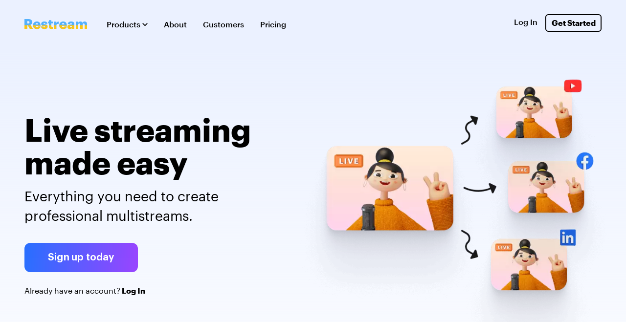

--- FILE ---
content_type: text/html
request_url: https://restream.io/welcome?utm_source=partnerstack_influencers&utm_content=ianandersongray&utm_campaign=welcome&ps_partner_key=aWFuYW5kZXJzb25ncmF5&ps_xid=OAX7MEmcu7of1A&gsxid=OAX7MEmcu7of1A&gspk=aWFuYW5kZXJzb25ncmF5
body_size: 9774
content:
<!DOCTYPE html><head><meta charset="utf-8"><title>Professional Live Streaming Solution | Restream</title><link rel="canonical" href="https://restream.io/welcome"><link rel="shortcut icon" href="/landings-assets/img/favicon-27f6fe50e2afb51c6df63dca90e30cb9.ico"><link rel="preload" as="font" type="font/woff2" href="/landings-assets/fonts/Graphik-Bold-Web.woff2" crossorigin="anonymous"><link rel="preload" as="font" type="font/woff2" href="/landings-assets/fonts/Graphik-Medium-Web.woff2" crossorigin="anonymous"><link rel="preload" as="font" type="font/woff2" href="/landings-assets/fonts/Graphik-Regular-Web.woff2" crossorigin="anonymous"><link rel="preload" as="font" type="font/woff2" href="/landings-assets/fonts/SuisseIntl-Regular.woff2" crossorigin="anonymous"><meta http-equiv="X-UA-Compatible" content="IE=Edge"><meta name="viewport" content="width=device-width, initial-scale=1"><meta name="theme-color" content="#fff"><meta name="format-detection" content="telephone=no"><meta name="description" content="Create professional live streams without any hassle and boost your views with multistreaming — get started in minutes."><meta name="robots" content="noindex, follow"><!--Twitter Card data--><meta name="twitter:card" content="summary_large_image"><meta name="twitter:site" content="@restreamio"><meta name="twitter:creator" content="@restreamio"><meta name="twitter:title" content="Professional Live Streaming Solution | Restream"><meta name="twitter:description" content="Create professional live streams without any hassle and boost your views with multistreaming — get started in minutes."><meta name="twitter:image:src" content="https://restream.io/landings-assets/img/rs-og-image-join-827f86dcefb67bc44b14d79005e25ab8.png"><!--Open Graph data--><meta property="og:title" content="Professional Live Streaming Solution | Restream"><meta property="og:description" content="Create professional live streams without any hassle and boost your views with multistreaming — get started in minutes."><meta property="og:image" content="https://restream.io/landings-assets/img/rs-og-image-join-827f86dcefb67bc44b14d79005e25ab8.png"><meta property="og:url" content="https://restream.io/welcome"><meta property="og:type" content="product"><meta property="og:site_name" content="Restream"><meta property="og:email" content="support@restream.io"><script>window.intercomSettings = {
    app_id: "wvwee5xi"
};</script><script>const intercomState = {
    isLaunched: false
}

const initIntercom = () => {
    if(intercomState.isLaunched){
        return
    }
    if(window.innerWidth < 1024){
        return
    }

    var w = window;
    var ic = w.Intercom;
    if (typeof ic === "function") {
        ic('reattach_activator');
        ic('update', w.intercomSettings);
    } else {
        var d = document;
        var i = function () {
            i.c(arguments);
        };
        i.q = [];
        i.c = function (args) {
            i.q.push(args);
        };
        w.Intercom = i;

        var s = d.createElement('script');
        s.type = 'text/javascript';
        s.async = true;
        s.defer = true;
        s.src = 'https://widget.intercom.io/widget/wvwee5xi';
        var x = d.getElementsByTagName('script')[0];
        x.parentNode.insertBefore(s, x);

        intercomState.isLaunched = true
    }
}

window.addEventListener('resize', initIntercom, {passive: true})
initIntercom()
//- (function () {
//-     var w = window;
//-     var ic = w.Intercom;
//-     if (typeof ic === "function") {
//-         ic('reattach_activator');
//-         ic('update', w.intercomSettings);
//-     } else {
//-         var d = document;
//-         var i = function () {
//-             i.c(arguments);
//-         };
//-         i.q = [];
//-         i.c = function (args) {
//-             i.q.push(args);
//-         };
//-         w.Intercom = i;
//-         var l = function () {
//-             var s = d.createElement('script');
//-             s.type = 'text/javascript';
//-             s.async = true;
//-             s.src = 'https://widget.intercom.io/widget/wvwee5xi';
//-             var x = d.getElementsByTagName('script')[0];
//-             x.parentNode.insertBefore(s, x);
//-         };
//-         if (w.attachEvent) {
//-             w.attachEvent('onload', l);
//-         } else {
//-             w.addEventListener('load', l, false);
//-         }
//-     }
//- })();</script><script>!(function () {
    var i = "analytics",
            analytics = (window[i] = window[i] || []);
    if (!analytics.initialize)
        if (analytics.invoked)
            window.console &&
            console.error &&
            console.error("Segment snippet included twice.");
        else {
            analytics.invoked = !0;
            analytics.methods = [
                "trackSubmit",
                "trackClick",
                "trackLink",
                "trackForm",
                "pageview",
                "identify",
                "reset",
                "group",
                "track",
                "ready",
                "alias",
                "debug",
                "page",
                "screen",
                "once",
                "off",
                "on",
                "addSourceMiddleware",
                "addIntegrationMiddleware",
                "setAnonymousId",
                "addDestinationMiddleware",
                "register",
            ];
            analytics.factory = function (e) {
                return function () {
                    if (window[i].initialized)
                        return window[i][e].apply(window[i], arguments);
                    var n = Array.prototype.slice.call(arguments);
                    if (
                            [
                                "track",
                                "screen",
                                "alias",
                                "group",
                                "page",
                                "identify",
                            ].indexOf(e) > -1
                    ) {
                        var c = document.querySelector("link[rel='canonical']");
                        n.push({
                            __t: "bpc",
                            c: (c && c.getAttribute("href")) || void 0,
                            p: location.pathname,
                            u: location.href,
                            s: location.search,
                            t: document.title,
                            r: document.referrer,
                        });
                    }
                    n.unshift(e);
                    analytics.push(n);
                    return analytics;
                };
            };
            for (var n = 0; n < analytics.methods.length; n++) {
                var key = analytics.methods[n];
                analytics[key] = analytics.factory(key);
            }
            analytics.load = function (key, n) {
                var t = document.createElement("script");
                t.type = "text/javascript";
                t.async = !0;
                t.setAttribute("data-global-segment-analytics-key", i);
                t.src =
                        "https://evs.cdp.restream.io/bgR2R8cwnEzn69s63TNTmY/djPrcKoThFwA5rSGFbGXvA.min.js";
                var r = document.getElementsByTagName('script')[0];
                r.parentNode.insertBefore(t, r);
                analytics._loadOptions = n;
            };
            analytics._writeKey = "XP0kzeGtAfBqozZl6zlnEzzmPmp6k4wh";
            analytics._cdn = "https://evs.cdp.restream.io";
            analytics.SNIPPET_VERSION = "5.2.0";
            analytics.load("XP0kzeGtAfBqozZl6zlnEzzmPmp6k4wh");
            analytics.page();
        }
    })();</script><script>(function() {var gs = document.createElement('script');gs.src = 'https://js.partnerstack.com/v1/';gs.type = 'text/javascript';gs.async = 'true';gs.onload = gs.onreadystatechange = function() {var rs = this.readyState;if (rs && rs != 'complete' && rs != 'loaded') return;try {growsumo._initialize('pk_K6eUILGhyUBNGhRgRO8Ogi9Q1qoW3GPC');if (typeof(growsumoInit) === 'function') {growsumoInit();}} catch (e) {}};var s = document.getElementsByTagName('script')[0];s.parentNode.insertBefore(gs, s);})();</script><script type="text/javascript" src="//script.crazyegg.com/pages/scripts/0090/5901.js" async="async"></script><script type="text/javascript" id="hs-script-loader" src="//js.hs-scripts.com/43775669.js" async="async" defer></script><script>const RUSSIA_404_PATH = '/stop-war';

if (!window.location.pathname.startsWith(RUSSIA_404_PATH)) {
    fetch('https://geoip2.restream.io/api/country')
        .then(res => res.json())
        .then(json => {
            const dissalowedCodes = ['RU', 'RUS', 'BY', 'BLR'];
            if (dissalowedCodes.includes(json.country.iso_code.toUpperCase())) {
                window.location.replace(RUSSIA_404_PATH);
            }
        })
        .catch(console.error);
}</script><link href="/landings-assets/styles/welcome.en.1ccd8e851d930c6f2900.css" rel="stylesheet"></head><body><!-- header Begin--><style>.is-hidden {display: none;}</style><header class="header" id="jsHeader"><div class="top-sale is-hidden" id="topSale"><span class="top-sale__content"><b>💸 Welcome to Restream! </b>As a referral bonus, you'll receive $10 in credits when you sign up.</span></div><div class="ukraine-banner is-hidden" id="ukraineBanner"><div class="ukraine-banner__img"><img src="/landings-assets/img/banner-icon-7a50af01cc2f1730bca1ca68cded1140.svg"></div><span class="ukraine-banner__content">Restream stands by Ukraine.<a class="ukraine-banner__link" href="https://restream.io/blog/stand-with-ukraine/" target="_blank">Do your part and donate</a> to organizations on the ground.</span><span class="ukraine-banner__mobile-content"><a class="ukraine-banner__link" href="https://restream.io/blog/stand-with-ukraine/" target="_blank">#StandWithUkraine</a></span></div><div class="header__inner container"><div class="header__logo"><a class="logo" href="/"><img src="/landings-assets/img/logo-ukraine-5e86fcda835fb7fe833446766436041f.svg" alt="Restream Logo" loading="lazy" width="128" height="21"></a></div><div class="header__logo-mob"><a class="logo logo_sm" href="/"><svg class="logo-sm" width="32" height="32" viewbox="0 0 32 32" fill="none" xmlns="http://www.w3.org/2000/svg"><circle cx="16" cy="16" r="16" fill="black"></circle><path d="M10 24H14.565V18.2713H15.6392L18.8839 24H23.7175L19.8909 17.3762C21.5692 16.7273 22.7776 15.4517 22.7776 13.1692V13.0797C22.7776 9.7007 20.4503 8 16.2657 8H10V24ZM14.565 15.2951V11.4462H16.0643C17.5413 11.4462 18.3469 11.9608 18.3469 13.2587V13.3483C18.3469 14.6462 17.586 15.2951 16.042 15.2951H14.565Z" fill="white"></path></svg></a></div><div class="header__nav"><!-- begin nav--><nav class="nav" id="jsNav"><div class="nav__menu"><!-- begin menu--><div class="menu"><ul class="menu__list"><li class="menu__item jsSubMenuButton"><span class="menu__link">Products<img class="menu__link-arrow" src="/landings-assets/img/chevron-down-d463b391878c1e45c68d16c79e0ff292.svg" alt="" role="presentation" width="11" height="6"></span><!-- begin submenu--><div class="submenu"><ul class="submenu__list"><li class="submenu__item"><a class="submenu__link" href="/studio">Studio</a></li><li class="submenu__item"><a class="submenu__link" href="/multistreaming">Multistreaming</a></li><li class="submenu__item"><a class="submenu__link" href="/upload-and-stream">Upload &amp; Stream</a></li><li class="submenu__item"><a class="submenu__link" href="/chat">Chat</a></li></ul></div><!-- end submenu--></li><li class="menu__item"><a class="menu__link" href="/about">About</a></li><li class="menu__item"><a class="menu__link" href="/customers">Customers</a></li><li class="menu__item"><a class="menu__link" href="/pricing">Pricing</a></li><li class="menu__item menu__item_mob menu__item_title is-hidden">tom.sawyer@mark.tw</li><li class="menu__item menu__item_mob is-hidden"><a class="menu__link" href="https://app.restream.io/settings/account">Account Settings</a></li><li class="menu__item menu__item_mob is-hidden"><a class="menu__link" href="https://app.restream.io/settings/billing">Billing</a></li><li class="menu__item menu__item_mob is-hidden"><a class="menu__link" href="/payments">Payments</a></li><li class="menu__item menu__item_mob is-hidden"><a class="menu__link" href="https://developers.restream.io">Developers</a></li><li class="menu__item menu__item_mob is-hidden"><a class="menu__link" href="https://website-backend.restream.io/v2/public/auth/logout">Log out</a></li></ul></div><!-- end menu--></div><div class="nav__logged is-hidden"><!-- begin menu--><div class="menu menu_log"><div class="menu__list"><div class="menu__item js-menu-log-btn"><div class="menu__link"><span class="menu__icon-letter" aria-hidden="true">S</span><img class="menu__link-arrow" src="/landings-assets/img/chevron-down-d463b391878c1e45c68d16c79e0ff292.svg" alt="" role="presentation" width="11" height="6"></div><!-- begin submenu--><div class="submenu js-submenu"><ul class="submenu__list"><li class="submenu__item submenu__item_title"> tom.sawyer@mark.tw</li><li class="submenu__item"><a class="submenu__link" href="https://app.restream.io/settings/account">Account Settings</a></li><li class="submenu__item"><a class="submenu__link" href="https://app.restream.io/settings/billing">Billing</a></li><li class="submenu__item"><a class="submenu__link" href="/payments">Payments</a></li><li class="submenu__item"><a class="submenu__link" href="https://developers.restream.io">Developers</a></li><li class="submenu__item"><a class="submenu__link" href="https://website-backend.restream.io/v2/public/auth/logout">Log out</a></li></ul></div><!-- end submenu--></div></div></div><!-- end menu--></div><div class="nav__links"><a class="nav__link btn btn_simple" id="linkLogin" href="/login">Log In</a><a class="nav__link btn btn_border-dark" href="/signup"><span>Get Started</span></a></div></nav><!-- end nav--><button class="nav-btn" id="hamburgerMenuButton" aria-label="Toggle the menu"><img class="nav-btn__cross" src="/landings-assets/img/cross-d582954303a59f520053e60a2ae46a00.svg" alt="" role="presentation"><img class="nav-btn__burger" src="/landings-assets/img/burger-de17642c181e93b3fe3e6850eba6d4af.svg" alt="" role="presentation"></button></div></div></header><!-- header End--><!-- IntroBlock Begin--><div class="linear-gradient"><section class="intro-block"><div class="container intro-block__container"><div class="intro-block__content"><h1 class="intro-block__title">Live streaming made easy</h1><p class="intro-block__desc">Everything you need to create professional multistreams.</p><div class="intro-block__tagline-wrapper"><button class="button button_fill button_size_sm button_rounded_sm intro-block__btn" data-scroll-to-pricing>Sign up today</button><p class="intro-block__tagline">  Already have an account?<a href="/signup?from=welcome"> Log In</a></p></div></div><div class="intro-block__img"><picture><source srcset="/landings-assets/img/hero-78777398ac8f4a3b1eee0e3f62da49a4.avif" type="image/avif" media="(max-width: 768px)"><source srcset="/landings-assets/img/hero-bc6cc9c9e8ffc4d8a208e1f2020169dd.webp" type="image/webp" media="(max-width: 768px)"><source srcset="/landings-assets/img/hero-e388ad09cd404c14a3f9d0927114a038.png" type="image/png" media="(max-width: 768px)"><source srcset="/landings-assets/img/hero-78777398ac8f4a3b1eee0e3f62da49a4.avif, /landings-assets/img/hero@2x-dca4c3bc95e908c4a04deaa3146e5ed6.avif 2x" type="image/avif"><source srcset="/landings-assets/img/hero-bc6cc9c9e8ffc4d8a208e1f2020169dd.webp, /landings-assets/img/hero@2x-cd4d8c0ae8126f2caab39b91f65514e0.webp 2x" type="image/webp"><img class="intro-block__main-img" src="/landings-assets/img/hero-e388ad09cd404c14a3f9d0927114a038.png" srcset="/landings-assets/img/hero@2x-a854d2e312801ae3316c4a73dc4de605.png 2x" alt="Welcome" width="670" height="650"></picture></div></div></section><section class="providers-block"><div class="container"><ul class="providers__list"><div class="providers__item"><img src="/landings-assets/img/microsoft-d98850c291c7d487ea327b1c14875a0a.svg" alt="Microsoft" width="160" height="60"></div><div class="providers__item"><img src="/landings-assets/img/mailchimp-ccfa185db630facbe96848b45dc8c4aa.svg" alt="Mailchimp" width="160" height="60"></div><div class="providers__item"><img src="/landings-assets/img/health-organization-574d55a27ef59e480aef3079c608fcc6.svg" alt="World Health Organization" width="160" height="60"></div><div class="providers__item"><img src="/landings-assets/img/imb-1a731576b96ccda54af99e2ff263f5b6.svg" alt="IBM" width="160" height="60"></div><div class="providers__item"><img src="/landings-assets/img/linkedin-27790fe5b7d71b0371401a0aadc7d97d.svg" alt="Linkedin" width="160" height="60"></div><div class="providers__item"><img src="/landings-assets/img/ubisoft-a3d997edcfd861542302b4c8d4cffd72.svg" alt="Ubisoft" width="160" height="60"></div></ul></div></section></div><!-- IntroBlock End--><section class="price-block"><div class="container price-block__container"><div class="price-block__header"><h2 class="price-block__title">Choose the right Restream Plan</h2><p class="price-block__tagline">Try us risk-free. Cancel within 7 days and get your money back</p></div><div class="price-block__switch"><!-- begin switch--><div class="switch"><div class="switch__name switch__name_l">Monthly</div><div class="switch__container"><input class="switch__input js-plan-period-switch" id="pricing" type="checkbox" checked><label class="switch__label" for="pricing"><span class="switch__label-in"></span></label></div><div class="switch__name switch__name_r">Yearly<span>Save up to 20%</span></div></div></div><div class="price-block__swiper"><ul class="price-block__list price-block__swiper-wrapper"><li class="price-block__price-item price-block__swiper-item"><div class="price-card"><h3 class="price-card__title">Basic</h3><div class="price-card__prices-wrapper"><p class="price-card__price"><span class="inner-symbol">$</span><span class="inner-value">0</span><span class="inner-periodicity"></span></p></div><p class="price-card__yearly-feature"></p><a class="button button_bordered button_size_xsm button_rounded_sm price-card__btn" href="https://restream.io/signup?from=ppc_lp_annualpricingbasic">Start with Basic</a><div class="price-card__features"><ul class="price-card__list"><li class="price-card__list-item">Connect OBS, Zoom, etc. or use Restream Studio</li><li class="price-card__list-item">Multistream 2 Channels</li><li class="price-card__list-item">Screen Sharing</li><li class="price-card__list-item">Green Screen &amp; Virtual Backgrounds</li><li class="price-card__list-item">Restream Branding in Streams</li><li class="price-card__list-item">Integrated Chat</li><li class="price-card__list-item">6 On-Screen Participants</li></ul></div></div></li><li class="price-block__price-item price-block__swiper-item"><div class="price-card price-card_is-popular price-card--standard"><h3 class="price-card__title">Standard</h3><div class="price-card__prices-wrapper"><p class="price-card__price-old"><span>$19</span></p><p class="price-card__price"><span class="inner-symbol">$</span><span class="inner-value">19</span><span class="inner-periodicity">/month</span></p></div><p class="price-card__yearly-feature">Billed as $190 yearly</p><a class="button button_fill button_size_xsm button_rounded_sm price-card__btn" href="https://restream.io/signup?from=ppc_lp_pricingstandard&amp;continue=https%3A%2F%2Fapp.restream.io%2Fplans%2Fupgrade%3Finterval%3Dmonthly%26quantity%3D1%26from%3Dppc_lp_pricingstandard">Start with Standard</a><div class="price-card__features"><p class="price-card__features-tagline">Everything in Basic +</p><ul class="price-card__list"><li class="price-card__list-item">Multistream 3 Channels</li><li class="price-card__list-item">No Streaming Limits</li><li class="price-card__list-item">No Restream Branding in Streams</li><li class="price-card__list-item">Add Your Logo &amp; Custom Branding</li><li class="price-card__list-item">Unlock Custom RTMP Streaming</li><li class="price-card__list-item">10 On-Screen Participants</li><li class="price-card__list-item">Stream on Guest's Channels</li><li class="price-card__list-item">Recordings: 6 hours/stream</li></ul></div></div></li><li class="price-block__price-item price-block__swiper-item"><div class="price-card price-card--professional"><h3 class="price-card__title">Professional</h3><div class="price-card__prices-wrapper"><p class="price-card__price-old"><span>$49</span></p><p class="price-card__price"><span class="inner-symbol">$</span><span class="inner-value">49</span><span class="inner-periodicity">/month</span></p></div><p class="price-card__yearly-feature">Billed as $470 yearly</p><a class="button button_fill button_size_xsm button_rounded_sm price-card__btn" href="https://restream.io/signup?from=ppc_lp_pricingprofessional&amp;continue=https%3A%2F%2Fapp.restream.io%2Fplans%2Fupgrade%3Finterval%3Dmonthly%26quantity%3D2%26from%3Dppc_lp_pricingprofessional">Start with Professional</a><div class="price-card__features"><p class="price-card__features-tagline">Everything in Standard +</p><ul class="price-card__list"><li class="price-card__list-item">Multistream 5 Channels</li><li class="price-card__list-item">Full HD (1080p) in Studio</li><li class="price-card__list-item">Split Audio Track Recording</li><li class="price-card__list-item">Upload &amp; Stream Videos up to 1hr/2GB per File (10 Files)</li><li class="price-card__list-item">Recordings: 10 hours/stream</li></ul></div></div></li></ul><div class="price-block__swiper-pagintaion"></div></div></div></section><!-- FeaturesBlock Begin--><section class="features-block"><ul class="features-block__feature-list"><li class="feature features-block__feature-item"><div class="container"><figure class="feature__figure"><div class="feature__col"><picture><source srcset="/landings-assets/img/feature-1-b245953f8dea12fb93a7f8a208275708.avif" type="image/avif" media="(max-width: 768px)"><source srcset="/landings-assets/img/feature-1-1a2df932f9e1f608804dafb2b95dc3de.webp" type="image/webp" media="(max-width: 768px)"><source srcset="/landings-assets/img/feature-1-9a6968612c548cfd13a56a97e5b42c8d.png" type="image/png" media="(max-width: 768px)"><source srcset="/landings-assets/img/feature-1-b245953f8dea12fb93a7f8a208275708.avif, /landings-assets/img/feature-1@2x-027911c7c5112c2f983d95da811087c1.avif 2x" type="image/avif"><source srcset="/landings-assets/img/feature-1-1a2df932f9e1f608804dafb2b95dc3de.webp, /landings-assets/img/feature-1@2x-2266c02fbcf69c1431d06e8e9079785d.webp 2x" type="image/webp"><img class="feature__img" src="/landings-assets/img/feature-1-9a6968612c548cfd13a56a97e5b42c8d.png" srcset="/landings-assets/img/feature-1@2x-587f5894575dbcc8129b3c3987bb6278.png 2x" alt="Stream your way" width="575" height="324"></picture></div><figcaption class="feature__col feature__figcaption"><span class="feature__subtitle">customize</span><h3 class="feature__title">Stream your way</h3><p class="feature__desc">Start multistreaming with OBS, Ecamm, Zoom, etc. or use Restream Studio</p><a class="button button_bordered button_size_lg button_rounded_sm feature__btn" href="/studio">Learn more</a></figcaption></figure></div></li><li class="feature features-block__feature-item"><div class="container"><figure class="feature__figure feature__figure_is-reverse"><div class="feature__col"><picture><source srcset="/landings-assets/img/feature-2-df7ddc52559ab08588cb482a72fcddb0.avif" type="image/avif" media="(max-width: 768px)"><source srcset="/landings-assets/img/feature-2-509e7a7fffedd0adc26d9de2a391e312.webp" type="image/webp" media="(max-width: 768px)"><source srcset="/landings-assets/img/feature-2-9130fddf43eb7c846a2c7515e19e141a.png" type="image/png" media="(max-width: 768px)"><source srcset="/landings-assets/img/feature-2-df7ddc52559ab08588cb482a72fcddb0.avif, /landings-assets/img/feature-2@2x-d99ace66beb625f5ddfce85f5bf9b6cf.avif 2x" type="image/avif"><source srcset="/landings-assets/img/feature-2-509e7a7fffedd0adc26d9de2a391e312.webp, /landings-assets/img/feature-2@2x-0c0adb9241a9bb4c1dead5d98557a41e.webp 2x" type="image/webp"><img class="feature__img" src="/landings-assets/img/feature-2-9130fddf43eb7c846a2c7515e19e141a.png" srcset="/landings-assets/img/feature-2@2x-49fa6828c47627f47c31f8f2c979af54.png 2x" alt="Engage in one chat" width="575" height="324"></picture></div><figcaption class="feature__col feature__figcaption"><span class="feature__subtitle">chat</span><h3 class="feature__title">Engage in one chat</h3><p class="feature__desc">Interact with your live stream audience across all platforms in a single chat thread.</p><a class="button button_bordered button_size_lg button_rounded_sm feature__btn" href="/chat">Learn more</a></figcaption></figure></div></li><li class="feature features-block__feature-item"><div class="container"><figure class="feature__figure"><div class="feature__col"><picture><source srcset="/landings-assets/img/feature-3-03015368ffa6fe9f292a58469374e2be.avif" type="image/avif" media="(max-width: 768px)"><source srcset="/landings-assets/img/feature-3-4fda109f4d9c477a4d2e4f7755c1a662.webp" type="image/webp" media="(max-width: 768px)"><source srcset="/landings-assets/img/feature-3-6b39a5e1814c39e8c40e65855495eb7b.png" type="image/png" media="(max-width: 768px)"><source srcset="/landings-assets/img/feature-3-03015368ffa6fe9f292a58469374e2be.avif, /landings-assets/img/feature-3@2x-7e8efe9a27f36631fdb2f382ccdffa94.avif 2x" type="image/avif"><source srcset="/landings-assets/img/feature-3-4fda109f4d9c477a4d2e4f7755c1a662.webp, /landings-assets/img/feature-3@2x-d7b66d3cea2d7fa4e678c0cb0c3c5060.webp 2x" type="image/webp"><img class="feature__img" src="/landings-assets/img/feature-3-6b39a5e1814c39e8c40e65855495eb7b.png" srcset="/landings-assets/img/feature-3@2x-a6ca841f7a789a711822c815cff99cce.png 2x" alt="Schedule your &lt;br/&gt; live streams" width="575" height="324"></picture></div><figcaption class="feature__col feature__figcaption"><span class="feature__subtitle">events</span><h3 class="feature__title">Schedule your <br/> live streams</h3><p class="feature__desc">Easily promote your upcoming events, boost viewership, and stream flawless video content.</p><a class="button button_bordered button_size_lg button_rounded_sm feature__btn" href="https://support.restream.io/en/articles/4364026-getting-started-with-restream-events" target="_blank">Learn more</a></figcaption></figure></div></li><li class="feature features-block__feature-item"><div class="container"><figure class="feature__figure feature__figure_is-reverse"><div class="feature__col"><picture><source srcset="/landings-assets/img/feature-4-810f9068edc2d97dad7fdad09849cbf0.avif" type="image/avif" media="(max-width: 768px)"><source srcset="/landings-assets/img/feature-4-d4201389ad6a9abdf484b4c5d35773cb.webp" type="image/webp" media="(max-width: 768px)"><source srcset="/landings-assets/img/feature-4-332a3122fe22ddec545c21110f41fa18.png" type="image/png" media="(max-width: 768px)"><source srcset="/landings-assets/img/feature-4-810f9068edc2d97dad7fdad09849cbf0.avif, /landings-assets/img/feature-4@2x-8940311a323df4c4c44afce7845f2067.avif 2x" type="image/avif"><source srcset="/landings-assets/img/feature-4-d4201389ad6a9abdf484b4c5d35773cb.webp, /landings-assets/img/feature-4@2x-e122022eaf9e78c7fc6a091041fc5cd8.webp 2x" type="image/webp"><img class="feature__img" src="/landings-assets/img/feature-4-332a3122fe22ddec545c21110f41fa18.png" srcset="/landings-assets/img/feature-4@2x-163ff13c2af32247b18b41c73de44dc1.png 2x" alt="Store your content" width="575" height="324"></picture></div><figcaption class="feature__col feature__figcaption"><span class="feature__subtitle">storage</span><h3 class="feature__title">Store your content</h3><p class="feature__desc">Upload your videos in our secured cloud, then schedule them to go live.</p><a class="button button_bordered button_size_lg button_rounded_sm feature__btn" href="https://support.restream.io/en/articles/2719054-how-to-upload-a-video-to-video-storage" target="_blank">Learn more</a></figcaption></figure></div></li><li class="feature features-block__feature-item"><div class="container"><figure class="feature__figure"><div class="feature__col"><picture><source srcset="/landings-assets/img/feature-5-b145e45d95eb46da220ee170e2086f57.avif" type="image/avif" media="(max-width: 768px)"><source srcset="/landings-assets/img/feature-5-3e6cb6ceb37dbe975a7f84f5311a05af.webp" type="image/webp" media="(max-width: 768px)"><source srcset="/landings-assets/img/feature-5-7b344f665085bee5451f08eb041c00bf.png" type="image/png" media="(max-width: 768px)"><source srcset="/landings-assets/img/feature-5-b145e45d95eb46da220ee170e2086f57.avif, /landings-assets/img/feature-5@2x-a2a9df3f9e6eeed0a4a87840fa597a74.avif 2x" type="image/avif"><source srcset="/landings-assets/img/feature-5-3e6cb6ceb37dbe975a7f84f5311a05af.webp, /landings-assets/img/feature-5@2x-23fc4fcbc87daa0ecf66c015bc71f51e.webp 2x" type="image/webp"><img class="feature__img" src="/landings-assets/img/feature-5-7b344f665085bee5451f08eb041c00bf.png" srcset="/landings-assets/img/feature-5@2x-eceec5f5621b0dd53e47e68d6b01c0f6.png 2x" alt="Measure your success" width="575" height="324"></picture></div><figcaption class="feature__col feature__figcaption"><span class="feature__subtitle">analytics</span><h3 class="feature__title">Measure your success</h3><p class="feature__desc">Track detailed analytics for multiple platforms on a single screen.</p><a class="button button_bordered button_size_lg button_rounded_sm feature__btn" href="/analytics">Learn more</a></figcaption></figure></div></li></ul></section><!-- FeaturesBlock End--><!-- FeaturesBlock Begin--><section class="testimonial-block"><div class="container testimonial-block__quote-container"><figure class="testimonial-block__quote"><div class="testimonial-block__quote-text"><blockquote class="testimonial-block__quote-blockquote">Restream allows us to be <strong>visible to all our audiences.</strong><br><br>I’m easily able to stream to Twitch, Facebook, and YouTube so our audience can join us on their favorite platform.”</blockquote><figcaption class="testimonial-block__quote-author"> <strong>Whitney Stutes, </strong>Marketing Manager<img src="/landings-assets/img/humble-bundle-eb3dc49cf507ee3bf1039308fd6a265f.svg" alt="Humble Bundle" width="144" height="23"></figcaption></div><div class="testimonial-block__quote-img"><picture> <source srcset="/landings-assets/img/testimonial-0deab0c9c7b891ebce8ffc06973203fe.avif" type="image/avif" media="(max-width: 768px)"><source srcset="/landings-assets/img/testimonial-20bc1e58cb7041fba1d6f45d361bc98f.webp" type="image/webp" media="(max-width: 768px)"><source srcset="/landings-assets/img/testimonial-70f8965a72ee5c6162cf63e84bf3bd1f.png" type="image/png" media="(max-width: 768px)"><source srcset="/landings-assets/img/testimonial-0deab0c9c7b891ebce8ffc06973203fe.avif, /landings-assets/img/testimonial@2x-accf3df4ef7c8a14a190a6fa5c0906e4.avif 2x" type="image/avif"><source srcset="/landings-assets/img/testimonial-20bc1e58cb7041fba1d6f45d361bc98f.webp, /landings-assets/img/testimonial@2x-fefa1056ef5e6b2524fb033d53a33377.webp 2x" type="image/webp"><img src="/landings-assets/img/testimonial-70f8965a72ee5c6162cf63e84bf3bd1f.png" srcset="/landings-assets/img/testimonial@2x-f81a39f68c426c87b5a1c54e6379565a.png 2x" alt="Whitney Stutes" width="538" height="538"></picture></div></figure></div></section><!-- FeaturesBlock End--><!-- Subscription Begin--><section class="subscription"><div class="subscription__wrapper"><div class="subscription__title">Create your best live stream <br/> with Restream</div><a class="button button_fill button_size_sm button_rounded_sm subscription__btn" href="/signup?from=welcome">Sign up today</a></div></section><!--Subscription End--><!-- footer Begin--><!----><footer class="footer"><div class="container"><div class="footer__inner"><div class="footer__nav"><!-- begin block-list--><div class="block-list"><h4 class="block-list__title"><span>Products</span></h4><ul class="block-list__items js-accordion-content"><li class="block-list__item"><a class="block-list__link" href="/multistreaming">Multistreaming</a></li><li class="block-list__item"><a class="block-list__link" href="/upload-and-stream">Upload & Stream</a></li><li class="block-list__item"><a class="block-list__link" href="/studio">Studio</a></li></ul></div><!-- end block-list--><!-- begin block-list--><div class="block-list"><h4 class="block-list__title"><span>Community</span></h4><ul class="block-list__items js-accordion-content"><li class="block-list__item"><a class="block-list__link" href="https://discordapp.com/invite/restream" target="_blank" rel="noopener noreferrer">Discord</a></li><li class="block-list__item"><a class="block-list__link" href="/customers">Customers</a></li><li class="block-list__item"><a class="block-list__link" href="https://developers.restream.io">Developers</a></li><li class="block-list__item"><a class="block-list__link" href="/referral-program">Referral Program</a></li></ul></div><!-- end block-list--><!-- begin block-list--><div class="block-list"><h4 class="block-list__title"><span>Resources</span></h4><ul class="block-list__items js-accordion-content"><li class="block-list__item"><a class="block-list__link" href="/blog/" target="_blank" rel="noopener noreferrer">Blog</a></li><li class="block-list__item"><a class="block-list__link" href="https://support.restream.io/en" target="_blank" rel="noopener noreferrer">Help center</a></li><li class="block-list__item"><a class="block-list__link" href="/integrations/" target="_blank" rel="noopener noreferrer">Integrations</a></li><li class="block-list__item"><a class="block-list__link" href="/terms-of-service" target="_blank" rel="noopener noreferrer">Terms of use</a></li></ul></div><!-- end block-list--><!-- begin block-list--><div class="block-list"><h4 class="block-list__title"><span>Company</span></h4><ul class="block-list__items js-accordion-content"><li class="block-list__item"><a class="block-list__link" href="/about">About</a></li><li class="block-list__item"><a class="block-list__link" href="/about#open-positions">Careers</a></li><li class="block-list__item"><a class="block-list__link" href="/pricing">Pricing</a></li><li class="block-list__item"><a class="block-list__link" href="https://restre.am/media-kit" target="_blank" rel="noopener noreferrer">Media kit</a></li></ul></div></div><div class="footer__info"><div class="footer__socials"><div class="socials"><ul class="socials__list"><li class="socials__item"><a class="socials__link" href="https://twitter.com/Restreamio" target="_blank" rel="noopener noreferrer" title="Twitter"><svg width="24" height="24" viewBox="0 0 24 24" fill="none" xmlns="http://www.w3.org/2000/svg"><path fill-rule="evenodd" clip-rule="evenodd" d="M12 24C18.6274 24 24 18.6274 24 12C24 5.37258 18.6274 0 12 0C5.37258 0 0 5.37258 0 12C0 18.6274 5.37258 24 12 24ZM17.5753 10.0991C17.5753 13.7684 14.6862 18 9.40291 18C7.78058 18 6.27126 17.5403 5 16.7527C5.22483 16.7783 5.45342 16.7912 5.68517 16.7912C7.03095 16.7912 8.26933 16.3473 9.2526 15.6025C7.99529 15.5799 6.93498 14.777 6.56931 13.6737C6.74422 13.7061 6.9242 13.7239 7.10923 13.7239C7.3713 13.7239 7.62521 13.6896 7.86643 13.6262C6.55227 13.3715 5.56203 12.2488 5.56203 10.9037C5.56203 10.8916 5.56203 10.8799 5.56268 10.8684C5.9498 11.0765 6.39249 11.2017 6.86361 11.2157C6.09254 10.7182 5.58544 9.8677 5.58544 8.90423C5.58544 8.39566 5.72752 7.91883 5.9744 7.50857C7.3909 9.18876 9.5077 10.2938 11.8949 10.4098C11.8456 10.2065 11.8203 9.99464 11.8203 9.7767C11.8203 8.24361 13.1067 7 14.6931 7C15.5191 7 16.2655 7.33757 16.7897 7.8773C17.444 7.75278 18.0584 7.52136 18.6135 7.20331C18.3988 7.85167 17.9435 8.39566 17.3505 8.73939C17.9315 8.67224 18.4853 8.52324 19 8.30224C18.6154 8.85908 18.1279 9.34812 17.5671 9.74006C17.5728 9.85911 17.5753 9.9788 17.5753 10.0991Z"/></svg></a></li><li class="socials__item"><a class="socials__link" href="https://www.facebook.com/restreamio" target="_blank" rel="noopener noreferrer" title="Facebook"><svg width="24" height="24" viewBox="0 0 24 24" fill="none" xmlns="http://www.w3.org/2000/svg"><path fill-rule="evenodd" clip-rule="evenodd" d="M24 12C24 5.37258 18.6274 0 12 0C5.37258 0 0 5.37258 0 12C0 17.9895 4.38823 22.954 10.125 23.8541V15.4688H7.07812V12H10.125V9.35625C10.125 6.34875 11.9165 4.6875 14.6576 4.6875C15.9705 4.6875 17.3438 4.92188 17.3438 4.92188V7.875H15.8306C14.3399 7.875 13.875 8.80001 13.875 9.74899V12H17.2031L16.6711 15.4688H13.875V23.8541C19.6118 22.954 24 17.9895 24 12Z"/></svg></a></li><li class="socials__item"><a class="socials__link" href="https://discordapp.com/invite/restream" target="_blank" rel="noopener noreferrer" title="Discord"><svg width="22" height="26" viewBox="0 0 22 26" fill="none" xmlns="http://www.w3.org/2000/svg"><path fill-rule="evenodd" clip-rule="evenodd" d="M2.57714 0.612305H19.4229C20.8434 0.612305 22 1.76888 22 3.20202V25.7552L19.2971 23.3666L17.776 21.9586L16.1669 20.4626L16.8331 22.7883H2.57714C1.15657 22.7883 0 21.6317 0 20.1986V3.20202C0 1.76888 1.15657 0.612305 2.57714 0.612305ZM13.7406 16.0123C14.1177 16.49 14.5703 17.0306 14.5703 17.0306C17.3486 16.9426 18.4171 15.1197 18.4171 15.1197C18.4171 11.0717 16.6069 7.79059 16.6069 7.79059C14.7966 6.43288 13.0743 6.47059 13.0743 6.47059L12.8983 6.67173C15.0354 7.32545 16.0286 8.2683 16.0286 8.2683C14.7211 7.55173 13.4389 7.19973 12.2446 7.06145C11.3394 6.96088 10.472 6.98602 9.70514 7.08659C9.6393 7.08659 9.58303 7.09617 9.51962 7.10697C9.51039 7.10854 9.50101 7.11014 9.49143 7.11173C9.05143 7.14945 7.98286 7.31288 6.63771 7.90373C6.17257 8.11745 5.896 8.2683 5.896 8.2683C5.896 8.2683 6.93943 7.27516 9.20229 6.62145L9.07657 6.47059C9.07657 6.47059 7.35429 6.43288 5.544 7.79059C5.544 7.79059 3.73371 11.0717 3.73371 15.1197C3.73371 15.1197 4.78971 16.9426 7.568 17.0306C7.568 17.0306 8.03314 16.4649 8.41029 15.9872C6.81371 15.5094 6.21029 14.5037 6.21029 14.5037C6.21029 14.5037 6.336 14.5917 6.56229 14.7174C6.57486 14.73 6.58743 14.7426 6.61257 14.7552C6.63143 14.7677 6.65029 14.7772 6.66914 14.7866C6.688 14.796 6.70686 14.8054 6.72571 14.818C7.04 14.994 7.35429 15.1323 7.64343 15.2454C8.15886 15.4466 8.77486 15.6477 9.49143 15.786C10.4343 15.962 11.5406 16.0249 12.7474 15.7986C13.3383 15.698 13.9417 15.522 14.5703 15.258C15.0103 15.0946 15.5006 14.8557 16.016 14.5163C16.016 14.5163 15.3874 15.5472 13.7406 16.0123ZM7.44238 12.5551C7.44238 11.7882 8.0081 11.1597 8.72467 11.1597C9.44124 11.1597 10.0195 11.7882 10.007 12.5551C10.007 13.322 9.44124 13.9505 8.72467 13.9505C8.02067 13.9505 7.44238 13.322 7.44238 12.5551ZM12.031 12.5551C12.031 11.7882 12.5967 11.1597 13.3132 11.1597C14.0298 11.1597 14.5955 11.7882 14.5955 12.5551C14.5955 13.322 14.0298 13.9505 13.3132 13.9505C12.6092 13.9505 12.031 13.322 12.031 12.5551Z"/></svg></a></li><li class="socials__item"><a class="socials__link" href="https://www.youtube.com/channel/UC7CxchrET6AiP5duRIPDv9g/" target="_blank" rel="noopener noreferrer" title="Youtube"><svg class="socials__link__yt" width="25" height="24" viewBox="0 0 25 24" fill="none" xmlns="http://www.w3.org/2000/svg"><g clip-path="url(#clip0)">
<path fill-rule="evenodd" clip-rule="evenodd" d="M22.3239 3.999C23.3569 4.274 24.1699 5.083 24.4459 6.11C24.9469 7.972 24.9469 11.858 24.9469 11.858C24.9469 11.858 24.9469 15.742 24.4459 17.605C24.1699 18.632 23.3569 19.441 22.3239 19.715C20.4519 20.214 12.9469 20.214 12.9469 20.214C12.9469 20.214 5.4429 20.214 3.5709 19.715C2.5379 19.441 1.7249 18.632 1.4489 17.605C0.946899 15.742 0.946899 11.858 0.946899 11.858C0.946899 11.858 0.946899 7.972 1.4489 6.11C1.7249 5.083 2.5379 4.274 3.5709 3.999C5.4429 3.5 12.9469 3.5 12.9469 3.5C12.9469 3.5 20.4519 3.5 22.3239 3.999ZM16.7825 11.8571L10.5475 15.4391V8.27509L16.7825 11.8571Z" />
</g>
<defs>
<clipPath id="clip0">
<rect width="24" height="24" fill="white" transform="translate(0.947632)"/>
</clipPath>
</defs></svg></a></li></ul></div></div><div class="footer__copyright">© 2026 Restream, Inc. All Rights Reserved.<br>Restream® is the property of Restream, Inc.</div></div></div></div></footer><!-- footer End--><script type="text/javascript" src="/landings-assets/scripts/welcome.en.1ccd8e851d930c6f2900.js"></script></body>

--- FILE ---
content_type: text/css
request_url: https://restream.io/landings-assets/styles/welcome.en.1ccd8e851d930c6f2900.css
body_size: 7018
content:
@font-face{font-family:Graphik-Bold-Web;src:url(/landings-assets/fonts/Graphik-Bold-Web.woff2) format("woff2"),url(/landings-assets/fonts/Graphik-Bold-Web.woff) format("woff");font-weight:400;font-style:normal;font-display:swap}@font-face{font-family:Graphik-Regular-Web;src:url(/landings-assets/fonts/Graphik-Regular-Web.woff2) format("woff2"),url(/landings-assets/fonts/Graphik-Regular-Web.woff) format("woff");font-weight:400;font-style:normal;font-display:swap}@font-face{font-family:Graphik-Regular;src:url(/landings-assets/fonts/Graphik-Regular.woff2) format("woff2"),url(/landings-assets/fonts/Graphik-Regular.woff) format("woff");font-weight:400;font-style:normal;font-display:swap}@font-face{font-family:Graphik-Medium-Web;src:url(/landings-assets/fonts/Graphik-Medium-Web.woff2) format("woff2"),url(/landings-assets/fonts/Graphik-Medium-Web.woff) format("woff");font-weight:400;font-style:normal;font-display:swap}@font-face{font-family:Graphik-RegularItalic-Cy-Web;src:url(/landings-assets/fonts/Graphik-RegularItalic-Cy-Web.woff2) format("woff2"),url(/landings-assets/fonts/Graphik-RegularItalic-Cy-Web.woff) format("woff");font-weight:400;font-style:normal;font-display:swap}@font-face{font-family:Graphik-Semibold-Cy-Web;src:url(/landings-assets/fonts/Graphik-Semibold-Cy-Web.woff2) format("woff2"),url(/landings-assets/fonts/Graphik-Semibold-Cy-Web.woff) format("woff");font-weight:400;font-style:normal;font-display:swap}@font-face{font-family:Graphik-Semibold;src:url(/landings-assets/fonts/Graphik-Semibold.woff2) format("woff2"),url(/landings-assets/fonts/Graphik-Semibold.woff) format("woff");font-weight:400;font-style:normal;font-display:swap}@font-face{font-family:roc-grotesk;src:url(https://use.typekit.net/af/97dd77/00000000000000007735b7d4/30/l?fvd=n4&primer=7cdcb44be4a7db8877ffa5c0007b8dd865b3bbc383831fe2ea177f62257a9191&v=3) format("woff2"),url(https://use.typekit.net/af/97dd77/00000000000000007735b7d4/30/d?fvd=n4&primer=7cdcb44be4a7db8877ffa5c0007b8dd865b3bbc383831fe2ea177f62257a9191&v=3) format("woff"),url(https://use.typekit.net/af/97dd77/00000000000000007735b7d4/30/a?fvd=n4&primer=7cdcb44be4a7db8877ffa5c0007b8dd865b3bbc383831fe2ea177f62257a9191&v=3) format("opentype");font-display:swap;font-style:normal;font-weight:400}@font-face{font-family:JollyLodger-Regular;src:url(/landings-assets/fonts/JollyLodger-Regular.woff2) format("woff2"),url(/landings-assets/fonts/JollyLodger-Regular.woff) format("woff");font-weight:400;font-style:normal;font-display:swap}.icon-quote{width:1.22em;height:1em;fill:initial}a,abbr,acronym,address,applet,article,aside,audio,b,big,blockquote,body,canvas,caption,center,cite,code,dd,del,details,dfn,div,dl,dt,em,embed,fieldset,figcaption,figure,footer,form,h1,h2,h3,h4,h5,h6,header,hgroup,html,i,iframe,img,ins,kbd,label,legend,li,mark,menu,nav,object,ol,output,p,pre,q,ruby,s,samp,section,small,span,strike,strong,sub,summary,sup,table,tbody,td,tfoot,th,thead,time,tr,tt,u,ul,var,video{margin:0;padding:0;border:0;vertical-align:baseline}html{-ms-text-size-adjust:100%;-webkit-text-size-adjust:100%}a img,fieldset,img{border:none}input[type=email],input[type=tel],input[type=text],textarea{-webkit-appearance:none}button,input[type=submit]{cursor:pointer}button::-moz-focus-inner,input[type=submit]::-moz-focus-inner{padding:0;border:0}textarea{overflow:auto}button,input{margin:0;padding:0;border:0}a,a:focus,button,div,h1,h2,h3,h4,h5,h6,input,select,span,textarea{outline:none}ol,ul{list-style-type:none}table{border-spacing:0;border-collapse:collapse;width:100%}html{box-sizing:border-box}*,:after,:before{box-sizing:inherit}body{background:#fff;font-size:16px;line-height:1.4;font-family:Graphik-Regular-Web,Helvetica,Arial,sans-serif;font-weight:400;color:#000;-webkit-font-smoothing:antialiased;-moz-osx-font-smoothing:grayscale}body.is-nav-open{overflow:hidden}b,h1,h2,h3,h4,h5,h6,strong{font-family:Graphik-Bold-Web,Helvetica,Arial,sans-serif;font-weight:400}hr{margin:0;border-color:rgba(0,0,0,.12)}.title{line-height:1.16;font-size:48px;font-family:Graphik-Bold-Web,Helvetica,Arial,sans-serif;font-weight:400}@media only screen and (max-width:1024px){.title{font-size:36px}}@media only screen and (max-width:767px){.title{line-height:1.2;font-size:26px}}.title span{display:block}.page{position:relative}.logo{display:inline-block;line-height:1;text-decoration:none;color:#000}.logo_sm{width:32px;height:32px;border-radius:50%;background-color:#000;color:#fff;font-family:Graphik-Bold-Web,Helvetica,Arial,sans-serif;font-weight:400;text-align:center;font-size:22px;line-height:30px}.description{font-size:14px;line-height:1.4}.description,.description p{margin-bottom:20px}.description p:last-child{margin-bottom:0}.space-nowrap{white-space:nowrap;font-style:normal}.tabs__content{display:none}.tabs__content.is-active{display:block}.link{color:#286fff;text-decoration:underline}.link:hover,.link_reverse{text-decoration:none}.link_reverse:hover{text-decoration:underline}@media only screen and (max-width:599px){.hide-on-mobile{display:none}}.header{position:-webkit-sticky;position:sticky;z-index:100;top:0;left:0;width:100%;background-color:transparent}@media only screen and (max-width:768px){.header{background-color:#fd0}}.header .ukraine-banner{display:none}.is-nav-open .header{background-color:#fff}.header_ads .header__logo .logo{width:206px}@media only screen and (max-width:767px){.header_ads .header__logo .logo{width:150px}}.header_ads .header__inner{align-items:end}.header__inner{padding:13px 27px 7px;display:flex;align-items:center;margin:0 auto}@media only screen and (max-width:1023px){.header__inner{padding:13px 20px 12px}}@media only screen and (max-width:767px){.header__inner{padding:19px 27px}}.header__logo{margin-right:40px}@media only screen and (max-width:1023px){.header__logo{display:none}}@media only screen and (max-width:767px){.header__logo{display:block}}.header__logo .logo{width:128px;display:block}.header__logo .logo img{width:100%;height:auto}.header__logo-mob{display:none;margin-right:20px;margin-top:3px;align-self:center}@media only screen and (max-width:1023px){.header__logo-mob{display:block}}@media only screen and (max-width:767px){.header__logo-mob{display:none}}.header__nav{flex-grow:1;display:block;text-align:right;position:relative}@media only screen and (max-width:767px){.header__nav{position:static}}.header_dark{background-color:#000}@media only screen and (max-width:767px){.header_dark{background-color:#000}}.is-nav-open .header_dark{background-color:#000}.header_dark .header__inner{padding-top:13px;padding-bottom:7px}@media only screen and (max-width:1023px){.header_dark .header__inner{padding-bottom:12px}}@media only screen and (max-width:768px){.header_dark .header__inner{padding-top:19px;padding-bottom:19px}}.header_dark .menu__link-arrow{stroke:#fff}.header_dark .nav-btn__burger{fill:#fff}.header_dark.is-sticky{background-color:#000}.header_dark .menu__link{color:#fff}.header_dark .menu__link:hover{background:transparent}.header_dark .menu__live{background-color:#ff003d;border-radius:5px;padding:5px;margin-top:7px}.header_dark .menu__live:hover{background-color:#be022d!important}@media only screen and (max-width:767px){.header_dark .submenu:before{display:none}}@media only screen and (max-width:767px){.header_dark .submenu__link{color:#fff}}@media only screen and (max-width:767px){.header_dark .submenu__link:hover{background:transparent}}.header_dark .btn_simple{color:#fff}.header_dark .nav.is-open{background-color:#000}@media only screen and (max-width:767px){.menu{width:100%}}.menu_log .submenu{left:unset;right:-3px;top:126%;transform:none;min-width:210px;padding:14px 0 17px}.menu_log .submenu:before{left:79.5%;transform:rotate(45deg)}@media only screen and (max-width:767px){.menu_log{display:none}}.menu_log .menu__link{padding:0 0 10px}.menu_log .menu__item:hover .submenu{display:none}.menu_log .menu__item.is-active .submenu{display:block}.menu__list{display:flex}@media only screen and (max-width:767px){.menu__list{display:block}}.menu__item{position:relative}.menu__item+.menu__item{margin-left:33px}@media only screen and (max-width:1023px){.menu__item+.menu__item{margin-left:23px}}@media only screen and (max-width:767px){.menu__item+.menu__item{margin:0;border-top:none}}@media only screen and (max-width:767px){.menu__item+.menu__item_title{margin:24px 7.14% 10px;padding-top:31px}}.menu__item:hover .submenu{display:block}@media only screen and (max-width:767px){.menu__item.is-active .submenu{display:block;max-height:220px;transition:max-height 1s}}@media only screen and (max-width:767px){.menu__item.is-active .menu__link-arrow{transform:rotate(180deg);transition:transform .5s}}.menu__item_title{color:rgba(0,0,0,.5);text-align:left;line-height:32px;font-size:20px;position:relative}.menu__item_title:before{content:"";position:absolute;top:0;left:0;width:100%;height:1px;background-color:#181818}.menu__item_mob{display:none}@media only screen and (max-width:767px){.menu__item_mob{display:block}}.menu__link{display:block;padding:12px 0;color:#000;font-size:16px;line-height:26px;text-decoration:none;cursor:pointer;transition:color .2s ease;font-family:Graphik-Medium-Web,Helvetica,Arial,sans-serif;font-weight:400}@media only screen and (max-width:1023px){.menu__link{font-size:14px}}@media only screen and (max-width:767px){.menu__link{color:#000;font-size:20px;line-height:32px;padding:10px 7.14%;display:flex;align-items:center;justify-content:space-between}}.menu__link-arrow{width:11px;height:auto;display:inline-block;margin:0 0 2px 4px;vertical-align:middle}@media only screen and (max-width:767px){.menu__link-arrow{opacity:1;margin:0;transition:transform .5s}}.menu__icon-letter{font-family:Graphik-Medium-Web,Helvetica,Arial,sans-serif;font-weight:400;font-size:16px;color:#fff;border-radius:50%;background-color:#000;width:32px;height:32px;display:inline-block;text-align:center;line-height:32px}.submenu{display:none;position:absolute;padding:14px 0 21px;top:97%;left:50%;min-width:160px;box-shadow:0 8px 24px rgba(0,0,0,.08),0 2px 8px rgba(0,0,0,.12),0 1px 2px rgba(0,0,0,.16);border-radius:6px;background-color:#fff;text-align:left;transform:translateX(-48%)}@media only screen and (max-width:767px){.submenu{position:static;background:none;box-shadow:none;border:none;transform:none;padding:0 7.14%;max-width:100%;display:block;overflow:hidden;max-height:0;transition:max-height 1s}}.submenu:before{position:absolute;content:"";top:-8px;left:50%;transform:translateX(-50%) rotate(45deg);width:16px;height:16px;background-color:#fff;box-shadow:-1px -1px 1px hsla(0,0%,50.2%,.08)}@media only screen and (max-width:767px){.submenu__list{padding:0 0 16px}}.submenu__item{display:block}.submenu__item.is-active{background-color:#daf4ff}.submenu__item_title{padding:0 24px;color:rgba(0,0,0,.5);line-height:41px}.submenu__link{display:block;padding:0 24px;background-color:#fff;white-space:nowrap;font-family:Graphik-Regular-Web,Helvetica,Arial,sans-serif;font-weight:400;color:#000;font-size:16px;line-height:40px;text-decoration:none}.submenu__link:hover{background-color:#daf4ff}@media only screen and (max-width:767px){.submenu__link{color:#000;font-family:Graphik-Regular-Web,Helvetica,Arial,sans-serif;font-weight:400;line-height:41px;height:auto;background:none;padding:0 9%}}.nav{display:flex;justify-content:space-between;align-items:center}@media only screen and (max-width:767px){.nav{display:none;top:0;left:0;height:100%;position:absolute;top:68px;width:100%;height:100vh;z-index:5;background-color:#fff;overflow:auto;padding-bottom:80px}.nav.is-open{display:block;border-top:none}}.nav__menu{display:flex;align-items:center}@media only screen and (max-width:767px){.nav__menu{width:100%}}@media only screen and (max-width:767px){.nav__menu .menu__link{padding:10px 7.14%}}@media only screen and (max-width:767px){.nav__menu .menu__live{padding:10px 4.5%;margin:10px}}.nav__links{display:flex;align-items:center;margin-bottom:6px}@media only screen and (max-width:767px){.nav__links{flex-direction:column;margin-top:23px;margin-bottom:0;padding:0 7.14%;align-items:flex-start}.nav__links:before{content:"";width:100%;height:1px;background-color:#181818}.nav__links .langs__btn{color:#d2d2d2}}@media only screen and (max-width:1023px){.nav__links .btn_simple{font-size:14px}}@media only screen and (max-width:767px){.nav__links .btn_simple{font-size:16px}}.nav__links .btn_border-dark,.nav__links .btn_border-light{width:115px;padding:0 11px;height:36px;line-height:36px}@media only screen and (max-width:1023px){.nav__links .btn_border-dark,.nav__links .btn_border-light{width:103px;font-size:14px}}@media only screen and (max-width:767px){.nav__links .btn_border-dark,.nav__links .btn_border-light{width:100%;height:47px;line-height:47px;margin-bottom:18px;font-size:16px}}.nav__links .btn_demo{width:150px}.nav__link.btn_simple{line-height:1.625em;padding:12px 0 15px}.nav__link+.nav__link{margin-left:16px}@media only screen and (max-width:767px){.nav__link+.nav__link{margin-left:0}}.nav__link+.langs{margin-left:23px}@media only screen and (max-width:1023px){.nav__link+.langs{margin-left:20px}}@media only screen and (max-width:767px){.nav__link+.langs{margin-left:0}}@media only screen and (max-width:767px){.nav__link{color:#d2d2d2;text-align:center;margin-bottom:15px}.nav__link.btn{font-size:20px}.nav__link.btn_simple{line-height:1.4em;margin-top:19px;margin-bottom:10px}}.nav__logged{margin-right:5px;position:absolute;top:9px;right:1px}@media only screen and (max-width:767px){.nav__logged{position:relative}}.nav-btn{position:relative;z-index:6;display:none;padding:10px;margin:0 -10px;line-height:0;color:#000;background:none;border:none;text-align:center;width:40px}.nav-btn img{height:19px;width:auto}.nav-btn.is-active{color:#d2d2d2}.nav-btn.is-active .nav-btn__burger,.nav-btn:not(.is-active) .nav-btn__cross{display:none}@media only screen and (max-width:767px){.nav-btn{display:inline-block;padding:6px;font-size:19px}}.btn{position:relative;display:block;height:48px;line-height:48px;width:100%;padding:0 32px;font-size:16px;color:#fff;text-align:center;text-decoration:none;border-radius:6px;-webkit-appearance:none;-moz-appearance:none;appearance:none;cursor:pointer}.btn:disabled{opacity:.8;cursor:default}.btn span{position:absolute;top:50%;left:50%;transform:translate(-50%,-50%)}.btn_fluid,.btn span{width:100%}.btn_bg-blue{background:#286fff;transition:background .2s ease;font-family:Graphik-Bold-Web,Helvetica,Arial,sans-serif;font-weight:400}.btn_bg-blue:hover:not([disabled]){background:#04c}.btn_bg-orange{background:#da552f;transition:background .2s ease;font-family:Graphik-Bold-Web,Helvetica,Arial,sans-serif;font-weight:400}.btn_bg-orange:hover:not([disabled]){background:#bf4522}.btn_bg-white{background:#fff;border:2px solid #fff}.btn_bg-white,.btn_border-dark{color:#000;font-family:Graphik-Bold-Web,Helvetica,Arial,sans-serif;font-weight:400;transition:background .2s ease,color .2s ease}.btn_border-dark{background:transparent;border:2px solid #000}.btn_border-dark:hover:not([disabled]){background:#000;color:#fff}.btn_border-dark:hover:not([disabled]) span{color:#fff}.btn_border-light{background:transparent;border:2px solid #fff;color:#fff;font-family:Graphik-Bold-Web,Helvetica,Arial,sans-serif;font-weight:400;transition:background .2s ease,color .2s ease}.btn_border-light:hover:not([disabled]){background:#fff;color:#000}.btn_border-light:hover:not([disabled]) span{color:#000}.btn_border-blue-thin{background:transparent;border:1px solid #286fff;color:#286fff;font-family:Graphik-Regular-Web,Helvetica,Arial,sans-serif;font-weight:400;transition:border-color .2s ease,color .2s ease}.btn_border-blue-thin:hover:not([disabled]){border-color:#04c;color:#04c}.btn_border-blue{border:2px solid #286fff;border-radius:6px;color:#286fff;transition:border-color .2s ease,color .2s ease}.btn_border-blue:hover:not([disabled]){border-color:#04c;color:#04c}.btn_border-orange{border:2px solid #da552f;border-radius:6px;color:#da552f;transition:border-color .2s ease,color .2s ease}.btn_border-orange:hover:not([disabled]){border-color:#bf4522;color:#bf4522}.btn_simple{line-height:1.4;padding:0;font-family:Graphik-Medium-Web,Helvetica,Arial,sans-serif;color:#000}.btn_simple,.btn_white-trans{background:none;height:auto;width:auto;font-weight:400}.btn_white-trans{padding:8px 24px;border:2px solid #fff;border-radius:6px;line-height:normal;display:inline-block;font-family:Graphik-Bold-Web,Helvetica,Arial,sans-serif;font-size:14px}.btn_white-trans:hover:not([disabled]){opacity:.7}.btn_thin{font-size:16px;color:#000;font-family:Graphik-Regular-Web,Helvetica,Arial,sans-serif;font-weight:400;padding:0;height:auto;line-height:normal;display:block;text-align:left}.btn_thin:hover:not([disabled]){text-decoration:underline}.btn_icon{width:auto;padding:0 34px}.btn_icon img{width:22px;vertical-align:middle;margin:0 9px 4px 0}.btn_md{height:60px;line-height:60px;font-size:20px}.more-link{display:inline-block;align-items:baseline;text-decoration:none;color:#286fff;font-family:Graphik-Bold-Web,Helvetica,Arial,sans-serif;font-weight:400}.more-link_dark{color:#000}.more-link__text{line-height:1.4;font-size:26px}@media only screen and (max-width:1024px){.more-link__text{font-size:20px}}.more-link__icon{margin-left:8px;width:17px;display:inline-block}@media only screen and (max-width:1023px){.more-link__icon{width:14px}}@media only screen and (max-width:767px){.more-link__icon{margin-left:4px;width:10px}}.more-link__icon img{width:100%}.more-link:hover .more-link__text{text-decoration:underline}.simple-link{text-decoration:none;font-size:14px}.providers__title,.simple-link{font-family:Graphik-Bold-Web,Helvetica,Arial,sans-serif;font-weight:400}.providers__title{max-width:605px;margin:0 auto 32px;text-align:center;line-height:1.22;font-size:48px}@media only screen and (max-width:1024px){.providers__title{margin:0 auto 44px;font-size:36px;max-width:100%}}@media only screen and (max-width:1023px){.providers__title{max-width:440px;margin:0 auto 30px}}@media only screen and (max-width:599px){.providers__title{margin:0 auto 46px}}.providers__list{display:flex;flex-flow:row wrap;justify-content:center;align-items:center}@media only screen and (max-width:599px){.providers__list{padding:0}}.providers__item{padding:10px 20px;flex:0 1 16.66%;display:block;text-align:center;transition:transform .2s ease}@media only screen and (max-width:1024px){.providers__item{flex:0 1 33.33%}}@media only screen and (max-width:599px){.providers__item{flex:0 1 50%;padding:10px 30px}}.providers__item img{max-width:100%}.providers__more{text-align:center;margin-top:42px}@media only screen and (max-width:1023px){.providers__more{margin-top:47px}}.footer{background:#000;position:relative;padding:46px 0 50px}@media only screen and (max-width:1023px){.footer{padding:46px 0}}.footer__inner{display:flex}@media only screen and (max-width:1199px){.footer__inner{flex-direction:column}}.footer__info{display:flex;flex-direction:column;align-items:flex-end}@media only screen and (max-width:1199px){.footer__info{align-items:center;-webkit-text-emphasis:center;text-emphasis:center}}.footer__copyright{font-size:12px;line-height:1.7;color:#767676;margin-top:20px}.footer__nav{display:flex;flex-grow:1;flex-wrap:wrap}@media only screen and (max-width:1199px){.footer__nav{margin-bottom:20px}}.footer__nav .block-list{width:25%;padding-right:40px}@media only screen and (max-width:767px){.footer__nav .block-list{width:50%;margin-bottom:20px;padding-right:20px}}.block-list{color:#000;line-height:1.5;font-size:16px}@media only screen and (max-width:767px){.block-list{font-size:14px}}.block-list a{text-decoration:none;color:#fff}.block-list__title{margin-bottom:22px;font-size:16px;line-height:1.5;color:#fff;font-family:Graphik-Bold-Web,Helvetica,Arial,sans-serif;font-weight:400}@media only screen and (max-width:767px){.block-list__title{font-size:14px}}.block-list__item{margin-bottom:20px}@media only screen and (max-width:767px){.block-list__item{margin-bottom:19px}}.socials__list{display:flex;align-items:center}.socials__item+.socials__item{margin-left:16px}.socials__link{color:#fff;line-height:0}.socials__link svg{fill:#fff;transition:fill .3s ease-in-out}.socials__link__yt{width:30px;height:30px}.socials__link:hover svg{fill:#ccc}.socials__link img{height:auto}.socials__link_fb img,.socials__link_tw img{width:24px}.socials__link_disc img,.socials__link_inst img{width:22px}.socials .icon-fb,.socials .icon-twitter{font-size:24px}.socials .icon-discord{font-size:26px}.socials .icon-instagram{font-size:24px}.switch{position:relative}.switch input[type=checkbox]{height:0;width:0;visibility:hidden;position:absolute}.switch input[type=checkbox]:checked+label .switch__label-in:after{transform:translateX(15px)}.switch__label{height:20px;transition:all .25s ease-in-out;cursor:pointer;position:relative;display:flex;align-items:center}.switch__label-in{width:40px;height:24px;position:relative;border-radius:12px;background:#000}.switch__label-in:after{content:"";width:18px;height:18px;background:#fff;border-radius:100%;transition:all .25s ease-in-out;position:absolute;left:3px;top:3px}.switch__name{position:absolute;top:50%;transform:translateY(-50%);white-space:nowrap;line-height:1;font-size:20px;color:#000}@media only screen and (max-width:400px){.switch__name{font-size:16px}}.switch__name span{color:#286fff;font-size:16px;font-family:Graphik-Medium-Web,Helvetica,Arial,sans-serif;font-weight:400}@media only screen and (max-width:400px){.switch__name span{font-size:14px}}.switch__name_l{right:calc(100% + 20px)}@media only screen and (max-width:400px){.switch__name_l{right:calc(100% + 10px)}}.switch__name_r{left:calc(100% + 20px)}@media only screen and (max-width:400px){.switch__name_r{left:calc(100% + 10px)}}.named-switch{display:flex;align-items:center}.named-switch__name,.named-switch__switch{margin:0 15px}.features-block__feature-item{padding:175px 0}@media only screen and (max-width:1023px){.features-block__feature-item{padding:120px 0}}@media only screen and (max-width:767px){.features-block__feature-item{padding:75px 0}}@media only screen and (max-width:767px){.intro-block{padding-top:36px}}.intro-block__container{display:grid;grid-template-columns:minmax(360px,1fr) 1.2fr;grid-gap:20px;align-items:center}@media only screen and (max-width:767px){.intro-block__container{grid-template-columns:1fr}}@media only screen and (max-width:767px){.intro-block__content{text-align:center}}.intro-block__title{font-family:Graphik-Bold-Web,Helvetica,Arial,sans-serif;font-weight:400;font-size:64px;line-height:1.06em;color:#000;margin-bottom:16px}@media only screen and (max-width:1199px){.intro-block__title{font-size:48px;line-height:1.2em}}@media only screen and (max-width:900px){.intro-block__title{font-size:36px}}.intro-block__desc{font-size:28px;line-height:1.43em;color:$darl-gray;margin-bottom:36px}@media only screen and (max-width:1199px){.intro-block__desc{font-size:24px;line-height:1.3em;margin-bottom:24px}}@media only screen and (max-width:900px){.intro-block__desc{font-size:20px}}.intro-block__tagline{font-size:16px;line-height:1.25em;color:#000;margin-top:28px}@media only screen and (max-width:1199px){.intro-block__tagline{margin-top:16px}}.intro-block__tagline a{font-family:Graphik-Bold-Web,Helvetica,Arial,sans-serif;font-weight:400;text-decoration:none;color:#000}.intro-block__main-img{display:block;max-width:none;width:calc(100% + 35px)}@media only screen and (max-width:767px){.intro-block__main-img{width:100%}}.price-block{padding-top:133px;padding-bottom:112px;overflow:hidden}@media only screen and (max-width:1023px){.price-block{padding-top:75px;padding-bottom:125px}}@media only screen and (max-width:599px){.price-block{padding-top:45px;padding-bottom:58px}}@media only screen and (max-width:1023px){.price-block__container{padding-left:0!important;padding-right:0!important}}.price-block__header{max-width:500px;margin:0 auto 40px;text-align:center}@media only screen and (max-width:599px){.price-block__header{max-width:275px;margin-bottom:20px}}.price-block__title{margin-bottom:27px;font-size:50px;text-align:center;line-height:67px;letter-spacing:.4px;font-family:Graphik-Bold-Web,Helvetica,Arial,sans-serif;font-weight:400}@media only screen and (max-width:1199px){.price-block__title{font-size:42px;line-height:52px}}@media only screen and (max-width:599px){.price-block__title{margin-bottom:14px;font-size:32px;line-height:38px}}.price-block__switch{display:flex;justify-content:center;margin-bottom:32px}.price-block__switch .switch__name{font-size:16px}.price-block__switch .switch__name span{margin-left:12px;font-size:13px}.price-block__switch .switch__name span b{color:#286fff}.price-block__tagline{font-size:17px;text-align:center}@media only screen and (max-width:599px){.price-block__tagline{font-size:14px;line-height:23px;max-width:85%;margin:0 auto}}.price-block__list{display:flex}.price-block__list>*{padding:0 10px}.price-block__list.is-monthly .price-card__yearly-feature{opacity:0}.price-block__swiper{position:relative;width:100%}@media only screen and (max-width:852px){.price-block__swiper{width:55%;margin:0 auto}}@media only screen and (max-width:599px){.price-block__swiper{width:100%}}.price-block__swiper-wrapper{width:-webkit-max-content;width:-moz-max-content;width:max-content;margin:0 auto}.price-block__swiper-item{max-width:308px;transition:transform .2s ease}@media only screen and (max-width:852px){.price-block__swiper-item{max-width:100%}}.price-block__swiper-pagintaion{position:absolute;left:50%;bottom:-58px!important;transform:translateX(-50%);display:none;height:20px;width:-webkit-max-content!important;width:-moz-max-content!important;width:max-content!important}@media only screen and (max-width:852px){.price-block__swiper-pagintaion{display:flex}}.price-block__swiper-pagintaion>*+*{margin-left:8px}.price-block__swiper-bullet{width:8px;height:8px;border-radius:50%;background-color:#adb3be}.price-block__swiper-bullet_is-active-main{background-color:#286fff}.testimonial-block{background:radial-gradient(64.42% 100.2% at 0 0,rgba(255,221,0,.7) 0,rgba(255,211,240,0) 100%),radial-gradient(58.75% 91.39% at 100% 100%,rgba(159,243,238,.5) 0,rgba(40,190,255,0) 100%),radial-gradient(50% 50% at 50% 50%,#feeddb 0,#f6f3f6 100%),#286fff;padding:160px 0 103px}@media only screen and (max-width:1023px){.testimonial-block{padding:100px 0 60px}}@media only screen and (max-width:767px){.testimonial-block{padding:74px 0 35px}}.testimonial-block__quote{display:flex;justify-content:space-between;align-items:center}@media only screen and (max-width:1023px){.testimonial-block__quote{flex-direction:column}}.testimonial-block__quote-img{transform:translateX(15px);display:flex}@media only screen and (max-width:1023px){.testimonial-block__quote-img{transform:translateX(0)}}.testimonial-block__quote-img img{width:100%}.testimonial-block__quote-text{max-width:640px;padding-left:70px;padding-right:30px}@media only screen and (max-width:1199px){.testimonial-block__quote-text{max-width:500px;padding-left:30px}}@media only screen and (max-width:1023px){.testimonial-block__quote-text{padding:0;margin-bottom:32px}}.testimonial-block__quote-blockquote{font-size:36px;line-height:1.33em;color:#000;margin-bottom:36px}@media only screen and (max-width:1199px){.testimonial-block__quote-blockquote{font-size:30px;margin-bottom:24px}}@media only screen and (max-width:1023px){.testimonial-block__quote-blockquote{font-size:26px}}@media only screen and (max-width:767px){.testimonial-block__quote-blockquote{font-size:24px;margin-bottom:16px}}.testimonial-block__quote-blockquote:before{content:"";display:block;width:39px;height:32px;margin-bottom:28px;background:url(/landings-assets/img/icon-quote-4dce387628cebf07301fd73dca6c9cca.svg) no-repeat 50%/cover}.testimonial-block__quote-author{font-size:16px;line-height:1.5em;color:#181818}@media only screen and (max-width:1023px){.testimonial-block__quote-author{font-size:14px}}.testimonial-block__quote-author img{display:block;max-width:144px;margin-top:12px}.button{display:inline-block;text-align:center;text-decoration:none;cursor:pointer}.button_fill{color:#fff;background:linear-gradient(93.19deg,#286fff,#94f);position:relative;z-index:1}.button_fill:before{position:absolute;content:"";background:linear-gradient(-93.19deg,#286fff,#94f);opacity:0;z-index:-1;top:0;left:0;width:100%;height:100%;border-radius:inherit;transition:opacity .3s ease}.button_fill:hover:before{opacity:1}.button_bordered{position:relative;color:#286fff;background:linear-gradient(#fff,#fff) padding-box,linear-gradient(93.19deg,#286fff,#94f) border-box;border-radius:12px;border:2px solid transparent}.button_bordered:hover{background:linear-gradient(#fff,#fff) padding-box,linear-gradient(-93.19deg,#286fff,#94f) border-box}.button_size_lg{font-family:Graphik-Semibold,Helvetica,Arial,sans-serif;font-weight:400;font-size:24px;line-height:1.17em;padding:14px 30px}@media only screen and (max-width:1023px){.button_size_lg{font-size:20px;padding:12px 26px}}@media only screen and (max-width:768px){.button_size_lg{font-size:18px;padding:10px 24px}}.button_size_sm{font-family:Graphik-Semibold,Helvetica,Arial,sans-serif;font-weight:400;font-size:20px;line-height:1.4em;letter-spacing:.01em;padding:16px 48px}@media only screen and (max-width:480px){.button_size_sm{font-size:18px}}.button_size_xsm{font-size:16px;line-height:1.4em;letter-spacing:.01em;padding:16px 15px}.button_rounded_lg{border-radius:30px}.button_rounded_sm{border-radius:12px}.container{max-width:1220px;padding:0 20px;margin:0 auto}@media only screen and (max-width:1199px){.container{max-width:1024px}}@media only screen and (max-width:1023px){.container{padding:0 6.4%}}.container_fluid{max-width:100%;padding:0}.feature:nth-child(2){background:#f5edff}.feature:nth-child(2) .button_bordered{background:linear-gradient(#f5edff,#f5edff) padding-box,linear-gradient(93.19deg,#286fff,#94f) border-box}.feature__figure{display:flex;align-items:center;gap:30px}@media only screen and (max-width:900px){.feature__figure{flex-direction:column}}@media only screen and (max-width:767px){.feature__figure{max-width:480px;margin:0 auto}}.feature__figure_is-reverse{flex-direction:row-reverse}@media only screen and (max-width:900px){.feature__figure_is-reverse{flex-direction:column}}.feature__col{width:50%}@media only screen and (max-width:900px){.feature__col{width:100%}}.feature__img{width:100%}.feature__figcaption{padding-left:30px;display:flex;flex-direction:column;justify-content:space-between;align-items:flex-start}@media only screen and (max-width:900px){.feature__figcaption{padding:0;margin-right:auto}}.feature__figure_is-reverse .feature__figcaption{padding-left:30px}@media only screen and (max-width:900px){.feature__figure_is-reverse .feature__figcaption{padding:0}}.feature__subtitle{font-size:16px;line-height:1.5em;color:#286fff;text-transform:uppercase;letter-spacing:.1em;margin-bottom:8px}@media only screen and (max-width:768px){.feature__subtitle{font-size:14px}}.feature__title{margin-bottom:16px;font-size:48px;line-height:1.17em;color:#000;font-family:Graphik-Bold-Web,Helvetica,Arial,sans-serif;font-weight:400}@media only screen and (max-width:1023px){.feature__title{font-size:40px}}@media only screen and (max-width:768px){.feature__title{font-size:32px}.feature__title br{display:none}}.feature__desc{font-size:24px;line-height:1.5em;color:#181818;margin-bottom:36px}@media only screen and (max-width:1023px){.feature__desc{font-size:20px}}@media only screen and (max-width:767px){.feature__desc{font-size:14px;line-height:20px}}.feature__btn{position:relative;padding-right:58px}.feature__btn:before{position:absolute;content:"";width:16px;height:16px;background:url(/landings-assets/img/arrow-a26d1db9f5bf439a5d139f4d02686d3c.svg) no-repeat 50%/cover;top:50%;transform:translateY(-50%);right:32px}.feature__btn:hover:before{-webkit-animation:arrow .4s linear infinite alternate forwards;animation:arrow .4s linear infinite alternate forwards}@-webkit-keyframes arrow{0%{transform:translateY(-50%)}to{transform:translate(5px,-50%)}}@keyframes arrow{0%{transform:translateY(-50%)}to{transform:translate(5px,-50%)}}.price-card{max-width:288px;padding:27px 28px 39px;border:6px solid #ecf2ff;border-radius:32px}@media only screen and (max-width:1023px){.price-card{margin:0 auto}}.price-card_is-popular{position:relative;border-color:#286fff}.price-card_is-popular:before{content:url(/landings-assets/img/label-popular-e4576ef67f62a256c2b1c882751a46e9.svg);position:absolute;top:-2px;right:-1px;border-radius:0 18px 0 0}.price-card__title{font-size:16px;line-height:22px;font-family:Graphik-Regular-Web,Helvetica,Arial,sans-serif;font-weight:400}@media only screen and (max-width:599px){.price-card__title{margin-bottom:10px}}.price-card__prices-wrapper{display:flex}.price-card__price-old{text-decoration:line-through;margin-right:11px}.is-monthly .price-card__price-old{display:none}.price-card__price{display:flex;font-family:Graphik-Medium-Web,Helvetica,Arial,sans-serif;font-weight:400}.price-card__price .inner-symbol{margin:8px 0 auto;font-size:26px;line-height:20px;color:#adb3be}.price-card__price .inner-value{font-size:36px;line-height:1;letter-spacing:.01em;padding-left:4px;font-family:Graphik-Bold-Web,Helvetica,Arial,sans-serif;font-weight:400}.price-card__price .inner-periodicity{margin:auto 0 1px 5px;font-size:17px;line-height:20px;color:#adb3be}.price-card__yearly-feature{font-size:12px;line-height:16px;min-height:16px;margin-top:4px;margin-bottom:26px}.price-card__btn{width:100%;border:1px solid transparent;margin-bottom:40px;cursor:pointer;font-family:Graphik-Medium-Web,Helvetica,Arial,sans-serif;font-weight:400}.price-card__features-tagline{margin-bottom:14px;margin-right:-15px;font-size:14px;line-height:19px;letter-spacing:.01em;font-family:Graphik-Semibold-Cy-Web,Helvetica,Arial,sans-serif;font-weight:400}.price-card__list>*+*{margin-top:16px}.price-card__list-item{display:flex;font-size:14px;line-height:18px;color:#19294a;position:relative;padding-left:24px}.price-card__list-item:before{position:absolute;content:"";background:url(/landings-assets/img/check-5b4c99b9af36a4c7b1c0d3e413f01abc.svg) no-repeat;left:0;width:10px;height:14px}.subscription{padding:160px 0 180px}@media only screen and (max-width:1023px){.subscription{padding:120px 0}}@media only screen and (max-width:767px){.subscription{padding:90px 0}}@media only screen and (max-width:480px){.subscription{padding:60px 32px}}@media only screen and (max-width:374px){.subscription{padding:60px 20px}}.subscription__wrapper{max-width:752px;margin:0 auto;text-align:center}.subscription__title{font-family:Graphik-Bold-Web,Helvetica,Arial,sans-serif;font-weight:400;font-size:48px;line-height:1.25em;color:#000;margin-bottom:36px;padding:0 32px}@media only screen and (max-width:1023px){.subscription__title{font-size:36px}}@media only screen and (max-width:599px){.subscription__title br{display:none}}@media only screen and (max-width:480px){.subscription__title{font-size:26px;line-height:1.33em;max-width:335px;margin-bottom:20px;padding:0}}@media only screen and (max-width:599px){.subscription__btn{padding-left:32px;padding-right:32px}}body,html{overflow-x:hidden}.header{background:#ebf1ff}.header .container{padding:20px}@media only screen and (max-width:1023px){.header .container{padding:20px 6.4%}}.header:not(.header_dark).is-sticky{background:#fff;transition:all .3s ease}.linear-gradient{background:linear-gradient(0,rgba(236,242,255,0),#ebf1ff)}.providers-block{padding:80px 0}.providers-block .providers__list{display:grid;grid-template-columns:repeat(6,1fr);grid-gap:24px}@media only screen and (max-width:1023px){.providers-block .providers__list{grid-template-columns:repeat(3,1fr)}}@media only screen and (max-width:540px){.providers-block .providers__list{grid-template-columns:repeat(2,1fr)}}.providers-block .providers__item{padding:10px}@media only screen and (max-width:1023px){.providers-block .providers__item img{max-width:160px;margin:0 auto}}@media only screen and (max-width:540px){.providers-block .providers__item img{max-width:130px}}@media only screen and (max-width:767px){.providers-block{padding:42px 0}}img{display:block;width:100%;height:auto}.header__logo{position:relative}.ukraine-banner{min-height:48px;padding:0 16px;background-color:#091e42;display:flex;justify-content:center;align-items:center}.ukraine-banner__content{font-size:16px;line-height:1.25em;color:#fff;text-align:center;padding-left:12px}@media (max-width:500px){.ukraine-banner__content{display:none}}.ukraine-banner__mobile-content{display:none}@media (max-width:500px){.ukraine-banner__mobile-content{display:inline;padding-left:12px}}.ukraine-banner__img{max-height:24px}.ukraine-banner__link{padding:0 4px;color:#fac515}.summer2022{overflow:hidden;position:relative;background:linear-gradient(261.45deg,#feee95 -.09%,rgba(254,247,195,0) 48.02%),linear-gradient(93.55deg,#d1e0ff .09%,rgba(239,244,255,0) 40.48%),linear-gradient(277.15deg,#f7b27a 2.54%,rgba(253,234,215,0) 47.62%),#fff9f5;color:#000;font-weight:600;text-align:center;transition:opacity .3s ease-in-out,top .5s ease-in-out,max-height .3s ease-in-out;font-size:20px;top:0;opacity:1}.summer2022__padding{width:100%;height:100%;padding:16px}.summer2022__content{font-family:Graphik-Regular-Web,Helvetica,Arial,sans-serif;font-weight:400}.summer2022__content,.summer2022__content b{font-size:16px;line-height:24px;text-align:center;letter-spacing:.01em;color:#000}.summer2022__content b{font-family:Graphik-Bold-Web,Helvetica,Arial,sans-serif;font-weight:600;text-transform:uppercase}.summer2022__content .summer__btn{color:#fff;font-size:12px;background:#000;font-weight:600;padding:10px 12px;border-radius:6px;margin-left:10px;text-decoration:none;transition:opacity .2s ease-in-out;white-space:nowrap}.summer2022__content .summer__btn:hover{opacity:.9}.is-hidden-animation{opacity:0;top:-61px;max-height:0}@media screen and (max-width:478px){.summer2022__padding{padding:12px}.summer2022__content{font-size:14px;display:flex;flex-flow:row;padding-bottom:4px;justify-content:space-between}.summer2022__content b{font-size:14px}.summer2022__content .summer__btn{font-size:10px;margin-top:6px;padding:6px 8px}.summer2022__content .summer2022__left{display:flex;flex-flow:column;margin-left:-2px;line-height:14px}.summer2022__content .summer2022__left b{padding-left:6px}}@media screen and (max-width:385px){.summer2022__padding{padding:8px 12px}}.summer2022__left{color:#000}.top-sale{min-height:48px;padding:16px;background-color:#6e44ff;font-weight:600}.top-sale,.top-sale__content{color:#fff;font-size:16px;text-align:center}.top-sale__content{font-family:Graphik;font-style:normal;font-weight:400;line-height:24px;letter-spacing:.01em}

--- FILE ---
content_type: image/svg+xml
request_url: https://restream.io/landings-assets/img/imb-1a731576b96ccda54af99e2ff263f5b6.svg
body_size: 998
content:
<svg width="121" height="49" viewBox="0 0 121 49" fill="none" xmlns="http://www.w3.org/2000/svg">
<path d="M120.778 3.45626H100.715L101.949 0.0126953H120.778V3.45626Z" fill="black"/>
<path d="M67.2734 0.0126953H85.909L87.1308 3.46908C87.1437 3.46908 67.2863 3.46908 67.2863 3.46908C67.2863 3.45628 67.2734 0.0126953 67.2734 0.0126953Z" fill="black"/>
<path d="M52.4871 0.0127748C55.5609 0.307206 58.2231 1.39533 60.4995 3.45634H26.7266V0L52.4871 0.0127748Z" fill="black"/>
<path d="M23.6772 0.0126953H0.21875V3.45626H23.6772V0.0126953Z" fill="black"/>
<path d="M120.775 9.92103H98.4102C98.4102 9.92103 99.632 6.49023 99.6191 6.49023H120.775V9.92103Z" fill="black"/>
<path d="M89.4329 9.92103H67.2734V6.49023H88.224L89.4329 9.92103Z" fill="black"/>
<path d="M63.1349 6.49023C63.5851 7.61675 64.1124 8.58969 64.1124 9.92103H26.7383V6.49023H63.1349Z" fill="black"/>
<path d="M23.6772 6.49023H0.21875V9.92103H23.6772V6.49023Z" fill="black"/>
<path d="M96.125 16.3986L97.3468 12.9551H114.143V16.3858L96.125 16.3986Z" fill="black"/>
<path d="M90.516 12.9551L91.7378 16.3986H73.8867V12.9551H90.516Z" fill="black"/>
<path d="M64.394 12.9551C64.394 14.1328 64.2397 15.3617 63.9053 16.3986H53.668V12.9551H64.394Z" fill="black"/>
<path d="M16.8487 12.9678H6.76562V16.3985H16.8487V12.9678Z" fill="black"/>
<path d="M43.5858 12.9551H33.5156V16.3986H43.5858V12.9551Z" fill="black"/>
<path d="M83.8026 20.1108V22.7223H73.8867V19.2915H92.7795L93.9499 22.4918L95.0817 19.2915H114.129V22.7223H104.264V20.1108L103.351 22.7223H84.7157L83.8026 20.1108Z" fill="black"/>
<path d="M33.5156 19.3044H62.4143C61.7841 20.4566 60.6395 21.8519 59.5463 22.7352H33.5156C33.5156 22.7224 33.5156 19.3044 33.5156 19.3044Z" fill="black"/>
<path d="M16.8487 19.2915H6.76562V22.7223H16.8487V19.2915Z" fill="black"/>
<path d="M114.126 25.7563H104.262V29.1871H114.126V25.7563Z" fill="black"/>
<path d="M83.8026 25.7563H73.8867V29.1871H83.8026C83.8026 29.1871 83.8154 25.7563 83.8026 25.7563Z" fill="black"/>
<path d="M102.269 25.7564C102.218 25.7564 101.112 29.1871 101.073 29.1871H87.0159C87.0031 29.1871 85.7812 25.7436 85.7812 25.7564H102.269Z" fill="black"/>
<path d="M33.5156 25.7563H59.4948C60.678 26.7421 61.7584 27.9582 62.5943 29.1871C62.6458 29.1871 33.5156 29.1871 33.5156 29.1871V25.7563Z" fill="black"/>
<path d="M16.8475 29.1871V25.7563H6.77734V29.1871H16.8475Z" fill="black"/>
<path d="M114.126 32.2209H104.262V35.6517H114.126V32.2209Z" fill="black"/>
<path d="M83.8026 32.2209H73.8867V35.6517H83.8026V32.2209Z" fill="black"/>
<path d="M98.7605 35.6645C98.7605 35.6517 99.9823 32.2209 99.9951 32.2209H88.0473C88.0215 32.2209 89.2691 35.6517 89.2691 35.6517C89.2691 35.6517 98.7605 35.6773 98.7605 35.6645Z" fill="black"/>
<path d="M33.5156 35.6517C33.5156 35.6645 33.5156 32.2209 33.5156 32.2209H43.7273C43.7273 32.2209 43.7401 35.6517 43.7273 35.6517C43.7273 35.6517 33.5156 35.6389 33.5156 35.6517Z" fill="black"/>
<path d="M64.0335 32.2209C64.5223 33.2579 64.5737 34.4868 64.6766 35.6645H53.8477V32.2209H64.0335Z" fill="black"/>
<path d="M16.8475 32.2209H6.77734V35.6517H16.8475V32.2209Z" fill="black"/>
<path d="M120.762 38.5449H104.262V41.9757H120.762V38.5449Z" fill="black"/>
<path d="M83.7998 38.5449H67.2734V41.9757H83.7998V38.5449Z" fill="black"/>
<path d="M96.5473 41.9757H91.5058L90.2969 38.5449H97.7048L96.5473 41.9757Z" fill="black"/>
<path d="M0.218771 38.5449V41.9757H23.6644C23.6772 41.9757 23.6515 38.5449 23.6644 38.5449C23.6772 38.5577 0.193049 38.5449 0.218771 38.5449Z" fill="black"/>
<path d="M64.2538 38.5449C64.0095 39.6714 63.778 41.054 62.9548 41.9757H62.6462H26.7383V38.5449H64.2538Z" fill="black"/>
<path d="M94.2583 48.4531H93.7954L92.625 45.0095H95.4673L94.2583 48.4531Z" fill="black"/>
<path d="M120.762 45.0095H104.262V48.4531H120.762V45.0095Z" fill="black"/>
<path d="M26.7266 48.4533V45.0225C26.7266 45.0225 60.6024 45.0225 60.6925 45.0225C58.4161 47.1859 55.3037 48.4149 51.9341 48.4533H26.7266Z" fill="black"/>
<path d="M83.7998 45.0095H67.2734V48.4531H83.7998V45.0095Z" fill="black"/>
<path d="M23.6643 45.0223C23.6643 45.0223 23.6515 48.4403 23.6643 48.4403C23.6772 48.4403 0.231611 48.4531 0.21875 48.4403V45.0095C0.21875 45.0095 23.6515 45.0351 23.6643 45.0223Z" fill="black"/>
</svg>


--- FILE ---
content_type: image/svg+xml
request_url: https://restream.io/landings-assets/img/chevron-down-d463b391878c1e45c68d16c79e0ff292.svg
body_size: -64
content:
<svg xmlns="http://www.w3.org/2000/svg" viewBox="0 0 12 7">
  <path fill="currentColor" d="M1.41 0L6 4.327 10.59 0 12 1.332 6 7 0 1.332z"/>
</svg>

--- FILE ---
content_type: image/svg+xml
request_url: https://restream.io/landings-assets/img/health-organization-574d55a27ef59e480aef3079c608fcc6.svg
body_size: 10707
content:
<svg width="160" height="50" viewBox="0 0 160 50" fill="none" xmlns="http://www.w3.org/2000/svg">
<g clip-path="url(#clip0)">
<path d="M67.9924 12.1131H67.9652L65.7894 23.4814H62.7977L59.9692 9.61096H62.3626L64.3208 20.2994H64.348L66.4421 9.61096H69.5426L71.6096 20.2994H71.6368L73.6765 9.61096H75.9883L73.1326 23.4814H70.0865L67.9924 12.1131Z" fill="#383838"/>
<path d="M79.5787 13.0651C81.6728 13.0651 84.0662 14.1529 84.0662 18.3141C84.0662 22.6112 81.6728 23.5903 79.5787 23.5903C77.4845 23.5903 75.064 22.584 75.064 18.3141C75.0912 14.1529 77.5117 13.0651 79.5787 13.0651ZM79.5787 21.8769C81.1561 21.8769 81.5368 20.0547 81.5368 18.3413C81.5368 16.6279 81.1833 14.8329 79.5787 14.8329C77.974 14.8329 77.6205 16.6279 77.6205 18.3413C77.6205 20.0547 78.0012 21.8769 79.5787 21.8769Z" fill="#383838"/>
<path d="M85.2896 14.9145C85.2896 14.3433 85.2624 13.7994 85.208 13.2283H87.4382C87.4654 13.8538 87.5197 14.4793 87.5197 15.1049H87.5469C87.8461 14.3162 88.6076 13.0923 90.1578 13.0923C90.2938 13.0923 90.4298 13.1195 90.5658 13.1467V15.4584C90.3482 15.404 90.1034 15.3496 89.8859 15.3496C88.8796 15.3496 87.7645 15.9752 87.7645 17.879V23.4815H85.3168L85.2896 14.9145Z" fill="#383838"/>
<path d="M91.6265 8.57751H94.1014V23.4543H91.6265V8.57751Z" fill="#383838"/>
<path d="M104.137 8.57751V21.7137C104.137 22.2848 104.164 22.8831 104.219 23.4543H101.907C101.853 22.9375 101.826 22.3936 101.826 21.8769H101.771C101.363 22.7472 100.629 23.6175 99.0514 23.6175C96.5221 23.6175 95.4614 21.1969 95.4614 18.3684C95.4614 15.0232 96.7941 13.0922 98.997 13.0922C100.139 13.0378 101.173 13.6906 101.635 14.724H101.662V8.57751H104.137ZM99.7042 21.7953C101.146 21.7953 101.635 20.2178 101.635 18.314C101.635 16.3287 101.091 14.8872 99.7314 14.8872C98.3715 14.8872 97.882 16.2199 97.882 18.2597C97.9092 20.6258 98.2899 21.7953 99.7042 21.7953Z" fill="#383838"/>
<path d="M111.453 9.61096H114.01V15.2407H118.116V9.61096H120.646V23.4814H118.116V17.3349H114.01V23.4542H111.453V9.61096Z" fill="#383838"/>
<path d="M129.648 22.9648C128.696 23.3999 127.635 23.6175 126.602 23.6175C123.311 23.6175 121.87 21.2514 121.87 18.5045C121.87 15.4584 123.474 13.0923 126.085 13.0923C128.288 13.0923 130.165 14.3705 130.165 18.5589V19.0484H124.263C124.263 20.789 124.97 21.8497 126.874 21.8497C128.37 21.8497 129.104 21.3874 129.566 21.061L129.648 22.9648ZM127.771 17.471C127.771 15.676 127.173 14.7513 126.058 14.7513C124.753 14.7513 124.236 16.1112 124.236 17.471H127.771Z" fill="#383838"/>
<path d="M131.742 13.8266C132.748 13.337 133.863 13.0651 134.979 13.0651C138.161 13.0651 138.895 14.6153 138.895 17.1718V21.6321C138.895 22.2305 138.949 22.8288 139.031 23.4271H136.801C136.692 22.9648 136.638 22.5024 136.665 22.0401H136.638C136.012 22.8832 135.251 23.5903 133.782 23.5903C132.204 23.5903 130.736 22.5024 130.736 20.5986C130.736 17.8245 132.993 17.1174 136.121 17.1174H136.61V16.7367C136.61 15.7304 136.121 14.7785 134.707 14.7785C133.7 14.8057 132.721 15.1592 131.905 15.7848L131.742 13.8266ZM136.583 18.4501H136.366C134.271 18.4501 133.02 18.8852 133.02 20.3811C132.966 21.197 133.592 21.9041 134.407 21.9585C134.462 21.9585 134.543 21.9585 134.598 21.9585C136.066 21.9585 136.61 20.8706 136.61 19.0484V18.4501H136.583Z" fill="#383838"/>
<path d="M141.152 8.57751H143.6V23.4543H141.152V8.57751Z" fill="#383838"/>
<path d="M146.429 11.1341L148.876 10.3726V13.2282H150.916V15.0232H148.876V20.3539C148.876 21.4417 149.284 21.7681 149.991 21.7681C150.318 21.7681 150.644 21.6865 150.916 21.5505V23.2911C150.399 23.5087 149.828 23.6175 149.257 23.6175C147.435 23.6175 146.401 22.7744 146.401 20.6258V15.0504H144.77V13.2554H146.401V11.1341H146.429Z" fill="#383838"/>
<path d="M151.705 8.57751H154.153V14.5609H154.207C154.642 13.9353 155.213 13.0922 156.737 13.0922C159.048 13.0922 159.755 14.8056 159.755 16.8726V23.4543H157.308V17.335C157.308 15.7575 156.9 15.1048 155.893 15.1048C154.615 15.1048 154.153 16.1927 154.153 17.4981V23.4543H151.705V8.57751Z" fill="#383838"/>
<path d="M65.5991 27.1531C68.482 27.1531 71.1201 29.3016 71.1201 34.2787C71.1201 39.2557 68.482 41.4043 65.5991 41.4043C62.7162 41.4043 60.0781 39.2557 60.0781 34.2787C60.0781 29.3016 62.7162 27.1531 65.5991 27.1531ZM65.5991 39.4733C67.2037 39.4733 68.5092 38.1135 68.5092 34.2787C68.5092 30.4439 67.2037 29.1113 65.5991 29.1113C63.9945 29.1113 62.689 30.4711 62.689 34.2787C62.689 38.0863 63.9945 39.4733 65.5991 39.4733Z" fill="#383838"/>
<path d="M72.1539 32.6741C72.1539 32.103 72.1267 31.5591 72.0723 30.9879H74.3024C74.3296 31.6134 74.384 32.239 74.384 32.8645H74.4112C74.7104 32.0758 75.4991 30.8519 77.0221 30.8519C77.1581 30.8519 77.2941 30.8791 77.4301 30.9063V33.2181C77.2125 33.1637 76.9677 33.1093 76.723 33.1093C75.7167 33.1093 74.6016 33.7348 74.6016 35.6386V41.2412H72.1539V32.6741Z" fill="#383838"/>
<path d="M78.6263 42.8186C79.551 43.3625 80.5845 43.6617 81.6452 43.6889C83.9569 43.6889 84.3377 42.0843 84.3377 40.4797V39.5006H84.3105C83.9025 40.2893 83.2226 41.2412 81.618 41.2412C80.2037 41.2412 78.0552 40.2893 78.0552 36.1553C78.0552 33.3269 79.0615 30.8519 81.754 30.8519C83.2498 30.8519 83.9297 31.695 84.4465 32.5925H84.5281C84.5281 32.0486 84.5825 31.5319 84.6097 31.0151H86.8398C86.8126 31.5591 86.7582 32.0758 86.7582 32.6197V40.1533C86.7582 43.3625 85.7791 45.6199 82.0259 45.6199C80.8293 45.6199 79.6326 45.4023 78.5175 44.9944L78.6263 42.8186ZM82.1891 39.419C83.7394 39.419 84.3649 38.3039 84.3649 35.9922C84.3649 33.8436 83.549 32.7013 82.3795 32.7285C81.074 32.7557 80.5845 33.9524 80.5845 36.0194C80.5845 38.4127 81.346 39.419 82.1891 39.419Z" fill="#383838"/>
<path d="M88.934 31.5862C89.9403 31.0695 91.0554 30.8247 92.1705 30.8247C95.3525 30.8247 96.0868 32.3749 96.0868 34.9315V39.3918C96.0868 39.9901 96.1412 40.5884 96.2228 41.1868H93.9927C93.8839 40.7244 93.8295 40.2621 93.8567 39.7997H93.8295C93.204 40.6428 92.4424 41.3499 90.9738 41.3499C89.3964 41.3499 87.9277 40.2621 87.9277 38.3583C87.9277 35.5842 90.1851 34.8771 93.3127 34.8771H93.8023V34.4963C93.8023 33.49 93.3127 32.5381 91.8985 32.5381C90.8922 32.5653 89.9131 32.9189 89.0972 33.5444L88.934 31.5862ZM93.7751 36.2097H93.5575C91.4633 36.2097 90.2123 36.6449 90.2123 38.1407C90.1579 38.9566 90.7834 39.6637 91.5993 39.7181C91.6537 39.7181 91.7081 39.7181 91.7897 39.7181C93.2583 39.7181 93.8023 38.6302 93.8023 36.808L93.7751 36.2097Z" fill="#383838"/>
<path d="M98.0723 32.6741C98.0723 32.103 98.0451 31.5591 97.9907 30.9879H100.302C100.33 31.5047 100.384 32.0486 100.384 32.5653H100.411C100.765 31.9398 101.472 30.8519 103.131 30.8519C105.443 30.8519 106.15 32.5653 106.15 34.6323V41.214H103.675V35.0675C103.675 33.49 103.267 32.8373 102.261 32.8373C100.982 32.8373 100.52 33.9252 100.52 35.2306V41.1868H98.0723V32.6741Z" fill="#383838"/>
<path d="M108.026 26.6364H110.583V29.0569H108.026V26.6364ZM108.081 30.9879H110.528V41.214H108.081V30.9879Z" fill="#383838"/>
<path d="M112.46 39.0926L116.839 32.8645H112.596V30.9879H119.286V33.0821L114.989 39.3374H119.422V41.214H112.433V39.0926H112.46Z" fill="#383838"/>
<path d="M121.299 31.5862C122.305 31.0695 123.42 30.8247 124.535 30.8247C127.717 30.8247 128.452 32.3749 128.452 34.9315V39.3918C128.452 39.9901 128.506 40.5884 128.588 41.1868H126.357C126.249 40.7244 126.194 40.2621 126.221 39.7997H126.194C125.569 40.6428 124.807 41.3499 123.339 41.3499C121.761 41.3499 120.292 40.2621 120.292 38.3583C120.292 35.5842 122.55 34.8771 125.677 34.8771H126.167V34.4963C126.167 33.49 125.677 32.5381 124.263 32.5381C123.257 32.5653 122.278 32.9189 121.462 33.5444L121.299 31.5862ZM126.14 36.2097H125.922C123.828 36.2097 122.577 36.6449 122.577 38.1407C122.523 38.9566 123.148 39.6637 123.964 39.7181C124.018 39.7181 124.073 39.7181 124.154 39.7181C125.623 39.7181 126.167 38.6302 126.167 36.808V36.2097H126.14Z" fill="#383838"/>
<path d="M131.117 28.8937L133.565 28.1322V30.9879H135.605V32.7829H133.565V38.0863C133.565 39.1742 133.973 39.5005 134.68 39.5005C135.006 39.5005 135.333 39.4462 135.605 39.283V41.0236C135.088 41.2683 134.517 41.3771 133.946 41.3499C132.123 41.3499 131.09 40.5068 131.09 38.3855V32.7829H129.458V30.9879H131.09L131.117 28.8937Z" fill="#383838"/>
<path d="M137.1 26.6364H139.629V29.0569H137.1V26.6364ZM137.154 30.9879H139.629V41.214H137.182L137.154 30.9879Z" fill="#383838"/>
<path d="M145.477 30.8247C147.571 30.8247 149.964 31.9126 149.964 36.0737C149.964 40.3709 147.571 41.3499 145.477 41.3499C143.382 41.3499 140.962 40.3709 140.962 36.0737C140.989 31.9398 143.41 30.8247 145.477 30.8247ZM145.477 39.6365C147.054 39.6365 147.435 37.8143 147.435 36.1009C147.435 34.3875 147.081 32.5925 145.477 32.5925C143.872 32.5925 143.518 34.3875 143.518 36.1009C143.518 37.8143 143.899 39.6365 145.477 39.6365Z" fill="#383838"/>
<path d="M151.922 32.6741C151.922 32.103 151.895 31.5591 151.841 30.9879H154.153C154.18 31.5047 154.234 32.0486 154.234 32.5653H154.261C154.615 31.9398 155.322 30.8519 156.981 30.8519C159.293 30.8519 160 32.5653 160 34.6323V41.214H157.552V35.0675C157.552 33.49 157.144 32.8373 156.138 32.8373C154.86 32.8373 154.397 33.9252 154.397 35.2306V41.1868H151.95L151.922 32.6741Z" fill="#383838"/>
<path d="M45.1198 9.47505C46.1805 10.7533 48.0299 11.4876 49.1178 12.7659C48.3291 9.0127 45.4462 5.93944 42.0194 5.20512C43.7056 6.45618 44.0591 8.19679 45.1198 9.47505ZM3.99796 18.994C6.3641 13.8538 9.87251 14.9416 11.3683 10.0734C10.498 11.542 6.66327 12.1676 4.89546 16.0023C5.82016 13.7178 5.35781 10.2366 6.88084 8.33278C2.28455 11.7596 4.24273 17.2534 3.99796 18.994ZM8.24069 31.2871C8.67585 33.2724 7.42478 36.1825 9.41016 38.9294C7.37039 36.6449 3.01887 36.0465 1.25106 32.5653C3.45402 41.078 9.21979 39.3374 11.8035 41.1868C9.68213 38.1135 11.4227 36.0737 8.24069 31.2871ZM7.58796 36.6449C6.30971 31.8854 8.56706 30.2264 6.85365 25.6573C6.69046 28.241 4.94986 29.4921 6.11933 34.1971C4.07955 30.1992 0.924698 28.7033 0 25.9836C0.054394 33.4628 6.06493 34.5779 7.58796 36.6449ZM16.8077 44.6136C15.0399 42.1659 16.2366 40.7788 11.2868 36.3457C12.3474 37.9775 11.2596 40.0173 14.6048 43.1721C11.3412 41.2412 6.79925 42.0571 4.62349 39.4734C8.37668 46.6534 14.9584 43.7161 16.8077 44.6136ZM40.8771 43.1721C44.2223 39.9901 43.1345 37.9503 44.1951 36.3457C39.2181 40.7788 40.442 42.1659 38.6469 44.6136C40.5235 43.7161 47.1052 46.6534 50.8312 39.4734C48.6826 42.0843 44.1407 41.2412 40.8771 43.1721ZM46.0717 38.9294C48.0571 36.1825 46.806 33.2996 47.214 31.2871C44.032 36.0737 45.7726 38.1135 43.6512 41.1868C46.2621 39.3374 52.0007 41.078 54.2036 32.5653C52.4358 36.0465 48.1115 36.6449 46.0717 38.9294ZM38.1302 44.9671C36.3624 44.5048 34.5402 44.2056 32.6908 44.1512C31.0046 44.124 29.3184 44.396 27.7409 44.9943C26.1635 44.396 24.4773 44.124 22.7911 44.1512C20.9417 44.2056 19.1195 44.5048 17.3517 44.9671C14.36 45.7559 11.7763 46.3814 9.51895 45.2391C11.6675 47.1429 14.1968 47.85 17.8412 47.4421C20.8601 47.1157 23.3078 45.5927 26.1635 45.6199H26.2723C24.4773 46.5174 22.8727 47.7684 21.5672 49.2915L22.9543 49.4819C22.9543 49.4819 24.3957 46.5718 27.7409 45.8103C31.0862 46.5718 32.5276 49.4819 32.5276 49.4819L33.9147 49.2915C32.6092 47.7684 31.0046 46.5174 29.2096 45.6199H29.3184C32.1741 45.5927 34.6218 47.1157 37.6407 47.4421C41.2851 47.8228 43.7872 47.1429 45.9629 45.2391C43.7056 46.3814 41.1219 45.7559 38.1302 44.9671ZM7.07122 20.4898C5.84736 22.856 3.91637 23.3999 4.13394 28.2682C3.10046 23.9439 0.625531 22.312 0.652728 19.5651C-1.06068 26.7995 3.50841 27.6427 4.70508 30.6887C4.5147 26.3372 7.2888 25.4669 7.07122 20.4898ZM8.78463 14.9145C8.34948 15.5128 8.05031 15.7848 6.90804 16.7095C5.19463 18.0693 3.99796 20.0003 3.59 22.1489C3.69879 19.4835 2.06697 15.676 3.15485 12.9019C-1.06068 18.858 3.39963 22.4208 3.56281 24.5966C4.62349 20.4354 7.15281 20.4082 8.78463 14.9145ZM51.8919 22.1489C51.4567 20.0003 50.2873 18.0693 48.5739 16.7095C47.4316 15.7576 47.1324 15.5128 46.6973 14.9145C48.3291 20.4082 50.8584 20.4354 51.9463 24.5966C52.1095 22.448 56.5698 18.8852 52.3542 12.9019C53.4421 15.676 51.8103 19.4835 51.8919 22.1489ZM55.4819 25.9836C54.5572 28.7305 51.4023 30.1992 49.3626 34.1971C50.532 29.4921 48.7914 28.241 48.6282 25.6573C46.9148 30.2264 49.1722 31.8854 47.8939 36.6449C49.417 34.5779 55.4275 33.4628 55.4819 25.9836ZM48.4107 20.4898C48.1659 25.4669 50.9672 26.3372 50.7768 30.6887C51.9463 27.6698 56.5426 26.7995 54.8292 19.5651C54.8564 22.3392 52.3814 23.9439 51.3479 28.2954C51.5655 23.3727 49.6617 22.856 48.4107 20.4898ZM10.3621 9.47505C11.4227 8.19679 11.7763 6.45618 13.4625 5.20512C10.0085 5.93944 7.12562 8.9855 6.3369 12.7387C7.42478 11.4604 9.30138 10.7261 10.3621 9.47505ZM44.1407 10.019C45.6366 14.9145 49.145 13.8266 51.5111 18.9396C51.2664 17.2262 53.2245 11.7052 48.6282 8.33278C50.1785 10.2094 49.7161 13.7178 50.6136 16.0023C48.8186 12.1676 44.9838 11.542 44.1407 10.019ZM32.1741 12.8203C31.2766 12.4395 30.3247 12.1948 29.3728 12.0588C29.3728 12.2763 29.3728 12.4667 29.3728 12.6843C30.2703 12.8203 31.1406 13.0651 31.9565 13.3914C32.0653 13.201 32.1469 13.0107 32.1741 12.8203ZM31.4669 6.75535L31.6573 6.59217L31.3038 6.42898L30.3519 6.40179L30.1071 6.56497L29.5631 6.51058V6.64656C29.9167 6.67376 30.2703 6.70096 30.5422 6.75535L31.0046 6.72815L31.4669 6.75535ZM29.6719 27.0443C29.6719 26.8811 29.4544 26.718 29.1552 26.582H29.1008C29.1008 26.718 29.0736 27.3435 29.0736 27.6698C29.4272 27.4795 29.6719 27.3163 29.6719 27.0443ZM18.7659 15.1048C18.7931 14.996 18.8203 14.8601 18.8475 14.7513C18.7115 14.7785 18.6028 14.8057 18.4668 14.7785L18.7659 15.1048ZM14.3872 10.7261L16.6174 12.9563C13.9249 15.7576 12.4018 19.5107 12.3474 23.3999H9.19259C9.24698 18.6404 11.0964 14.1257 14.3872 10.7261ZM13.0274 28.0778L12.837 28.0506L12.6466 27.8602L11.7491 27.7786L12.0211 28.1594L11.2052 27.9962L11.4227 27.8058L11.2324 27.6155L10.634 27.8602L10.4165 28.241L10.498 29.1385L11.178 30.7703L11.5043 31.2871L11.6947 31.3414L11.178 30.3624L11.0692 29.8728L11.178 29.764L11.0964 29.492L11.3955 29.5464L11.8851 30.2536L11.9939 30.308V29.7912L12.1843 29.9L12.2387 30.172L12.7282 30.308L12.9458 30.1448L13.0274 30.1992V30.5799L13.2449 30.8519L13.5169 30.9063L14.1152 31.8854L14.4688 31.9942L14.5776 31.5318C15.2031 32.5381 15.9102 33.49 16.7534 34.3331L14.5232 36.5633C11.2052 33.218 9.30138 28.7305 9.19259 24.0254H12.3474C12.3746 25.3853 12.6194 26.7723 13.0274 28.0778ZM16.1278 23.9983C16.1278 24.2974 16.155 24.5966 16.2094 24.923L15.8287 25.0045L15.7471 25.3853L14.9312 26.4188L14.9584 27.833L14.1424 28.105H13.6801C13.2449 26.7723 13.0274 25.4125 12.973 23.9983H16.1278ZM16.8349 32.8917L17.5421 33.2996L17.6781 33.4084L17.1613 33.9252C16.9165 33.6804 16.699 33.4356 16.4814 33.1636L16.8349 32.8917ZM19.7178 16.0567L21.948 18.2869C21.4856 18.8036 21.0777 19.3748 20.7785 20.0003H20.6153L20.289 20.0819H20.1802L19.8538 20.3811L20.289 20.3267L20.6697 20.2451L20.5881 20.3539L20.2618 20.5714H20.0986L19.609 20.9522L19.1467 20.8978L18.4668 22.1761L18.6028 22.4208L18.222 22.856L18.1676 23.3999H16.7534C16.7806 20.653 17.8412 18.0421 19.7178 16.0567ZM22.0024 25.2765L22.1656 25.1949L22.5735 25.4941L22.3831 25.6301L22.8455 25.9292L22.8183 25.6029L23.0631 25.1949L23.335 25.4669L23.607 25.8476L23.1175 25.9836L23.335 26.4188L23.6614 26.2284L23.607 26.0924L23.8518 25.9292L23.9878 25.2493C24.1781 25.6573 24.4229 26.038 24.7221 26.3644L22.4919 28.5945C21.404 27.4523 20.7241 25.9836 20.5337 24.4062L20.9961 24.8958H21.4312L22.0024 25.2765ZM18.7931 22.9104L18.8475 22.2848L19.2283 22.0673L19.9082 22.1761L20.017 22.2848C19.9626 22.6384 19.9354 23.0192 19.9082 23.3727H19.1467L18.7931 22.9104ZM17.7596 25.0861L17.4605 25.5485H16.9437L16.9165 25.5213C16.8349 25.0317 16.7806 24.515 16.7534 24.0254H17.7052L17.4877 24.787L17.7596 25.0861ZM19.8538 31.2327C19.6362 30.9879 19.3915 30.7431 19.2011 30.4983L19.3099 29.7096L18.9835 28.9481L18.9019 27.7514L18.5212 27.0171L18.6028 26.5548L18.1404 25.6845L17.7596 25.4941L17.9228 25.0317L17.7596 24.6782L17.9228 24.2702H18.358L18.5212 24.0254H19.2555L19.3643 24.243L19.2011 24.9773L19.1195 25.1133L19.3915 25.7117L19.2011 25.8205L19.0651 25.6573L19.0107 25.7117L19.1467 26.0652L19.3643 26.4732H19.4731L19.5275 26.0924L19.4187 25.9564V25.7117L19.3915 25.1949L19.5546 24.2702L19.3915 24.0254H19.9082C20.017 25.902 20.7785 27.6698 22.084 29.0297L19.8538 31.2327ZM38.8373 34.2787C41.5298 31.5046 43.0801 27.833 43.1616 23.9983H46.3165C46.2077 28.6761 44.3311 33.1636 41.0403 36.5089L38.8373 34.2787ZM37.967 33.4084L38.2118 33.1364L37.967 31.9126L37.8038 31.8582L37.9126 31.6406L37.3959 31.4774L37.2871 31.9126L37.2327 32.4565L37.1239 32.5653L36.172 31.6134C38.1574 29.5464 39.2997 26.8539 39.4085 23.9983H42.5633C42.4545 27.697 40.9859 31.2055 38.4022 33.8436L37.967 33.4084ZM35.1929 36.3729L35.4921 35.7474L35.3833 35.4754L35.8185 35.0946V34.8771L35.4377 34.6323L35.7369 34.0068L36.1992 33.4084L35.7369 32.9189H35.3833L35.1657 32.5653C35.3561 32.4021 35.5465 32.2389 35.7097 32.0758L37.9398 34.3059C37.1239 35.0946 36.1992 35.8018 35.1929 36.3729ZM34.7578 30.2264L34.4586 29.9272L34.6762 29.628L34.9754 29.0297L34.8666 28.8665L35.0569 28.4314L35.0297 28.0234L34.921 27.6155L34.649 27.5339L34.5402 27.7514L34.377 27.697C34.6218 27.3435 34.8394 26.9355 35.0297 26.5548L35.3017 26.446L35.4649 26.2284L35.5465 26.31L35.7369 26.0924L35.5737 25.902L35.7097 25.8748L35.9544 25.9836H36.444L36.7432 25.8205L37.5047 25.6029L37.3687 25.3581L37.3143 25.0589L37.7222 25.2493L37.8854 25.1677L37.8038 24.8414L37.2871 25.0317L36.7432 24.923L36.308 24.0526H38.7285C38.6197 26.7452 37.5319 29.3017 35.6825 31.2327L35.3561 30.9063L35.4921 30.4711L35.2473 29.492L34.7578 30.2264ZM33.6155 18.3685L35.8457 16.1383C36.3624 16.7095 36.8247 17.335 37.2327 17.9877L36.9607 18.0693L36.9879 18.5589L37.8038 19.0756C38.0214 19.5379 38.1846 20.0003 38.3206 20.4898L38.1846 20.7074L37.8854 20.925L37.8038 21.3873L37.5863 21.4961L37.4231 21.7137L37.2599 21.6321H36.9607L37.1239 21.3873L37.2599 20.7618L37.4775 20.6258L36.8791 20.0547L36.444 20.2179L36.3352 20.653L36.0632 20.9522L35.7641 20.7074L35.6553 20.4354L35.8185 20.3267L35.9 20.4898L36.036 20.4354L35.9816 20.1635H35.7913V20.2723L35.6553 20.2995L34.9754 19.4836L34.7306 19.2932L34.8122 19.2116L35.0297 19.13L34.8122 19.0484C34.8122 19.0484 34.5674 19.1028 34.5402 19.1028L34.6762 19.2932H34.3226C34.105 18.9396 33.8875 18.6404 33.6155 18.3685ZM33.9691 30.5255L33.2891 30.3352L33.0716 30.4167L32.6908 30.1176L32.3372 29.9816C32.5276 29.8456 32.6908 29.7096 32.854 29.5736L33.4251 29.9816L33.8603 30.1992L34.0779 30.4167L33.9691 30.5255ZM32.7724 20.0547L33.0444 20.0003V19.9459L32.7724 19.7555L32.854 19.1572L33.1803 18.8036C33.3979 19.0484 33.5883 19.2932 33.7787 19.5651L33.6699 19.9187L33.3707 19.7011L33.126 19.7555L33.2347 19.9731H33.3435L33.2075 20.2995L33.126 20.1635L32.7724 20.0547ZM36.5528 22.2304L37.1239 21.9313L37.6951 21.8497L37.831 21.5777L38.1574 21.3873L38.2934 21.1154L38.4022 20.653C38.4566 20.8162 38.4838 20.9794 38.5382 21.1426L38.239 22.0401V22.3392L38.6197 21.7137C38.7013 22.2576 38.7557 22.8288 38.7829 23.3727H36.0088L35.9544 23.1279L36.2808 22.8832L36.3352 22.72L36.4712 22.6112L36.8519 22.5568L36.8791 22.3936L36.5528 22.2304ZM37.1783 14.8329L37.9398 14.8601L38.1302 15.0776L38.0486 15.404L39.1093 16.0567L39.3269 16.0295L40.6595 17.5798L41.2035 17.3894C42.0738 19.266 42.5361 21.3329 42.5633 23.3999H39.4085C39.4085 22.584 39.2997 21.7953 39.1093 21.0066L39.2453 20.8162L39.4357 19.8099L39.2997 18.7492L38.9189 17.5254L38.0486 16.2471L38.2662 16.3559L38.375 16.2471L37.6679 15.7576L37.6135 15.9207L38.3206 16.927L38.7285 17.7429L39.0005 18.5589L39.0821 19.1028L39.2181 20.0275L38.9461 20.0547C38.9461 20.0547 38.6469 19.4836 38.5382 19.2388L38.6741 19.0212L38.4022 18.6404V18.2869L38.2118 18.0421L37.967 18.0693C37.8854 17.9061 37.8038 17.7429 37.6951 17.607L37.8582 17.6885L37.9126 17.6342L37.831 17.4438L38.0486 17.335L37.967 17.2262L37.6679 17.335L37.7766 16.8454L37.5863 16.7367L37.4231 17.1174C37.0695 16.6007 36.6888 16.1111 36.2808 15.6488L37.1783 14.8329ZM41.2035 10.7805C44.4671 14.1801 46.2893 18.6948 46.3437 23.3999H43.1888C43.1617 21.061 42.6177 18.7492 41.557 16.6551L41.5842 16.6007L41.8018 16.7095L41.8562 16.5463L41.2851 15.5672L40.6051 14.6425L39.8164 13.9898C39.5444 13.6634 39.2725 13.337 38.9733 13.0107L41.2035 10.7805ZM27.7681 42.7642C38.375 42.7642 46.9692 34.1427 46.942 23.5359C46.942 13.6906 39.4901 5.44989 29.6991 4.4436L29.6719 4.55239C29.6447 4.74277 29.5903 4.90595 29.5631 5.06913C33.7787 5.47709 37.7222 7.32649 40.7411 10.291L38.6197 12.4123L38.7013 12.0316L38.4294 11.8956L38.0758 11.9228L38.1574 11.678L37.9126 10.8077L37.3959 10.2366L35.7369 9.36626L35.6009 9.52944L35.3017 9.61104C35.8729 10.4269 36.172 11.406 36.172 12.3851C36.172 12.5211 36.172 12.6299 36.172 12.7659L36.9879 13.7994L36.6072 13.881L36.8519 14.2617L36.1176 14.996L35.8185 14.4521C35.6825 14.8329 35.4921 15.2136 35.2745 15.54L35.4377 15.676L33.1803 17.9061C33.0444 17.7701 32.9084 17.6613 32.7724 17.5254C32.5548 17.6342 32.3372 17.7157 32.1197 17.7973L32.31 17.9333L32.2013 18.0421L31.9293 18.1781L31.8205 18.4501L31.6573 18.2869L31.195 18.4501L31.3309 18.6676L31.6573 18.586L31.8749 18.6132L31.9021 18.5045L32.0653 18.4229L32.1197 18.3413L32.4188 18.2597H32.6364L32.7724 18.3685L31.9021 19.266L31.8477 19.1844L30.923 19.3476L30.7054 19.5651L30.515 19.5923L31.0862 19.0484L30.8686 18.9396L30.3247 19.6467L30.4878 19.6195V19.8915L30.6782 19.9731L30.7054 20.2451L30.3791 20.1907L30.0527 20.2451L29.2368 19.8371C29.2368 19.8371 29.1824 22.0129 29.1824 23.1008C31.0862 23.7535 33.126 24.6782 33.126 27.1259C33.1532 28.1594 32.6092 29.1385 31.7389 29.7096L31.6845 29.7368L31.6301 29.7912C30.8686 30.308 29.8623 30.5799 28.992 30.8519L28.9648 32.5653C30.3519 33.2452 32.0109 34.2515 31.8477 37.08C31.8205 37.7871 31.5485 37.9775 31.3309 38.0319C30.515 38.2223 29.6719 38.3583 28.856 38.4127C28.856 38.6302 28.856 38.8478 28.856 39.0382C32.446 38.7934 35.8185 37.2976 38.4294 34.8227L40.6595 37.0528C33.5067 43.9609 22.1656 43.9609 14.9855 37.1072L17.2157 34.8771C19.7994 37.2976 23.1447 38.7662 26.6803 39.0382C26.6803 38.8478 26.6803 38.6302 26.6803 38.4127C23.3078 38.1407 20.153 36.7537 17.7052 34.4147L18.2764 33.8164L19.0923 33.898L19.5275 33.4356L20.6697 33.49L20.8329 33.0821L20.7785 32.9189C22.4647 34.1971 24.4773 35.013 26.5987 35.2306C26.5987 34.9858 26.5987 34.7683 26.5987 34.6051C24.2597 34.3331 22.084 33.354 20.3434 31.7494L22.5735 29.5192C23.1175 30.0088 23.7158 30.4167 24.3957 30.7431C24.4501 30.5255 24.5045 30.3352 24.6133 30.1448C24.0422 29.8456 23.4982 29.492 23.0359 29.0841L25.266 26.8539C25.6196 27.1259 26.0275 27.3707 26.4355 27.5067C26.4355 27.2891 26.4355 27.0443 26.4355 26.8267C26.1635 26.718 25.9187 26.5548 25.7012 26.3916L26.3267 25.7661C26.1091 25.7117 25.8916 25.6301 25.674 25.5485L25.2388 25.9836C25.0212 25.7389 24.8309 25.4669 24.6949 25.1949C24.3141 25.0317 23.9334 24.8414 23.5798 24.5966C22.2743 23.8079 21.4856 22.3664 21.5128 20.8162C21.4856 19.7827 21.7848 18.7492 22.4103 17.9333L20.1802 15.7032C21.812 14.1257 23.9062 13.1194 26.1363 12.7659C26.1363 12.5483 26.1363 12.3307 26.1363 12.1404C23.743 12.4939 21.4856 13.5818 19.745 15.268L19.3643 14.8873C19.2827 15.0232 19.1739 15.2136 19.0651 15.4584L19.3099 15.7032C17.3245 17.7973 16.2094 20.5714 16.155 23.4543H12.973C13.0274 19.7283 14.4688 16.1655 17.0525 13.4458L18.0588 14.4521C18.1132 14.4521 18.1404 14.4521 18.1948 14.4521C18.3852 14.4249 18.6028 14.3705 18.7659 14.2889L17.4877 13.0107C18.1676 12.3579 18.9019 11.7596 19.6906 11.2429C19.745 11.0797 19.7722 10.9165 19.8538 10.7805C19.9898 10.5629 20.153 10.3454 20.3434 10.1278C19.1467 10.7805 18.0588 11.5964 17.0797 12.5483L14.8496 10.3182C17.8412 7.40808 21.7304 5.58588 25.9187 5.15073C25.9187 5.06913 25.8916 5.01474 25.8916 5.01474C25.8644 4.85156 25.8372 4.71557 25.81 4.52519C15.2303 5.61308 7.58797 15.0504 8.70304 25.6029C9.73653 35.3666 17.95 42.7914 27.7681 42.7642ZM37.2055 9.55664L37.0151 9.25747L36.6072 9.0399L36.2808 9.28467L36.6888 9.50225L37.1511 9.82861L37.2055 9.55664ZM35.3017 18.4773L35.3289 18.722L35.8728 18.5589L36.036 18.2325L35.6553 17.7429L35.8457 17.4438L36.3624 17.7973L36.444 17.7157L36.3352 17.6342L36.2264 17.4166L36.444 17.3078L36.2264 17.0358L35.7369 17.2806L35.5737 17.5798L35.4649 17.8517L35.6825 18.2053L35.6009 18.3685L35.3017 18.4773ZM12.5106 32.6197L12.5378 32.4837L12.2658 31.8582L11.9395 31.7222L12.5106 32.6197ZM25.3748 20.7618C25.3748 21.3057 25.7012 21.6593 26.2723 21.9857C26.2723 21.9857 26.2723 21.9041 26.2723 21.7409L25.9187 21.3601L26.1091 21.0066L26.2723 20.9522C26.2451 20.3267 26.2451 19.6467 26.2451 19.5379H26.2179C25.674 19.8643 25.402 20.2451 25.3748 20.7618Z" fill="#383838"/>
<path d="M28.9106 34.4419C29.8897 34.9314 30.8144 35.6385 31.1952 36.944C31.3584 34.7682 30.1345 33.8435 28.9378 33.1908L28.9106 34.4419Z" fill="#383838"/>
<path d="M35.4919 12.3851C35.4919 10.3997 34.0505 8.22392 30.5421 7.4624C30.1885 7.40801 29.8349 7.35361 29.4814 7.32642C29.4814 7.62558 29.4542 8.30551 29.4542 8.30551C29.4542 8.52308 29.427 9.3118 29.427 9.47498C29.6446 9.50218 29.8893 9.52937 30.1069 9.55657C32.1467 10.0461 32.881 11.2156 32.881 12.3579C32.881 14.2345 31.2764 14.9416 29.3182 15.4855L28.6655 15.6487C28.0671 15.7847 27.4416 15.9479 26.8433 16.111C26.6257 16.1654 26.4081 16.2198 26.1905 16.3014C24.0148 16.9542 22.1382 18.0148 22.1382 20.7073C22.1382 23.3998 24.2867 24.3789 26.3809 25.0317C26.3809 24.2701 26.3537 23.4814 26.3265 22.7199C25.3746 22.2848 24.7491 21.7136 24.7491 20.7617C24.7491 19.8098 25.3474 19.2659 26.2449 18.8579C26.4353 18.7764 26.6529 18.6948 26.8977 18.6132C27.4144 18.4228 28.0127 18.2868 28.6111 18.1236L29.2638 17.9604C32.2011 17.2533 35.5191 16.3286 35.4919 12.3851Z" fill="#383838"/>
<path d="M24.9126 31.2326C24.9126 32.3205 25.7013 32.8916 26.49 33.3539C26.49 33.1636 26.4628 31.5045 26.4628 31.4773C26.49 31.151 26.7892 30.9334 27.0612 30.8246C27.4691 30.6342 27.9043 30.4711 28.3394 30.3351C28.5842 30.2535 28.7746 30.1719 28.9921 30.1175C30.5968 29.628 32.4462 29.0296 32.4462 27.0714C32.4462 25.1132 30.8687 24.3245 29.1281 23.7262C29.1009 24.3517 29.1009 25.2492 29.0737 25.8748C29.8081 26.1467 30.2976 26.5003 30.2976 27.0714C30.2976 27.7786 29.5633 28.1593 29.0193 28.3769C28.8018 28.4585 28.4754 28.5673 28.3666 28.5945C27.9315 28.7304 27.4963 28.8664 27.0612 29.0296C26.8436 29.1112 26.626 29.1928 26.4084 29.3016C25.7013 29.6823 24.9126 30.2535 24.9126 31.2326Z" fill="#383838"/>
<path d="M26.0005 7.62561C25.3477 7.84319 24.695 8.08796 24.0695 8.41432C23.3895 8.6319 22.4105 8.68629 21.4042 9.77417C21.0778 10.1549 20.7786 10.5629 20.4795 10.9708C20.1803 11.406 20.1531 12.1131 19.9355 12.4667C19.6092 13.0106 19.6908 13.337 19.6908 13.337C19.6364 13.5818 19.5004 13.8265 19.3372 14.0169C19.0108 14.3977 18.5213 14.588 18.0317 14.5065C18.4941 14.724 19.1196 14.4249 19.1196 14.4249C19.0108 14.724 18.9292 15.0232 18.8748 15.3224C19.3916 14.1529 19.8539 13.7449 20.0171 13.609C20.2347 13.6633 20.697 13.6362 21.5401 13.1466C22.492 12.6027 23.9335 11.7052 24.3414 11.134C24.7766 10.5629 25.3477 10.1005 26.0277 9.85577C26.0277 9.03986 26.0005 8.27834 26.0005 7.62561ZM21.9753 11.2428L21.4858 11.3516L22.0841 10.3725L22.764 10.3997L21.9753 11.2428Z" fill="#383838"/>
<path d="M27.9857 31.0967C27.9041 31.1239 27.6593 31.2327 27.4961 31.2871C27.333 31.3415 27.1426 31.423 27.1426 31.4774C27.1426 31.4774 27.3058 39.8541 27.3058 40.0173C27.3058 41.7307 28.1761 41.7579 28.1761 40.0173C28.1761 39.9085 28.3664 30.9607 28.3664 30.9607C28.3664 30.9607 28.1217 31.0423 27.9857 31.0967Z" fill="#383838"/>
<path d="M27.0611 28.3225C27.3331 28.2409 27.6051 28.1322 27.8498 28.0778C28.0402 28.0234 28.2034 27.969 28.3938 27.9146C28.3938 27.3978 28.557 20.109 28.5842 18.8036C28.013 18.9396 27.4419 19.1028 26.8979 19.2931C26.9251 20.2722 27.0611 27.5338 27.0611 28.3225Z" fill="#383838"/>
<path d="M27.7954 0.5C25.3477 0.5 26.3812 4.1444 26.5715 5.34107C26.5715 5.39546 26.7619 13.5818 26.8163 15.4584C27.1971 15.3496 27.5506 15.268 27.9314 15.1864L28.6657 14.996C28.6929 13.1738 28.8833 5.36826 28.8833 5.31387C29.0465 4.06281 30.3247 0.5 27.7954 0.5Z" fill="#383838"/>
</g>
<defs>
<clipPath id="clip0">
<rect y="0.5" width="160" height="48.9818" fill="white"/>
</clipPath>
</defs>
</svg>


--- FILE ---
content_type: image/svg+xml
request_url: https://restream.io/landings-assets/img/banner-icon-7a50af01cc2f1730bca1ca68cded1140.svg
body_size: 918
content:
<svg width="33" height="24" viewBox="0 0 33 24" fill="none" xmlns="http://www.w3.org/2000/svg">
<g clip-path="url(#clip0_1328_7053)">
<path d="M0.81974 10.2926C0.81974 10.2926 0.101006 8.56789 0.81974 8.56789C1.53847 8.56789 10.2761 8.52774 11.4842 8.56789C12.6514 8.60713 16.0241 9.45307 16.3504 14.0103C16.35 14.0429 16.361 14.0747 16.3813 14.1005C16.4017 14.1263 16.4303 14.1446 16.4626 14.1525C16.4949 14.1604 16.529 14.1574 16.5594 14.144C16.5898 14.1307 16.6146 14.1077 16.63 14.0788C17.1894 13.1726 18.6865 11.1668 21.113 10.842C21.161 10.835 21.2099 10.8446 21.2513 10.8691C21.2928 10.8936 21.3244 10.9314 21.3405 10.9761C21.37 11.0719 21.3832 11.1718 21.3796 11.2718C21.3796 11.9407 21.3647 19.0649 21.3796 19.576C21.3946 20.087 20.8035 24.4727 15.2187 23.8649C15.0404 23.8447 14.8658 23.8011 14.6994 23.7353C13.9098 23.4296 11.8497 22.581 10.9948 22.5828C10.14 22.5846 7.49903 23.8804 6.53233 23.9945C5.8919 24.0702 0.575497 23.6122 0.61838 19.2283C0.619364 19.1343 0.65839 19.0445 0.726894 18.9786C0.795399 18.9128 0.887793 18.8762 0.98381 18.8769C2.53314 18.8915 8.7109 18.9454 9.15929 18.8769C9.67294 18.7939 9.10615 18.6087 8.71369 18.3449C8.40047 18.1341 5.86486 16.7617 5.78376 14.3544C5.78376 14.3544 5.70266 13.6115 4.94477 13.6818C3.96502 13.7667 1.80322 13.273 0.81974 10.2926Z" fill="#53B1FD"/>
<path d="M31.9808 6.66162L22.7137 13.6882L27.7607 12.71C28.3176 12.6021 28.8387 12.3614 29.2777 12.0091C29.7168 11.6568 30.0603 11.2039 30.2776 10.6905L31.9808 6.66162Z" fill="#FAC515"/>
<path d="M31.9808 6.66162L22.7137 13.6882L24.5613 9.04337C24.7523 8.56337 25.073 8.14322 25.4891 7.82785C25.9052 7.51249 26.401 7.31377 26.9235 7.25295L31.9808 6.66162Z" fill="#FAC515"/>
<path d="M23.3308 0.36499V9.46582L25.1551 5.8932C25.3566 5.49911 25.4554 5.06239 25.4429 4.62188C25.4304 4.18136 25.3069 3.7507 25.0833 3.36818L23.3308 0.36499Z" fill="#FAC515"/>
<path d="M23.3308 0.36499V9.46582L21.2529 6.0748C21.0379 5.72469 20.9243 5.3239 20.9243 4.91541C20.9243 4.50691 21.0379 4.10612 21.2529 3.75601L23.3308 0.36499Z" fill="#FAC515"/>
<path d="M32.5 0L26.2206 6.14327L29.9159 4.93779C30.3236 4.80475 30.6915 4.57521 30.9868 4.26956C31.2821 3.96391 31.4958 3.5916 31.6088 3.1857L32.5 0Z" fill="#FAC515"/>
<path d="M32.5 0L26.2206 6.14327L27.1528 2.48122C27.2493 2.10139 27.4499 1.75456 27.733 1.47813C28.016 1.20169 28.3708 1.00613 28.759 0.912547L32.5 0Z" fill="#FAC515"/>
</g>
<defs>
<clipPath id="clip0_1328_7053">
<rect width="32" height="24" fill="white" transform="matrix(-1 0 0 1 32.5 0)"/>
</clipPath>
</defs>
</svg>


--- FILE ---
content_type: image/svg+xml
request_url: https://restream.io/landings-assets/img/check-5b4c99b9af36a4c7b1c0d3e413f01abc.svg
body_size: 30
content:
<svg width="10" height="14" viewBox="0 0 10 14" fill="none" xmlns="http://www.w3.org/2000/svg">
<path d="M1.34375 8.40414L3.96293 11.3717L8.65625 6.21039" stroke="#6997F3" stroke-width="1.89622" stroke-linecap="round" stroke-linejoin="round"/>
</svg>


--- FILE ---
content_type: image/svg+xml
request_url: https://restream.io/landings-assets/img/humble-bundle-eb3dc49cf507ee3bf1039308fd6a265f.svg
body_size: 2826
content:
<svg width="144" height="23" viewBox="0 0 144 23" fill="none" xmlns="http://www.w3.org/2000/svg">
<g clip-path="url(#clip0)">
<path d="M90.6839 9.35132C90.6839 9.35132 93.776 9.26184 94.4827 5.01111C95.0569 1.61053 91.6999 0.178711 88.1662 0.178711C83.4839 0.178711 80.922 2.05798 80.0827 2.77389C79.1993 3.53454 79.0226 3.80301 78.6692 4.47418L79.2434 5.36907C81.187 3.84776 82.7772 3.44506 82.7772 3.44506C81.8938 6.44293 80.7011 11.5885 80.7895 16.242C80.8778 20.7164 82.1588 22.1035 85.9134 22.1035C90.0214 22.1035 93.4668 20.4032 94.8803 16.1525C95.0128 15.7498 95.1453 15.3023 95.2336 14.8549C95.852 10.6489 93.5109 9.35132 90.6839 9.35132ZM85.825 2.95287C85.825 2.95287 86.841 2.77389 88.4312 2.77389C89.9772 2.77389 92.0974 3.04236 91.3907 5.41381C90.5956 8.14322 88.122 8.45643 84.3674 8.68016C84.5441 5.86126 85.825 2.95287 85.825 2.95287ZM91.6115 14.0047C91.2582 16.5104 89.7563 18.1212 85.3833 18.1212C83.6606 18.1212 83.6165 15.0339 84.1465 11.3201C84.1465 11.3201 85.4717 11.0964 87.9895 11.0964C91.4349 11.0964 91.7882 12.8414 91.6115 14.0047Z" fill="#181818"/>
<path d="M143.049 18.5054C142.519 19.1318 141.591 19.6688 140.134 19.6688C139.78 19.6688 139.559 19.5793 139.338 19.4451C141.503 17.3421 142.828 15.0601 142.872 14.3442C142.916 14.1205 142.961 13.9415 142.961 13.7178C142.961 11.6595 141.768 10.8094 140.354 10.8094C137.351 10.8094 135.584 13.2703 135.672 16.6262C135.672 17.6553 135.805 18.5054 135.937 19.2213C135.363 19.5345 134.921 19.7135 134.789 19.7135C131.697 19.7135 136.379 0.786621 136.379 0.786621H133.773C133.773 0.786621 131.122 7.85624 130.857 15.0601C130.681 16.8051 130.283 19.803 129.046 19.7135C125.954 19.4451 130.637 0.786621 130.637 0.786621H128.03C128.03 0.786621 126.131 5.798 125.38 11.7043C124.894 11.1226 124.188 10.8094 123.392 10.8094C121.051 10.8094 119.373 12.5097 118.799 15.8208C118.71 16.4024 118.666 16.8946 118.622 17.3868C118.048 18.0132 117.429 18.5502 117.208 18.5502C116.811 18.5502 116.811 18.0132 116.988 16.6262C116.988 16.6262 117.341 14.7021 117.341 13.7178C117.341 11.6595 116.148 10.8094 114.735 10.8094C111.864 10.8094 110.627 13.0019 110.538 13.1808L110.671 11.2568H107.535L106.872 18.9529C106.386 19.624 105.945 20.0715 105.547 20.0715C104.708 20.0715 105.856 12.3754 105.989 11.2121H104.84H103.427C103.427 11.2121 102.234 19.7135 99.8489 19.7135C97.817 19.7135 99.1421 12.9571 99.4071 11.2121C99.0538 11.2121 97.0219 11.2121 96.4035 11.2121C96.1384 13.0913 95.9617 14.6574 96.0059 16.6262C96.0943 21.0111 97.5078 22.264 99.1421 22.3534C100.379 22.3982 101.66 21.727 102.499 20.9664C102.764 20.7426 102.985 20.5189 103.162 20.2505C103.471 21.7718 104.178 22.4429 104.973 22.4429C105.547 22.4429 106.121 22.1745 106.607 21.7718L106.563 22.085H110.008L110.45 16.8946C110.627 14.4337 112.482 13.1808 113.454 13.1808C114.161 13.1808 114.205 14.4337 114.028 16.3577L113.984 16.6262C113.454 20.8769 113.321 22.5324 114.602 22.5324C115.486 22.5324 116.413 21.8613 117.032 21.1453C117.341 20.7426 118.003 19.803 118.578 18.9081C118.931 21.5928 120.521 22.6219 121.758 22.6219C123.348 22.6219 124.541 21.5928 125.38 20.2057C125.954 22.085 127.103 22.6667 128.914 22.6667C130.151 22.6667 130.99 21.9955 131.564 21.1453C132.845 23.6063 135.319 22.5324 136.776 21.5928C138.278 23.5168 140.752 22.4877 142.121 21.2348C143.005 20.4742 143.491 19.7135 143.8 19.0424L143.049 18.5054ZM122.111 19.7583C121.051 19.7583 121.095 17.1183 121.581 15.5075C121.935 14.2994 122.332 13.494 123.613 13.494C124.232 13.494 124.718 13.8967 124.718 14.7916C124.762 14.7916 124.099 19.7583 122.111 19.7583ZM138.146 17.7895C137.572 15.8655 138.234 12.9571 139.78 12.9571C140.708 12.9571 140.796 13.7625 140.796 14.0757C140.796 15.6418 138.146 17.7895 138.146 17.7895Z" fill="#181818"/>
<path d="M21.3347 11.186C21.3347 11.0965 21.3789 11.007 21.3789 10.9623C21.9973 10.9623 23.985 10.9623 24.3826 10.9623C24.1175 12.6626 22.7924 19.4637 24.8243 19.4637C27.2096 19.4637 28.4022 10.9623 28.4022 10.9623H29.8157H30.92C30.7875 12.1256 29.639 19.8217 30.4783 19.8217C30.9642 19.8217 31.5826 19.061 32.201 18.0766L32.7752 10.9623H35.9114L35.7789 12.8863C35.7789 12.8863 37.0157 10.5148 39.9752 10.5148C41.212 10.5148 42.228 11.1412 42.493 12.6626C42.8905 12.0809 44.1715 10.5148 46.5568 10.5148C47.9703 10.5148 49.1629 11.365 49.1629 13.4232C49.1629 14.3628 48.8096 16.3316 48.8096 16.3316C48.6329 17.7187 48.5887 18.2556 49.0304 18.2556C49.2513 18.2556 49.958 17.5397 50.709 16.6001C50.709 16.5106 50.709 16.4211 50.709 16.3316C50.5764 8.63555 53.6243 0.492062 53.6243 0.492062H56.2304C56.2304 0.492062 54.0218 7.11424 53.4034 12.3493C53.4034 12.3493 54.5961 10.5148 57.5556 10.5148C58.9691 10.5148 60.1617 11.4097 60.1617 13.4232C60.1617 15.8394 58.6157 19.0163 56.628 20.806C54.8169 22.4168 51.5482 23.7144 50.8415 18.3451C50.0022 19.5085 49.2513 20.4928 48.9863 20.806C48.3678 21.522 47.4402 22.1931 46.5568 22.1931C45.2758 22.1931 45.4083 20.5823 45.9384 16.2869L45.9826 16.0184C46.1593 14.0944 46.1151 12.8415 45.4083 12.8415C44.5249 12.8415 42.8464 13.9154 42.4488 16.0184C42.228 17.9424 41.8304 19.6874 41.5212 21.7457H38.6501C39.2243 17.0475 40.1077 12.8415 38.8267 12.8415C37.855 12.8415 35.9997 14.0944 35.8231 16.5553L35.3813 21.7457H31.9359L31.9801 21.0745C31.4059 21.6114 30.655 22.0589 29.9482 22.0589C29.1531 22.0589 28.4022 21.4325 28.1372 19.8664C27.9605 20.0901 27.7396 20.3586 27.4746 20.5823C26.6353 21.343 25.3543 22.0589 24.1175 21.9694C22.704 21.9247 21.4231 20.9403 21.0697 17.7634C20.4513 18.9268 19.6562 20.0006 18.7728 20.7613C16.785 22.5063 12.3678 23.9829 12.2353 16.2869C12.1912 14.855 12.2795 13.4232 12.4562 12.0809H9.80588C8.96662 17.4055 7.33226 21.7457 7.33226 21.7457H4.06355C4.06355 21.7457 8.87828 4.34008 5.74208 4.34008C2.65005 4.34008 1.6341 8.94876 1.6341 8.94876C1.6341 8.94876 0.30895 8.63555 0.132263 8.59081C0.30895 6.2641 1.81079 3.26622 3.66601 1.56593C5.65374 -0.179105 10.0709 -1.65567 10.2034 6.04037C10.2034 7.02475 10.2034 7.96439 10.1151 8.94876H12.8979C13.7813 4.29534 15.1507 0.715784 15.1507 0.715784H18.3752C18.3752 0.715784 13.6047 18.0319 16.6967 18.0319C19.6562 18.0319 20.9813 13.0205 21.3347 11.186ZM66.655 21.1193C64.6231 22.4616 60.7359 23.9382 60.6034 16.2869C60.4709 8.59081 63.5188 0.447318 63.5188 0.447318H66.1249C66.1249 0.447318 61.4427 19.3742 64.5347 19.3742C64.7114 19.3742 65.1531 19.1505 65.6832 18.882C65.5065 18.1661 65.4182 17.316 65.4182 16.2869C65.374 12.931 67.1409 10.4701 70.1004 10.4701C71.5139 10.4701 72.7065 11.365 72.7065 13.3785C72.7065 13.6022 72.6623 13.7812 72.6181 14.0049C72.574 14.7208 71.2488 17.0028 69.0844 19.1058C69.3053 19.24 69.5261 19.3295 69.8795 19.3295C71.3372 19.3295 72.2648 18.7925 72.7948 18.1661L73.6341 18.5688C73.3249 19.24 72.7948 20.0006 71.9556 20.7613C70.6304 21.9694 68.1126 23.0433 66.655 21.1193ZM70.5863 13.8259C70.5863 13.5127 70.4979 12.7073 69.5703 12.7073C68.0243 12.7073 67.3617 15.6157 67.9359 17.5397C67.9359 17.495 70.5863 15.3472 70.5863 13.8259ZM53.9777 19.419C55.4353 19.419 56.7163 16.779 57.2905 15.4367C57.9973 13.7812 57.6881 12.8863 56.3188 12.8863C55.347 12.8863 53.2267 13.468 53.2267 15.9289C53.2709 17.1817 53.4034 19.419 53.9777 19.419Z" fill="#181818"/>
</g>
<defs>
<clipPath id="clip0">
<rect width="144" height="22.8197" fill="white"/>
</clipPath>
</defs>
</svg>


--- FILE ---
content_type: image/svg+xml
request_url: https://restream.io/landings-assets/img/label-popular-e4576ef67f62a256c2b1c882751a46e9.svg
body_size: 996
content:
<svg width="136" height="56" viewBox="0 0 136 56" fill="none" xmlns="http://www.w3.org/2000/svg">
<path fill-rule="evenodd" clip-rule="evenodd" d="M136 14V55.0739C136 39.6099 123.464 27.0739 108 27.0739H39.4309C30.7588 27.0739 23.0046 21.6718 20 13.537C16.9954 5.40207 9.24121 0 0.569092 0H122C128.433 2.06386 133.936 7.56701 136 14Z" fill="#286FFF"/>
<path d="M37.5601 6.09547C37.7193 5.69894 38.2807 5.69894 38.4399 6.09547L39.9581 9.87608C40.0259 10.0449 40.1844 10.1601 40.3659 10.1724L44.4307 10.448C44.857 10.4769 45.0305 11.0108 44.7025 11.2848L41.5761 13.8969C41.4365 14.0136 41.3759 14.1999 41.4203 14.3764L42.4143 18.3273C42.5185 18.7417 42.0644 19.0717 41.7025 18.8445L38.2521 16.6782C38.0979 16.5815 37.9021 16.5815 37.7479 16.6782L34.2975 18.8445C33.9356 19.0717 33.4815 18.7417 33.5857 18.3273L34.5797 14.3764C34.6241 14.1999 34.5635 14.0136 34.4239 13.8969L31.2975 11.2848C30.9695 11.0108 31.143 10.4769 31.5693 10.448L35.6341 10.1724C35.8156 10.1601 35.9741 10.0449 36.0419 9.87608L37.5601 6.09547Z" fill="white"/>
<path d="M53.4126 17H55.3446V13.88H56.4366C58.3926 13.88 59.6526 13.016 59.6526 11.204V11.156C59.6526 9.34399 58.4646 8.41999 56.3766 8.41999H53.4126V17ZM55.3446 12.524V9.89599H56.3286C57.2526 9.89599 57.7806 10.256 57.7806 11.168V11.216C57.7806 12.068 57.2766 12.524 56.3286 12.524H55.3446Z" fill="white"/>
<path d="M66.7789 15.584C65.3749 15.584 64.3669 14.504 64.3669 12.752V12.656C64.3669 10.928 65.2669 9.83599 66.7549 9.83599C68.2549 9.83599 69.1429 10.976 69.1429 12.644V12.74C69.1429 14.468 68.2309 15.584 66.7789 15.584ZM66.7429 17.132C69.4189 17.132 71.1709 15.272 71.1709 12.716V12.62C71.1709 10.04 69.3349 8.29999 66.7549 8.29999C64.2109 8.29999 62.3389 10.112 62.3389 12.668V12.764C62.3389 15.272 64.0549 17.132 66.7429 17.132Z" fill="white"/>
<path d="M74.3798 17H76.3118V13.88H77.4038C79.3598 13.88 80.6198 13.016 80.6198 11.204V11.156C80.6198 9.34399 79.4318 8.41999 77.3438 8.41999H74.3798V17ZM76.3118 12.524V9.89599H77.2958C78.2198 9.89599 78.7478 10.256 78.7478 11.168V11.216C78.7478 12.068 78.2438 12.524 77.2958 12.524H76.3118Z" fill="white"/>
<path d="M87.1595 17.132C89.4755 17.132 90.7835 15.92 90.7835 13.58V8.41999H88.8275V13.46C88.8275 15.032 88.3235 15.584 87.1715 15.584C85.9955 15.584 85.5755 14.96 85.5755 13.532V8.41999H83.6195V13.652C83.6195 15.932 84.9035 17.132 87.1595 17.132Z" fill="white"/>
<path d="M94.3626 17H99.7986V15.476H96.3066V8.41999H94.3626V17Z" fill="white"/>
<path d="M102.264 17H104.088L104.676 15.092H107.784L108.372 17H110.4L107.616 8.41999H105.084L102.264 17ZM106.236 10.004L107.364 13.712H105.096L106.236 10.004Z" fill="white"/>
<path d="M113.373 17H115.305V13.688H116.145L118.197 17H120.261L117.993 13.352C119.001 13.052 119.757 12.368 119.757 11.072V11.024C119.757 9.24799 118.473 8.41999 116.445 8.41999H113.373V17ZM115.305 12.368V9.90799H116.397C117.333 9.90799 117.861 10.208 117.861 11.084V11.132C117.861 11.96 117.369 12.368 116.397 12.368H115.305Z" fill="white"/>
</svg>


--- FILE ---
content_type: image/svg+xml
request_url: https://restream.io/landings-assets/img/burger-de17642c181e93b3fe3e6850eba6d4af.svg
body_size: -62
content:
<svg xmlns="http://www.w3.org/2000/svg" viewBox="0 0 22 15">
  <path fill="currentColor" d="M0 0v2.5h22V0zm0 8.75h22v-2.5H0zM0 15h22v-2.5H0z"/>
</svg>

--- FILE ---
content_type: image/svg+xml
request_url: https://restream.io/landings-assets/img/linkedin-27790fe5b7d71b0371401a0aadc7d97d.svg
body_size: 2308
content:
<svg width="144" height="36" viewBox="0 0 144 36" fill="none" xmlns="http://www.w3.org/2000/svg"><g clip-path="url(#clip0)">
<path d="M141.976 32.8955C142.065 32.8964 142.152 32.8791 142.234 32.8447C142.315 32.8103 142.389 32.7594 142.45 32.6954C142.511 32.6313 142.558 32.5554 142.589 32.4723C142.619 32.3892 142.633 32.3008 142.627 32.2124C142.627 31.7279 142.335 31.4965 141.736 31.4965H140.767V34.033H141.131V32.9273H141.579L141.589 32.9408L142.284 34.033H142.674L141.926 32.9025L141.976 32.8955ZM141.555 32.6415H141.132V31.7839H141.668C141.944 31.7839 142.26 31.8291 142.26 32.1914C142.26 32.6081 141.941 32.6415 141.553 32.6415" fill="#383838"/>
<path d="M0 5.16077H5.37933V24.7552H15.3381V29.7195H0V5.16077Z" fill="#383838"/>
<path d="M17.7163 13.068H22.884V29.7104H17.7163V13.068ZM20.3001 4.79419C20.893 4.7943 21.4726 4.97021 21.9655 5.29968C22.4584 5.62915 22.8426 6.09739 23.0694 6.64518C23.2962 7.19298 23.3555 7.79573 23.2398 8.37722C23.124 8.95871 22.8385 9.49282 22.4192 9.91202C21.9999 10.3312 21.4658 10.6167 20.8843 10.7323C20.3027 10.8479 19.7 10.7885 19.1522 10.5616C18.6045 10.3347 18.1363 9.95047 17.8069 9.45749C17.4776 8.96451 17.3018 8.38493 17.3018 7.79204C17.3018 7.39831 17.3793 7.00844 17.53 6.64469C17.6807 6.28094 17.9016 5.95043 18.18 5.67205C18.4584 5.39366 18.789 5.17286 19.1528 5.02223C19.5165 4.87161 19.9064 4.79412 20.3001 4.79419Z" fill="#383838"/>
<path d="M44.5015 5.15698H49.6692V19.834L55.526 13.0604H61.862L55.0793 20.7653L61.7193 29.7174H55.2241L49.7382 21.4909H49.6703V29.7163H44.5025L44.5015 5.15698Z" fill="#383838"/>
<path d="M25.7495 13.0697H30.7122V15.344H30.7827C31.2784 14.4948 31.9954 13.7961 32.8573 13.3227C33.7191 12.8492 34.6933 12.6187 35.6759 12.6557C40.9164 12.6557 41.881 16.1036 41.881 20.5829V29.7094H36.7133V21.618C36.7133 19.6866 36.6777 17.2039 34.0217 17.2039C31.3355 17.2039 30.9211 19.3071 30.9211 21.4775V29.7072H25.7533L25.7495 13.0697Z" fill="#383838"/>
<path d="M72.7451 19.4534C72.755 19.0341 72.6797 18.6172 72.5237 18.2279C72.3677 17.8386 72.1343 17.4851 71.8377 17.1886C71.541 16.8922 71.1873 16.659 70.7979 16.5033C70.4085 16.3476 69.9916 16.2726 69.5723 16.2827C68.6694 16.2266 67.7805 16.5275 67.0974 17.1206C66.4142 17.7137 65.9915 18.5515 65.9204 19.4534H72.7451ZM77.1227 26.8282C76.2639 27.8696 75.1843 28.7069 73.9621 29.2796C72.7398 29.8523 71.4055 30.146 70.0557 30.1394C64.8879 30.1394 60.7505 26.6899 60.7505 21.3482C60.7505 16.0066 64.8874 12.5587 70.0557 12.5587C74.886 12.5587 77.915 16.0039 77.915 21.3482V22.9685H65.9204C66.0698 23.8875 66.5462 24.7215 67.2619 25.3169C67.9776 25.9123 68.8843 26.229 69.8151 26.2086C70.5506 26.2041 71.2734 26.0156 71.9175 25.6604C72.5616 25.3052 73.1067 24.7945 73.5031 24.1749L77.1227 26.8282Z" fill="#383838"/>
<path d="M88.6867 17.0908C86.1028 17.0908 84.5524 18.8161 84.5524 21.33C84.5524 23.8439 86.1022 25.5708 88.6867 25.5708C91.2711 25.5708 92.8246 23.8482 92.8246 21.33C92.8246 18.8118 91.2738 17.0908 88.6867 17.0908ZM97.5822 29.7072H92.8246V27.5001H92.7541C92.1573 28.3029 91.3831 28.957 90.492 29.4116C89.6008 29.8661 88.6168 30.1087 87.6165 30.1206C82.6511 30.1206 79.3804 26.5371 79.3804 21.4694C79.3804 16.8152 82.2748 12.5415 87.033 12.5415C89.1717 12.5415 91.1693 13.1267 92.3412 14.7486H92.4091V5.1554H97.5817L97.5822 29.7072Z" fill="#383838"/>
<path d="M132.469 29.7168H127.302V21.6239C127.302 19.694 127.267 17.2097 124.614 17.2097C121.922 17.2097 121.51 19.3124 121.51 21.4834V29.7163H116.343V13.0739H121.304V15.3483H121.373C121.87 14.4994 122.587 13.801 123.449 13.3276C124.311 12.8542 125.285 12.6235 126.268 12.6599C131.506 12.6599 132.472 16.1051 132.472 20.5871L132.469 29.7168ZM110.512 10.799C109.919 10.7991 109.339 10.6233 108.845 10.2939C108.352 9.96446 107.968 9.49616 107.741 8.94822C107.514 8.40028 107.454 7.79731 107.57 7.21555C107.685 6.6338 107.971 6.09939 108.39 5.67991C108.81 5.26043 109.344 4.97471 109.926 4.85889C110.507 4.74307 111.11 4.80235 111.658 5.02924C112.206 5.25612 112.675 5.64041 113.004 6.13352C113.334 6.62664 113.51 7.20642 113.51 7.79955C113.51 8.19337 113.433 8.58335 113.282 8.94723C113.131 9.3111 112.911 9.64174 112.632 9.92026C112.354 10.1988 112.023 10.4197 111.659 10.5705C111.295 10.7213 110.906 10.7989 110.512 10.799ZM113.096 29.7168H107.922V13.0739H113.096V29.7168ZM135.046 0.00213205H105.326C104.651 -0.00548038 104.001 0.255027 103.518 0.72641C103.036 1.19779 102.76 1.84148 102.752 2.51604V32.3594C102.76 33.0343 103.035 33.6784 103.518 34.1503C104.001 34.6222 104.651 34.8832 105.326 34.876H135.046C135.722 34.8845 136.374 34.6242 136.858 34.1523C137.343 33.6805 137.62 33.0356 137.63 32.3594V2.51389C137.62 1.83799 137.342 1.19357 136.858 0.722198C136.373 0.250827 135.722 -0.00893626 135.046 -2.20624e-05" fill="#383838"/>
<path d="M141.599 30.3666C140.97 30.3726 140.369 30.6274 139.928 31.0752C139.486 31.523 139.24 32.1274 139.243 32.7562C139.246 33.3849 139.498 33.9869 139.944 34.4304C140.389 34.874 140.993 35.123 141.621 35.123C142.25 35.123 142.853 34.874 143.299 34.4304C143.745 33.9869 143.997 33.3849 144 32.7562C144.003 32.1274 143.757 31.523 143.315 31.0752C142.874 30.6274 142.273 30.3726 141.644 30.3666H141.599ZM141.599 34.8507C141.186 34.8576 140.781 34.742 140.434 34.5186C140.088 34.2952 139.815 33.974 139.651 33.5956C139.487 33.2172 139.438 32.7986 139.512 32.3928C139.586 31.987 139.778 31.6122 140.065 31.3157C140.352 31.0193 140.72 30.8145 141.123 30.7273C141.526 30.6401 141.946 30.6744 142.33 30.8259C142.713 30.9774 143.043 31.2392 143.278 31.5783C143.513 31.9173 143.642 32.3184 143.649 32.7308C143.649 32.7427 143.649 32.754 143.649 32.7658C143.661 33.3068 143.457 33.8303 143.082 34.221C142.708 34.6118 142.194 34.8379 141.653 34.8496H141.599" fill="#383838"/>
</g><defs><clipPath id="clip0"><rect width="144" height="35.1656" fill="white"/></clipPath></defs></svg>


--- FILE ---
content_type: image/svg+xml
request_url: https://restream.io/landings-assets/img/microsoft-d98850c291c7d487ea327b1c14875a0a.svg
body_size: 2646
content:
<svg width="160" height="35" viewBox="0 0 160 35" fill="none" xmlns="http://www.w3.org/2000/svg">
<path fill-rule="evenodd" clip-rule="evenodd" d="M56.4754 19.7248L55.5166 22.4145H55.4618C55.2901 21.7836 55.0027 20.8898 54.5531 19.7534L49.4208 6.85205H44.403V27.365H47.712V14.7552C47.712 13.9749 47.6965 13.0345 47.6631 11.9591C47.6464 11.4154 47.5844 10.9781 47.5689 10.6447H47.6417C47.8098 11.419 47.9851 12.0081 48.1115 12.4012L54.2657 27.365H56.5815L62.6904 12.2662C62.8288 11.922 62.9754 11.2493 63.1102 10.6447H63.1829C63.103 12.1395 63.0351 13.5065 63.0267 14.3286V27.365H66.5564V6.85205H61.7377L56.4754 19.7248Z" fill="#181818"/>
<path fill-rule="evenodd" clip-rule="evenodd" d="M69.8794 27.3648H73.3304V12.665H69.8794V27.3648Z" fill="#181818"/>
<path fill-rule="evenodd" clip-rule="evenodd" d="M71.6402 6.41748C71.0714 6.41748 70.5766 6.61225 70.1699 6.99343C69.7609 7.37938 69.5546 7.86571 69.5546 8.43568C69.5546 9.00087 69.7585 9.47524 70.1628 9.85164C70.5658 10.2245 71.0631 10.4144 71.6402 10.4144C72.2174 10.4144 72.717 10.2245 73.1236 9.85164C73.5327 9.47524 73.7413 9.00087 73.7413 8.43568C73.7413 7.88482 73.5386 7.40567 73.1403 7.01135C72.7421 6.61703 72.2376 6.41748 71.6402 6.41748Z" fill="#181818"/>
<path fill-rule="evenodd" clip-rule="evenodd" d="M85.5496 12.5173C84.8854 12.3799 84.2379 12.3105 83.6214 12.3105C82.0378 12.3105 80.6259 12.6499 79.4239 13.3214C78.2208 13.993 77.2895 14.9525 76.6575 16.1737C76.0254 17.3901 75.7059 18.812 75.7059 20.3977C75.7059 21.7861 76.0171 23.0599 76.63 24.1855C77.2441 25.3099 78.1122 26.1894 79.2117 26.8C80.3111 27.4094 81.5799 27.7201 82.9846 27.7201C84.6242 27.7201 86.0254 27.3903 87.1475 26.7426L87.1928 26.7163V23.5486L87.0473 23.655C86.5393 24.0254 85.9705 24.3217 85.36 24.5356C84.7494 24.7483 84.1938 24.8571 83.7061 24.8571C82.3526 24.8571 81.2651 24.4329 80.4757 23.5952C79.6851 22.7564 79.2844 21.5806 79.2844 20.1013C79.2844 18.6101 79.7018 17.402 80.5258 16.5118C81.3474 15.624 82.4373 15.1735 83.7621 15.1735C84.8973 15.1735 86.0027 15.5571 87.0473 16.3183L87.1928 16.4246V13.086L87.1463 13.0586C86.7528 12.8387 86.2162 12.6559 85.5496 12.5173Z" fill="#181818"/>
<path fill-rule="evenodd" clip-rule="evenodd" d="M96.9193 12.4102C96.0524 12.4102 95.2761 12.6886 94.6119 13.2382C94.0276 13.7222 93.6067 14.3829 93.2836 15.211H93.2478V12.6659H89.7968V27.3656H93.2478V19.8461C93.2478 18.5651 93.5375 17.5148 94.1075 16.7226C94.6716 15.9387 95.4216 15.5408 96.3398 15.5408C96.6499 15.5408 96.9992 15.5934 97.3772 15.695C97.7505 15.7953 98.0224 15.9053 98.181 16.02L98.3264 16.1251V12.6384L98.2704 12.6157C97.9496 12.4795 97.4953 12.4102 96.9193 12.4102Z" fill="#181818"/>
<path fill-rule="evenodd" clip-rule="evenodd" d="M100.58 14.4222C101.951 13.0205 103.872 12.3096 106.291 12.3096C108.57 12.3096 110.378 12.9907 111.662 14.3314C112.946 15.6708 113.597 17.5337 113.597 19.8721C113.597 22.2416 112.903 24.1595 111.534 25.5802C110.165 26.9985 108.281 27.7203 105.937 27.7203C103.687 27.7203 101.868 27.0356 100.532 25.6877C99.1948 24.3387 98.5175 22.4878 98.5175 20.1852C98.5175 17.7619 99.2115 15.8226 100.58 14.4222ZM106.133 24.8561C107.409 24.8561 108.385 24.4451 109.033 23.6302C109.687 22.8093 110.018 21.5833 110.018 19.9857C110.018 18.4108 109.666 17.1992 108.972 16.389C108.281 15.5825 107.316 15.1738 106.106 15.1738C104.857 15.1738 103.866 15.6004 103.162 16.444C102.453 17.2924 102.094 18.5148 102.094 20.0717C102.094 21.5821 102.453 22.7722 103.162 23.6063C103.866 24.4367 104.866 24.8561 106.133 24.8561Z" fill="#181818"/>
<path fill-rule="evenodd" clip-rule="evenodd" d="M121.251 18.7391C120.164 18.3006 119.466 17.9386 119.18 17.6601C118.903 17.3901 118.761 17.0101 118.761 16.5262C118.761 16.0996 118.935 15.7578 119.293 15.4794C119.651 15.201 120.152 15.06 120.779 15.06C121.361 15.06 121.957 15.152 122.548 15.3313C123.14 15.5129 123.66 15.7543 124.094 16.0506L124.237 16.1474V12.9498L124.182 12.9271C123.781 12.7562 123.254 12.6081 122.613 12.4886C121.974 12.3703 121.395 12.3105 120.892 12.3105C119.245 12.3105 117.885 12.7323 116.845 13.564C115.799 14.4004 115.269 15.4974 115.269 16.8249C115.269 17.5156 115.383 18.1273 115.608 18.6471C115.835 19.1681 116.187 19.6293 116.653 20.0141C117.114 20.3965 117.83 20.7968 118.776 21.2042C119.571 21.5328 120.165 21.8089 120.542 22.0299C120.91 22.2438 121.172 22.4577 121.319 22.6692C121.462 22.8747 121.536 23.1543 121.536 23.5008C121.536 24.489 120.798 24.9706 119.279 24.9706C118.716 24.9706 118.073 24.8511 117.37 24.6205C116.665 24.3887 116.007 24.0529 115.414 23.6263L115.269 23.5223V26.892L115.321 26.9171C115.816 27.1453 116.438 27.3377 117.174 27.4894C117.909 27.6424 118.574 27.7201 119.151 27.7201C120.937 27.7201 122.376 27.2959 123.425 26.4594C124.48 25.6182 125.016 24.4938 125.016 23.1197C125.016 22.1291 124.727 21.2795 124.159 20.5948C123.595 19.9137 122.616 19.29 121.251 18.7391Z" fill="#181818"/>
<path fill-rule="evenodd" clip-rule="evenodd" d="M128.583 14.4222C129.953 13.0205 131.874 12.3096 134.294 12.3096C136.573 12.3096 138.38 12.9907 139.665 14.3314C140.949 15.6708 141.6 17.5337 141.6 19.8721C141.6 22.2416 140.906 24.1595 139.537 25.5802C138.168 26.9985 136.284 27.7203 133.94 27.7203C131.69 27.7203 129.871 27.0356 128.534 25.6877C127.198 24.3387 126.52 22.4878 126.52 20.1852C126.52 17.7619 127.214 15.8226 128.583 14.4222ZM134.137 24.8561C135.413 24.8561 136.388 24.4451 137.037 23.6302C137.689 22.8093 138.022 21.5833 138.022 19.9857C138.022 18.4108 137.67 17.1992 136.976 16.389C136.285 15.5825 135.32 15.1738 134.11 15.1738C132.861 15.1738 131.87 15.6004 131.165 16.444C130.457 17.2924 130.098 18.5148 130.098 20.0717C130.098 21.5821 130.457 22.7722 131.165 23.6063C131.87 24.4367 132.869 24.8561 134.137 24.8561Z" fill="#181818"/>
<path fill-rule="evenodd" clip-rule="evenodd" d="M160 15.4838V12.6638H156.505V8.27974L156.387 8.31558L153.105 9.32169L153.041 9.34201V12.6638H147.863V10.8129C147.863 9.95141 148.055 9.29182 148.434 8.85329C148.811 8.41715 149.349 8.19729 150.034 8.19729C150.528 8.19729 151.04 8.31319 151.554 8.54381L151.682 8.60117V5.63063L151.622 5.60912C151.142 5.43586 150.49 5.34863 149.682 5.34863C148.662 5.34863 147.735 5.57208 146.928 6.01181C146.12 6.45273 145.484 7.08244 145.039 7.88303C144.595 8.68242 144.369 9.60608 144.369 10.6289V12.6638H141.937V15.4838H144.369V27.3636H147.863V15.4838H153.041V23.0332C153.041 26.1424 154.504 27.7185 157.391 27.7185C157.864 27.7185 158.364 27.6623 158.874 27.5536C159.393 27.4412 159.746 27.3289 159.953 27.2094L160 27.1831V24.3357L159.858 24.4313C159.668 24.5579 159.432 24.6619 159.156 24.7384C158.877 24.816 158.645 24.8555 158.465 24.8555C157.789 24.8555 157.288 24.6738 156.978 24.313C156.665 23.9497 156.505 23.314 156.505 22.4238V15.4838H160Z" fill="#181818"/>
<path fill-rule="evenodd" clip-rule="evenodd" d="M0 16.2663H16.2329V0H0V16.2663Z" fill="#181818"/>
<path fill-rule="evenodd" clip-rule="evenodd" d="M17.9235 16.2663H34.1564V0H17.9235V16.2663Z" fill="#181818"/>
<path fill-rule="evenodd" clip-rule="evenodd" d="M0 34.233H16.2329V17.9668H0V34.233Z" fill="#181818"/>
<path fill-rule="evenodd" clip-rule="evenodd" d="M17.9235 34.233H34.1564V17.9668H17.9235V34.233Z" fill="#181818"/>
</svg>


--- FILE ---
content_type: image/svg+xml
request_url: https://restream.io/landings-assets/img/mailchimp-ccfa185db630facbe96848b45dc8c4aa.svg
body_size: 9503
content:
<svg width="144" height="46" viewBox="0 0 144 46" fill="none" xmlns="http://www.w3.org/2000/svg">
<path d="M8.8437 23.7507C8.54055 23.7355 8.23667 23.7561 7.93834 23.812C7.44065 23.8923 6.96391 24.0708 6.53591 24.3372C6.10791 24.6036 5.7372 24.9525 5.44539 25.3636C5.15357 25.7746 4.94648 26.2397 4.83619 26.7316C4.72589 27.2235 4.7146 27.7325 4.80296 28.2288C5.01986 30.2757 7.20215 32.0018 9.22236 32.0531C9.4297 32.0584 9.63709 32.0446 9.84192 32.012C12.028 31.6581 12.6004 29.4054 12.2401 27.1926C11.833 24.6942 10.0523 23.8135 8.8437 23.7507ZM10.9858 29.67C10.8935 29.8082 10.7654 29.9187 10.6152 29.9897C10.465 30.0607 10.2983 30.0895 10.1329 30.0731C9.8423 30.0501 9.57127 29.9175 9.37475 29.7021C9.17823 29.4868 9.07091 29.2048 9.07453 28.9132C9.06948 28.5248 9.14438 28.1394 9.29457 27.7811C9.38837 27.5535 9.39738 27.2997 9.31998 27.066C9.24258 26.8323 9.0839 26.6341 8.87277 26.5075C8.61335 26.3467 8.3021 26.2916 8.00324 26.3536C7.71378 26.4091 7.45799 26.5768 7.29159 26.8201C7.17926 27.0017 7.09157 27.1974 7.03082 27.4021C7.01898 27.438 7.00958 27.466 7.00244 27.4844C6.90339 27.737 6.74533 27.8108 6.63844 27.7971C6.59908 27.7899 6.56263 27.7715 6.53343 27.7442C6.50423 27.7168 6.48352 27.6816 6.47376 27.6428C6.41832 27.3056 6.4443 26.96 6.54953 26.6349C6.65476 26.3097 6.83619 26.0145 7.07869 25.7737C7.28989 25.5629 7.54642 25.4031 7.82873 25.3065C8.11104 25.2098 8.41168 25.1789 8.70775 25.2161C9.01865 25.2534 9.31579 25.3659 9.5735 25.5438C9.83121 25.7217 10.0417 25.9596 10.1869 26.2371C10.3266 26.571 10.3831 26.9338 10.3516 27.2944C10.32 27.655 10.2014 28.0025 10.0059 28.3071C9.98115 28.3598 9.95852 28.4081 9.93919 28.4512C9.86887 28.5705 9.83005 28.7058 9.8264 28.8442C9.82275 28.9827 9.85437 29.1198 9.9183 29.2427C9.97456 29.3176 10.048 29.3779 10.1324 29.4186C10.2169 29.4592 10.3098 29.4789 10.4035 29.4761C10.4929 29.475 10.5818 29.4631 10.6684 29.4408C10.7807 29.416 10.8968 29.3904 10.9675 29.4745C10.9909 29.5009 11.0054 29.5341 11.0086 29.5693C11.0119 29.6044 11.0039 29.6397 10.9858 29.6701V29.67Z" fill="white"/>
<path d="M36.7799 33.8677C37.236 32.7103 37.4997 31.4861 37.5605 30.2435C37.5605 28.7158 36.6956 28.0826 36.1448 28.0826C36.128 28.0236 36.019 27.6253 35.869 27.1458C35.7832 26.8677 35.6814 26.5948 35.5641 26.3285C36.0148 25.7058 36.2056 24.9322 36.096 24.1713C36.0058 23.5846 35.7268 23.0434 35.3014 22.6295C34.4939 21.944 33.5303 21.4674 32.4954 21.2417C32.3395 21.1981 31.8256 21.0572 31.7804 21.0434C31.7769 21.014 31.7429 19.3606 31.7119 18.6507C31.6986 17.9389 31.5925 17.2318 31.3963 16.5475C31.1526 15.5653 30.6486 14.667 29.9375 13.947C31.7179 12.1041 32.8294 10.074 32.8267 8.33243C32.8217 4.98315 28.7024 3.96962 23.6263 6.06864C23.6208 6.071 22.5583 6.52076 22.5507 6.52463C22.546 6.51992 20.6063 4.61964 20.5772 4.59408C14.7897 -0.44671 -3.30574 19.6379 2.47974 24.5159L3.7441 25.5855C3.40291 26.4997 3.28245 27.4816 3.39252 28.4512C3.5639 29.8618 4.26118 31.1558 5.34505 32.0747C6.3971 33.0295 7.75631 33.576 9.1765 33.6152C11.4279 38.796 16.5719 41.9741 22.6033 42.153C29.0733 42.3449 34.5043 39.3134 36.7799 33.8677ZM38.1079 27.7366C38.6622 28.4519 38.9474 29.3393 38.9136 30.2435C38.8554 31.654 38.5604 33.0447 38.0411 34.3573L38.0288 34.3881C36.8548 37.2112 34.8051 39.5827 32.1816 41.1529C29.4509 42.7411 26.3398 43.5569 23.1812 43.5129H23.1805C22.9761 43.5129 22.7685 43.5097 22.5633 43.5036C19.4459 43.4385 16.4027 42.5402 13.7497 40.9021C11.4143 39.4386 9.5245 37.3634 8.28527 34.9018C6.85757 34.68 5.52467 34.0494 4.44775 33.0862C3.10881 31.9423 2.25109 30.3351 2.04616 28.586C1.95484 27.7362 2.0041 26.8771 2.19199 26.0433L1.60502 25.547C1.1299 25.1366 0.743797 24.6334 0.470463 24.0682C0.197129 23.5031 0.0423508 22.8879 0.015655 22.2607C-0.0325043 20.9588 0.192509 19.6611 0.676209 18.4514C1.88112 15.1618 4.65298 11.2447 8.09144 7.97294C9.62586 6.48395 11.328 5.1782 13.1637 4.08191C14.6947 3.10266 16.4532 2.53629 18.2679 2.43789C19.4384 2.40736 20.5784 2.81292 21.4666 3.57581C21.5173 3.62004 22.2772 4.36322 22.8535 4.92781C22.9982 4.86677 23.1022 4.82287 23.1053 4.82171C24.8104 4.07901 26.6428 3.67236 28.502 3.62407C31.9468 3.62407 34.1755 5.47139 34.1799 8.3304C34.1826 10.0945 33.3164 12.0721 31.7197 13.9865C32.1541 14.6582 32.4827 15.3927 32.6941 16.1642C32.9209 16.954 33.0451 17.7698 33.0637 18.5913C33.0792 18.9447 33.095 19.5118 33.1078 20.0124C34.2858 20.3106 35.3745 20.8887 36.2812 21.6976C36.896 22.3075 37.2992 23.0984 37.4316 23.9542C37.5648 24.7989 37.4342 25.6642 37.0578 26.4321C37.0913 26.5282 37.1262 26.6327 37.1609 26.7433C37.191 26.8398 37.2195 26.9328 37.2461 27.021C37.5776 27.2005 37.8705 27.4437 38.108 27.7366H38.1079Z" fill="white"/>
<path d="M34.0067 26.0639C34.2261 25.8577 34.3973 25.6055 34.5079 25.3254C34.6185 25.0454 34.6658 24.7443 34.6465 24.4438C34.6026 24.1409 34.4613 23.8605 34.2439 23.6451C33.6062 23.1157 32.8474 22.7524 32.0351 22.5874C31.6641 22.4822 31.4124 22.4147 31.1412 22.3245C30.6589 22.164 30.4206 22.0347 30.3666 21.118C30.3431 20.717 30.2739 19.3202 30.249 18.743C30.205 17.7316 30.0845 16.3492 29.2362 15.7784C29.0205 15.6353 28.7695 15.5542 28.5108 15.5441C28.3659 15.5352 28.2206 15.5495 28.0803 15.5866C27.6497 15.6872 27.2579 15.9112 26.9526 16.2311C26.5574 16.5919 26.0915 16.8667 25.5845 17.0378C25.0774 17.209 24.5403 17.2728 24.0073 17.2252C23.4135 17.2001 22.7843 17.1066 22.0631 17.0634C21.9227 17.0551 21.782 17.0463 21.6414 17.0389C20.7094 17.0664 19.8183 17.428 19.1307 18.0578C18.4431 18.6876 18.0047 19.5435 17.8956 20.4696C17.4827 23.3419 19.5401 24.8262 20.134 25.6972C20.2258 25.8084 20.2827 25.9443 20.2975 26.0877C20.2821 26.2468 20.2065 26.394 20.0861 26.4991L20.0862 26.5C19.2637 27.4259 18.6863 28.543 18.4066 29.7495C18.1269 30.956 18.1539 32.2133 18.4851 33.4066C18.5636 33.6932 18.6642 33.9733 18.786 34.2443C20.2873 37.7912 24.9443 39.4429 29.4941 37.9407C30.0901 37.7439 30.6684 37.4968 31.2226 37.2023C32.2202 36.7037 33.1174 36.0258 33.8696 35.2024C35.0431 34.0122 35.8138 32.4839 36.0734 30.8328C36.2104 29.9187 36.0097 29.5649 35.7365 29.3947C35.5435 29.2862 35.3199 29.2449 35.1009 29.2775C34.9851 28.5599 34.7818 27.8592 34.4956 27.191L34.0067 26.0639Z" fill="white"/>
<path d="M26.5503 12.3654C26.6238 12.3823 26.6704 12.2555 26.6047 12.2187C25.5178 11.6554 24.3189 11.3417 23.0954 11.3003C23.0836 11.3001 23.0721 11.2967 23.0622 11.2904C23.0522 11.2841 23.0442 11.2752 23.039 11.2646C23.0339 11.2541 23.0317 11.2423 23.0328 11.2306C23.0339 11.2188 23.0382 11.2076 23.0452 11.1982C23.2354 10.9496 23.4574 10.7271 23.7056 10.5364C23.7167 10.5278 23.7248 10.5159 23.7286 10.5023C23.7324 10.4888 23.7318 10.4744 23.7269 10.4612C23.7219 10.448 23.7129 10.4368 23.7011 10.4291C23.6893 10.4214 23.6753 10.4177 23.6613 10.4186C22.1632 10.5657 20.723 11.0735 19.4638 11.8984C19.4531 11.9056 19.4404 11.9095 19.4275 11.9094C19.4145 11.9094 19.4019 11.9055 19.3912 11.8982C19.3805 11.8909 19.3722 11.8805 19.3674 11.8685C19.3627 11.8564 19.3616 11.8432 19.3645 11.8306C19.4659 11.4524 19.6152 11.0886 19.8087 10.7481C19.815 10.7365 19.8175 10.723 19.8157 10.7098C19.8138 10.6967 19.8078 10.6844 19.7985 10.6749C19.7892 10.6654 19.7771 10.6591 19.7639 10.657C19.7508 10.6549 19.7373 10.6571 19.7255 10.6632C17.9072 11.6619 16.2866 12.9843 14.9435 14.5654C14.933 14.5774 14.9273 14.5929 14.9275 14.6088C14.9277 14.6248 14.9337 14.6401 14.9444 14.652C14.9552 14.6638 14.9699 14.6712 14.9858 14.6729C15.0017 14.6746 15.0176 14.6703 15.0306 14.661C16.587 13.5734 18.3404 12.7994 20.1929 12.3824C22.2839 11.9001 24.4567 11.8943 26.5503 12.3654" fill="white"/>
<path d="M21.1952 7.23488C21.1952 7.23488 19.62 5.41127 19.1446 5.27676C16.2192 4.48735 9.89992 8.83922 5.86507 14.5889C4.23247 16.9152 1.89537 21.0349 3.0129 23.1538C3.41011 23.6295 3.85788 24.0606 4.34831 24.4395C5.09707 23.39 6.22397 22.6721 7.4916 22.437C9.08249 17.9894 11.8751 14.0697 15.5593 11.1135C17.3271 9.6666 19.2123 8.36926 21.1952 7.23488Z" fill="white"/>
<path d="M10.8796 29.5912C10.9023 29.6187 10.9162 29.6524 10.9193 29.6878C10.9225 29.7233 10.9149 29.759 10.8974 29.79C10.8125 29.9278 10.6908 30.0392 10.5459 30.1115C10.4011 30.1838 10.239 30.2143 10.0778 30.1994C9.79057 30.1685 9.52578 30.0296 9.33696 29.811C9.14814 29.5923 9.04938 29.3101 9.06063 29.0214C9.05576 28.6279 9.1276 28.2373 9.27211 27.8713C9.36333 27.642 9.37285 27.3883 9.29907 27.1528C9.22528 26.9173 9.07268 26.7144 8.86692 26.5781C8.74514 26.4976 8.60846 26.4422 8.46493 26.4153C8.3214 26.3884 8.17394 26.3906 8.03126 26.4217C7.89147 26.4511 7.75897 26.5081 7.64156 26.5895C7.52415 26.6709 7.4242 26.7749 7.34757 26.8955C7.2392 27.081 7.15493 27.2796 7.09682 27.4865C7.0856 27.5229 7.07656 27.5515 7.0697 27.57C6.97448 27.8268 6.82269 27.9017 6.71983 27.8879C6.67121 27.8812 6.60435 27.8487 6.5615 27.7311C6.5077 27.3913 6.53211 27.0437 6.63287 26.7147C6.73363 26.3857 6.90808 26.0841 7.14295 25.8327C7.3402 25.6208 7.58505 25.459 7.85724 25.3606C8.12943 25.2622 8.42114 25.23 8.70824 25.2666C9.0124 25.3084 9.30144 25.425 9.54949 25.6059C9.79753 25.7869 9.99684 26.0265 10.1295 26.3033C10.264 26.6436 10.3182 27.0102 10.2881 27.3748C10.2579 27.7394 10.1442 28.0922 9.95578 28.4058C9.93194 28.4591 9.91012 28.508 9.89173 28.5523C9.82396 28.6748 9.78675 28.8118 9.78326 28.9517C9.77976 29.0916 9.81007 29.2303 9.87163 29.3561C9.92367 29.431 9.99349 29.4919 10.0748 29.5333C10.1562 29.5746 10.2465 29.5952 10.3378 29.593C10.4238 29.5918 10.5093 29.5797 10.5922 29.5571C10.7002 29.5318 10.8118 29.5058 10.8796 29.5912L10.8796 29.5912ZM37.5022 30.2558C37.4418 31.4955 37.1799 32.7171 36.7267 33.8725C34.4659 39.3066 29.0704 42.3319 22.6429 42.1404C16.651 41.9619 11.5406 38.7903 9.30389 33.6204C7.8919 33.5809 6.5411 33.0354 5.49771 32.0832C4.41987 31.1643 3.72736 29.8734 3.5579 28.4673C3.44853 27.4998 3.56818 26.5202 3.90718 25.6076L2.65106 24.5402C-3.09647 19.6725 14.8803 -0.369946 20.63 4.66036C20.659 4.68569 22.5859 6.58215 22.5907 6.58682C22.5984 6.58292 23.6538 6.13397 23.6592 6.13178C28.7022 4.03713 32.7943 5.04851 32.7995 8.39059C32.8021 10.1287 31.698 12.1546 29.9293 13.9935C30.6361 14.7129 31.1366 15.6092 31.3783 16.5884C31.5733 17.2715 31.6787 17.9771 31.6919 18.6874C31.7226 19.3957 31.7566 21.0458 31.76 21.0752C31.8049 21.0888 32.3154 21.2293 32.4702 21.2729C33.4991 21.4986 34.4565 21.9743 35.2579 22.6579C35.6809 23.0715 35.958 23.6115 36.0473 24.1964C36.1563 24.9552 35.9669 25.7268 35.5189 26.349C35.6355 26.6149 35.7367 26.8872 35.8219 27.1647C35.9707 27.6433 36.079 28.0405 36.0957 28.0995C36.6429 28.0994 37.5022 28.7313 37.5022 30.2559L37.5022 30.2558ZM12.1024 27.2739C11.7115 24.7364 10.0002 23.8421 8.83901 23.7783C8.54753 23.7629 8.25526 23.7837 7.96893 23.8404C5.89636 24.2598 4.72582 26.0282 4.95615 28.3261C5.1239 29.3568 5.6343 30.3009 6.40488 31.0057C7.17545 31.7105 8.16118 32.1349 9.20275 32.2103C9.40208 32.2156 9.60145 32.2016 9.79807 32.1684C11.8987 31.809 12.4487 29.5212 12.1024 27.2739ZM15.6449 11.1658C17.4005 9.7225 19.2733 8.42788 21.2439 7.29541C21.2439 7.29541 19.6792 5.4757 19.2067 5.3416C16.3005 4.5536 10.0225 8.89641 6.01418 14.6339C4.3923 16.9554 2.07054 21.0665 3.18062 23.1809C3.57498 23.6555 4.01983 24.0857 4.50732 24.464C5.24948 23.4179 6.36931 22.7013 7.63013 22.4658C9.20751 18.0315 11.9815 14.1205 15.6449 11.1658ZM21.9612 31.2463C22.0383 31.5835 22.2049 31.8937 22.4437 32.144C22.6824 32.3944 22.9843 32.5755 23.3175 32.6685C23.6642 32.7976 24.0218 32.8951 24.3861 32.9595C28.9832 33.7527 33.2809 31.1162 34.2485 30.4522C34.3212 30.4023 34.3692 30.4509 34.3109 30.5389C34.2817 30.5858 34.2501 30.631 34.2161 30.6745C33.0319 32.2067 29.8481 33.9811 25.7059 33.9804C23.8994 33.9801 22.0938 33.3417 21.4308 32.3608C20.4022 30.8388 21.3799 28.6172 23.0937 28.8487C23.0957 28.849 23.6802 28.9154 23.8444 28.9337C26.5086 29.1899 29.1939 28.7589 31.644 27.6818C33.9823 26.593 34.8656 25.3948 34.7331 24.4249C34.6888 24.1237 34.5472 23.8452 34.33 23.6319C33.6905 23.1056 32.9313 22.7448 32.1193 22.5816C31.7479 22.477 31.4959 22.4103 31.2245 22.3206C30.7418 22.1611 30.5032 22.0328 30.4491 21.1224C30.4256 20.7242 30.3564 19.3372 30.3313 18.764C30.2872 17.7597 30.1669 16.3869 29.3176 15.8201C29.1013 15.6778 28.8503 15.5973 28.5916 15.5873C28.4466 15.5785 28.3011 15.5928 28.1606 15.6297C27.7303 15.7292 27.3383 15.9516 27.0319 16.2696C26.635 16.6284 26.1683 16.9013 25.6609 17.0711C25.1536 17.241 24.6166 17.3042 24.0837 17.2568C23.4894 17.2319 22.8597 17.1391 22.1378 17.0961C21.9974 17.0878 21.8564 17.0791 21.7156 17.0719C20.7862 17.0962 19.8964 17.4536 19.2082 18.0789C18.5201 18.7041 18.0794 19.5557 17.9663 20.4786C17.553 23.331 19.6124 24.8049 20.2069 25.6698C20.2988 25.7799 20.3557 25.915 20.3705 26.0576C20.3549 26.2158 20.2791 26.362 20.1589 26.4661V26.467C19.3365 27.3832 18.7586 28.492 18.4784 29.6908C18.1983 30.8896 18.2251 32.1397 18.5564 33.3255C18.6349 33.6102 18.7357 33.8883 18.8576 34.1574C20.3602 37.6795 25.0217 39.3196 29.5758 37.8277C30.1721 37.6325 30.7508 37.3873 31.306 37.0949C32.3032 36.6006 33.2013 35.9273 33.9555 35.1087C35.1283 33.93 35.9001 32.4117 36.1613 30.7695C36.2984 29.8616 36.0977 29.5105 35.824 29.3415C35.6306 29.2337 35.407 29.1928 35.1879 29.2249C35.0719 28.512 34.8685 27.8161 34.5821 27.1529C33.2815 28.1344 31.8112 28.8679 30.2448 29.3167C28.3602 29.8492 26.3997 30.0618 24.4448 29.9457C23.1871 29.8438 22.3551 29.4755 22.0421 30.4957C23.9445 31.1319 25.9644 31.338 27.9561 31.0991C27.9701 31.0977 27.9843 31.099 27.9978 31.103C28.0113 31.1071 28.0238 31.1138 28.0347 31.1227C28.0456 31.1316 28.0547 31.1426 28.0613 31.155C28.068 31.1674 28.0721 31.181 28.0735 31.1951C28.0756 31.2186 28.0703 31.2423 28.0584 31.2627C28.0465 31.2831 28.0286 31.2994 28.0071 31.3092C28.0071 31.3092 25.6711 32.3971 21.9612 31.2463ZM15.1198 14.7058C16.6649 13.6211 18.4071 12.8487 20.2484 12.4322C22.3255 11.9508 24.4845 11.945 26.5643 12.4151C26.637 12.4319 26.6835 12.3054 26.6183 12.2688C25.5391 11.7069 24.3478 11.3937 23.1318 11.3522C23.1201 11.352 23.1086 11.3485 23.0988 11.3423C23.0889 11.336 23.0809 11.3271 23.0758 11.3165C23.0706 11.306 23.0684 11.2943 23.0695 11.2826C23.0706 11.271 23.0749 11.2598 23.0819 11.2504C23.2708 11.0025 23.4914 10.7804 23.7382 10.59C23.7492 10.5814 23.7572 10.5694 23.761 10.5559C23.7649 10.5424 23.7643 10.5281 23.7593 10.5149C23.7544 10.5018 23.7454 10.4906 23.7337 10.4829C23.722 10.4752 23.7081 10.4715 23.6941 10.4723C22.2049 10.6195 20.7739 11.1263 19.524 11.949C19.5133 11.9563 19.5007 11.9601 19.4878 11.9601C19.4749 11.9601 19.4623 11.9562 19.4517 11.9489C19.441 11.9416 19.4328 11.9313 19.4281 11.9193C19.4234 11.9072 19.4225 11.8941 19.4253 11.8815C19.526 11.5042 19.6743 11.1412 19.8665 10.8014C19.8729 10.7897 19.8754 10.7764 19.8736 10.7632C19.8718 10.7501 19.8659 10.7379 19.8566 10.7284C19.8474 10.7189 19.8353 10.7126 19.8222 10.7105C19.8092 10.7083 19.7957 10.7104 19.7839 10.7165C17.9763 11.7142 16.3663 13.034 15.0333 14.6107C15.0229 14.6226 15.0172 14.638 15.0174 14.6539C15.0175 14.6698 15.0235 14.685 15.0342 14.6968C15.0449 14.7085 15.0595 14.7159 15.0753 14.7176C15.0911 14.7193 15.1069 14.7151 15.1198 14.7058ZM27.2257 24.388C27.3515 24.4676 27.5023 24.4982 27.6492 24.4738C27.7961 24.4493 27.9288 24.3717 28.0221 24.2556C28.1381 24.0312 27.9697 23.7268 27.6459 23.5756C27.5201 23.4959 27.3693 23.4654 27.2224 23.4899C27.0755 23.5144 26.9427 23.5921 26.8495 23.7082C26.7334 23.9325 26.9019 24.2369 27.2257 24.388ZM28.2189 20.7486C28.2965 21.1527 28.4641 21.5341 28.7092 21.8646C28.9625 21.8335 29.2186 21.8335 29.4718 21.8646C29.6199 21.421 29.6328 20.9435 29.5091 20.4926C29.326 19.6606 29.0784 19.1571 28.5665 19.2354C28.0549 19.3138 28.036 19.9166 28.2189 20.7486ZM29.3077 22.6598C29.1786 22.6228 29.0412 22.6271 28.9147 22.6722C28.7882 22.7173 28.679 22.8009 28.6025 22.9112C28.526 23.0216 28.4859 23.1531 28.488 23.2874C28.4901 23.4216 28.5342 23.5519 28.6141 23.6598C28.694 23.7677 28.8057 23.8479 28.9335 23.889C29.0613 23.9302 29.1988 23.9302 29.3267 23.8892C29.4546 23.8482 29.5664 23.7682 29.6464 23.6603C29.7264 23.5525 29.7707 23.4223 29.7729 23.288C29.7914 23.1435 29.7534 22.9974 29.6667 22.8803C29.58 22.7632 29.4513 22.6842 29.3077 22.6598Z" fill="black"/>
<path d="M20.8106 22.5853C20.729 22.5738 20.6942 22.5389 20.684 22.4927C20.6522 22.3491 20.873 22.1129 21.1057 21.9424C21.4453 21.6941 21.8431 21.5374 22.2608 21.4872C22.6784 21.4371 23.102 21.4952 23.4907 21.6561C23.8539 21.8059 24.1663 22.0573 24.3903 22.3801C24.4735 22.5158 24.4895 22.621 24.4358 22.6762C24.352 22.7646 24.1383 22.6633 23.7904 22.5107C23.3725 22.3057 22.9106 22.2062 22.4454 22.221C21.8941 22.3117 21.3483 22.4334 20.8106 22.5853ZM24.2781 23.2992C24.1278 23.1412 23.9407 23.0229 23.7334 22.955C23.5262 22.887 23.3053 22.8716 23.0906 22.9099C22.774 22.9436 22.474 23.0686 22.2272 23.2698C22.1122 23.3523 22.0331 23.4758 22.0063 23.6148C22.0057 23.6302 22.0085 23.6456 22.0144 23.6599C22.0204 23.6742 22.0295 23.687 22.0409 23.6974C22.0613 23.7159 22.088 23.726 22.1155 23.7257C22.2294 23.709 22.3408 23.6781 22.447 23.6338C22.9122 23.4585 23.4147 23.4063 23.9059 23.4823C24.1335 23.5079 24.2411 23.5221 24.291 23.444C24.3038 23.4214 24.3094 23.3954 24.3072 23.3696C24.3049 23.3437 24.2947 23.3192 24.2781 23.2992Z" fill="black"/>
<path d="M23.6334 23.5079C23.777 22.9967 23.7852 22.4569 23.6573 21.9415C23.4721 21.1083 23.1921 20.6321 22.6731 20.7105C22.1541 20.789 22.1407 21.4605 22.3079 22.2972C22.3849 22.6807 22.5347 23.0458 22.7493 23.3728C23.1622 23.9491 23.4422 23.7999 23.6326 23.5079L23.6334 23.5079Z" fill="black"/>
<path d="M138.249 26.9808C137.296 26.9808 136.595 25.7721 136.595 24.087C136.595 22.4509 137.315 21.194 138.216 21.194C139.373 21.194 139.866 22.2548 139.866 24.087C139.866 25.9927 139.412 26.9808 138.249 26.9808ZM139.39 17.7242C138.617 17.7427 137.866 17.992 137.235 18.44C136.604 18.8881 136.121 19.5145 135.849 20.2388C135.568 20.8416 135.581 21.0186 135.376 21.0186C135.079 21.0186 135.326 20.5345 135.459 19.9646C135.619 19.3171 135.64 18.6432 135.522 17.9869H132.476V32.6006H136.633V27.9673C136.905 28.479 137.309 28.9087 137.802 29.2121C138.296 29.5155 138.862 29.6815 139.441 29.693C142.447 29.693 143.959 27.1493 143.959 23.7132C143.959 19.8183 142.149 17.7226 139.39 17.7226L139.39 17.7242ZM108.355 18.003V29.441H112.511V18.003C111.864 18.3061 111.152 18.4465 110.437 18.412C109.72 18.4455 109.006 18.3052 108.355 18.003ZM103.202 17.7265C100.795 17.7265 99.8801 20.0067 99.6955 20.4027C99.5109 20.7987 99.419 21.0262 99.2681 21.0216C99.0054 21.0132 99.1884 20.5352 99.2911 20.2266C99.6926 18.931 99.8961 17.5823 99.8946 16.226C99.9301 15.652 99.8716 15.0761 99.7215 14.5209H96.133V29.4418H100.29V23.7446C100.29 22.8163 100.66 21.1947 101.708 21.1947C102.575 21.1947 102.847 21.8374 102.847 23.1318V29.4426H107.003V23.3815C107.003 20.4418 106.516 17.728 103.202 17.728V17.7265ZM88.2712 23.7155C88.2712 22.686 89.2279 21.7493 90.9835 21.7493C92.3269 21.7845 93.6371 22.1746 94.7811 22.8798V18.8968C94.7811 18.8968 93.5655 17.7265 90.5768 17.7265C87.4264 17.7265 84.803 19.5701 84.803 23.5378C84.803 27.5054 87.1836 29.7053 90.5683 29.7053C92.1011 29.7272 93.5934 29.2136 94.788 28.253V24.47C93.6664 25.2283 92.3555 25.6588 91.0026 25.7131C88.9935 25.7131 88.2705 24.7886 88.2705 23.7163L88.2712 23.7155ZM79.5393 14.5209H83.6962V29.4418H79.5393V14.5209ZM66.662 26.7625C65.6678 26.9923 65.1531 26.6859 65.1531 26.0271C65.1531 25.1248 66.0868 24.7633 67.4188 24.7633C68.0063 24.7633 68.5585 24.8139 68.5585 24.8139C68.4215 25.2668 68.1778 25.6802 67.8477 26.0193C67.5177 26.3584 67.1111 26.6132 66.662 26.7625ZM67.6739 17.7265C65.7879 17.7183 63.9224 18.1175 62.2049 18.8968V22.3383C62.2049 22.3383 64.728 20.8876 66.7746 20.8876C68.4084 20.8876 68.6091 21.7684 68.5348 22.4999C67.9049 22.39 67.2649 22.3481 66.626 22.3751C63.2382 22.3751 61.5278 23.9146 61.5278 26.3841C61.5278 28.7264 63.4496 29.7053 65.0696 29.7053C65.8535 29.7349 66.628 29.5273 67.2919 29.1095C67.9558 28.6917 68.4782 28.0833 68.7906 27.3637C69.012 26.8414 69.0526 26.489 69.2517 26.489C69.4785 26.489 69.4019 26.7418 69.3911 27.2619C69.3518 27.9928 69.4084 28.7256 69.5596 29.4418H72.6924V23.8059C72.6924 20.2871 71.4477 17.7265 67.6746 17.7265H67.6739ZM127.32 17.7242C126.619 17.7595 125.944 18.0038 125.383 18.4256C124.822 18.8474 124.4 19.4274 124.172 20.091C123.94 20.6095 123.875 21.0193 123.687 21.0193C123.422 21.0193 123.599 20.5666 123.395 19.8734C123.238 19.2192 122.852 18.6427 122.306 18.2485C121.761 17.8543 121.093 17.6683 120.422 17.7242C118.501 17.7242 117.679 19.3472 117.289 20.2388C117.022 20.8485 117.021 21.0186 116.816 21.0186C116.519 21.0186 116.766 20.5345 116.899 19.9646C117.059 19.3171 117.08 18.6432 116.962 17.9869H113.916V29.438H118.073V23.7408C118.073 22.6171 118.543 21.1909 119.349 21.1909C120.28 21.1909 120.467 21.9063 120.467 23.2299V29.441H124.64V23.7408C124.64 22.7404 125.049 21.1909 125.923 21.1909C126.866 21.1909 127.034 22.1951 127.034 23.2299V29.438H131.133V22.7037C131.133 19.7149 130.079 17.7226 127.32 17.7226L127.32 17.7242ZM56.7643 17.7242C56.0633 17.7595 55.3889 18.0038 54.8279 18.4256C54.2669 18.8474 53.8449 19.4274 53.6162 20.091C53.3842 20.6095 53.3198 21.0193 53.1314 21.0193C52.8664 21.0193 53.0563 20.6631 52.8396 19.8734C52.6741 19.2238 52.2859 18.6529 51.7427 18.2601C51.1995 17.8674 50.5356 17.6777 49.8669 17.7242C47.9459 17.7242 47.1232 19.3472 46.7334 20.2388C46.4668 20.8485 46.466 21.0186 46.2608 21.0186C45.9636 21.0186 46.2102 20.5345 46.3435 19.9646C46.5033 19.3171 46.5247 18.6432 46.4063 17.9869H43.3608V29.438H47.5177V23.7408C47.5177 22.6171 47.988 21.1909 48.7938 21.1909C49.7244 21.1909 49.9113 21.9063 49.9113 23.2299V29.441H54.085V23.7408C54.085 22.7404 54.4933 21.1909 55.3672 21.1909C56.3109 21.1909 56.4786 22.1951 56.4786 23.2299V29.438H60.5773V22.7037C60.5773 19.7149 59.5241 17.7226 56.7651 17.7226L56.7643 17.7242ZM107.877 16.0659C107.877 15.1488 109.016 14.4053 110.421 14.4053C111.826 14.4053 112.966 15.1488 112.966 16.0659C112.966 16.983 111.826 17.7265 110.421 17.7265C109.016 17.7265 107.877 16.983 107.877 16.0659ZM76.1193 18.412C76.8337 18.4465 77.5457 18.3061 78.1935 18.003V29.441H74.0367V18.003L76.1193 18.412ZM73.5587 16.0659C73.5587 15.1488 74.6979 14.4053 76.1032 14.4053C77.5085 14.4053 78.6477 15.1488 78.6477 16.0659C78.6477 16.983 77.5085 17.7265 76.1032 17.7265C74.6979 17.7265 73.5587 16.983 73.5587 16.0659Z" fill="black"/>
</svg>


--- FILE ---
content_type: image/svg+xml
request_url: https://restream.io/landings-assets/img/logo-ukraine-5e86fcda835fb7fe833446766436041f.svg
body_size: 1477
content:
<svg width="128" height="21" viewBox="0 0 128 21" fill="none" xmlns="http://www.w3.org/2000/svg">
  <path d="M0 19.9206H5.68363V12.7882H7.02095L11.0608 19.9206H17.0787L12.3145 11.6737C14.4041 10.8658 15.9086 9.27769 15.9086 6.43587V6.32443C15.9086 2.11743 13.011 0 7.80106 0H0V19.9206ZM5.68363 9.08266V4.29058H7.55031C9.38913 4.29058 10.3921 4.93138 10.3921 6.54732V6.65876C10.3921 8.27469 9.44485 9.08266 7.52245 9.08266H5.68363Z" fill="#53B1FD"/>
  <path d="M25.4057 20.2549C29.8077 20.2549 32.343 18.3882 32.7888 15.1006H28.1082C27.9132 16.0757 27.2166 16.828 25.5728 16.828C23.7897 16.828 22.6753 15.7136 22.536 13.7912H32.7888V12.4817C32.7888 7.24384 29.3619 4.95924 25.3778 4.95924C20.9758 4.95924 17.4932 7.9125 17.4932 12.5931V12.816C17.4932 17.5802 20.8365 20.2549 25.4057 20.2549ZM22.5917 10.9772C22.8425 9.22196 23.8733 8.24683 25.3778 8.24683C26.9937 8.24683 27.8574 9.22196 27.941 10.9772H22.5917Z" fill="#53B1FD"/>
  <path d="M40.7721 20.2549C44.8119 20.2549 47.3751 18.6947 47.3751 15.2399C47.3751 12.1195 45.4248 11.0608 41.385 10.5593C39.6019 10.3364 38.9332 10.0578 38.9332 9.36127C38.9332 8.69261 39.4905 8.21897 40.577 8.21897C41.7193 8.21897 42.2487 8.69261 42.4437 9.66774H46.9572C46.6228 6.18512 44.1154 4.95924 40.5213 4.95924C37.1501 4.95924 34.2805 6.51945 34.2805 9.75132C34.2805 12.7882 35.9243 13.9305 39.8248 14.432C41.8308 14.7106 42.5273 15.0449 42.5273 15.7414C42.5273 16.4658 41.9701 16.9394 40.7442 16.9394C39.3233 16.9394 38.8497 16.3544 38.6825 15.2956H34.0854C34.1969 18.5275 36.6208 20.2549 40.7721 20.2549Z" fill="#53B1FD"/>
  <path d="M55.1942 20.2549C56.3644 20.2549 57.3116 20.0041 57.9524 19.837V16.0479C57.5067 16.2151 57.0888 16.2986 56.5315 16.2986C55.5843 16.2986 55.0549 15.825 55.0549 14.7663V8.74833H57.9246V5.3493H55.0549V2.31246H50.0678V5.3493H48.3126V8.74833H50.0678V15.2399C50.0678 18.6668 51.9066 20.2549 55.1942 20.2549Z" fill="#53B1FD"/>
  <path d="M60.2279 19.9206H65.215V13.011C65.215 10.6707 66.8867 9.72346 69.9235 9.80704V5.15427C67.6668 5.12641 66.1344 6.07368 65.215 8.24683V5.3493H60.2279V19.9206Z" fill="#53B1FD"/>
  <path d="M79.1413 20.2549C83.5434 20.2549 86.0787 18.3882 86.5245 15.1006H81.8438C81.6488 16.0757 80.9523 16.828 79.3085 16.828C77.5254 16.828 76.4109 15.7136 76.2716 13.7912H86.5245V12.4817C86.5245 7.24384 83.0976 4.95924 79.1135 4.95924C74.7114 4.95924 71.2288 7.9125 71.2288 12.5931V12.816C71.2288 17.5802 74.5721 20.2549 79.1413 20.2549ZM76.3274 10.9772C76.5781 9.22196 77.609 8.24683 79.1135 8.24683C80.7294 8.24683 81.5931 9.22196 81.6767 10.9772H76.3274Z" fill="#53B1FD"/>
  <path d="M92.8918 20.2549C95.2321 20.2549 96.5137 19.2798 97.2102 18.221V19.9206H102.058V10.4757C102.058 6.60304 99.4948 4.95924 95.4828 4.95924C91.4987 4.95924 88.7405 6.68662 88.5176 10.1971H93.1982C93.3097 9.27769 93.8112 8.46972 95.1764 8.46972C96.7644 8.46972 97.0988 9.38913 97.0988 10.7822V11.1165H95.7057C90.8579 11.1165 87.9604 12.4538 87.9604 15.8807C87.9604 18.9733 90.2728 20.2549 92.8918 20.2549ZM94.6191 16.8837C93.449 16.8837 92.8918 16.3544 92.8918 15.5185C92.8918 14.3205 93.7833 13.9305 95.7893 13.9305H97.0988V14.822C97.0988 16.0757 96.0401 16.8837 94.6191 16.8837Z" fill="#53B1FD"/>
  <path d="M104.903 19.9206H109.89V11.4787C109.89 9.89062 110.782 9.02694 112.119 9.02694C113.262 9.02694 113.986 9.75132 113.986 11.228V19.9206H118.917V11.4787C118.917 9.89062 119.809 9.02694 121.146 9.02694C122.289 9.02694 123.013 9.75132 123.013 11.228V19.9206H128V10.3921C128 6.74234 125.994 4.95924 123.236 4.95924C121.397 4.95924 119.67 5.68363 118.416 7.38314C117.719 5.79507 116.382 4.95924 114.46 4.95924C112.203 4.95924 110.671 6.18512 109.89 7.57817V5.3493H104.903V19.9206Z" fill="#53B1FD"/>
  <mask id="mask0_1336_6825" style="mask-type:alpha" maskUnits="userSpaceOnUse" x="-10" y="12" width="148" height="11">
    <rect width="148" height="10" transform="translate(-10 12.6)" fill="#FAC515"/>
  </mask>
  <g mask="url(#mask0_1336_6825)">
    <path d="M0 19.9206H5.68363V12.7882H7.02095L11.0608 19.9206H17.0787L12.3145 11.6737C14.4041 10.8658 15.9086 9.27769 15.9086 6.43587V6.32443C15.9086 2.11743 13.011 0 7.80106 0H0V19.9206ZM5.68363 9.08266V4.29058H7.55031C9.38913 4.29058 10.3921 4.93138 10.3921 6.54732V6.65876C10.3921 8.27469 9.44485 9.08266 7.52245 9.08266H5.68363Z" fill="#FAC515"/>
    <path d="M25.4057 20.2549C29.8077 20.2549 32.343 18.3882 32.7888 15.1006H28.1082C27.9132 16.0757 27.2166 16.828 25.5728 16.828C23.7897 16.828 22.6753 15.7136 22.536 13.7912H32.7888V12.4817C32.7888 7.24384 29.3619 4.95924 25.3778 4.95924C20.9758 4.95924 17.4932 7.9125 17.4932 12.5931V12.816C17.4932 17.5802 20.8365 20.2549 25.4057 20.2549ZM22.5917 10.9772C22.8425 9.22196 23.8733 8.24683 25.3778 8.24683C26.9937 8.24683 27.8574 9.22196 27.941 10.9772H22.5917Z" fill="#FAC515"/>
    <path d="M40.7721 20.2549C44.8119 20.2549 47.3751 18.6947 47.3751 15.2399C47.3751 12.1195 45.4248 11.0608 41.385 10.5593C39.6019 10.3364 38.9332 10.0578 38.9332 9.36127C38.9332 8.69261 39.4905 8.21897 40.577 8.21897C41.7193 8.21897 42.2487 8.69261 42.4437 9.66774H46.9572C46.6228 6.18512 44.1154 4.95924 40.5213 4.95924C37.1501 4.95924 34.2805 6.51945 34.2805 9.75132C34.2805 12.7882 35.9243 13.9305 39.8248 14.432C41.8308 14.7106 42.5273 15.0449 42.5273 15.7414C42.5273 16.4658 41.9701 16.9394 40.7442 16.9394C39.3233 16.9394 38.8497 16.3544 38.6825 15.2956H34.0854C34.1969 18.5275 36.6208 20.2549 40.7721 20.2549Z" fill="#FAC515"/>
    <path d="M55.1942 20.2549C56.3644 20.2549 57.3116 20.0041 57.9524 19.837V16.0479C57.5067 16.2151 57.0888 16.2986 56.5315 16.2986C55.5843 16.2986 55.0549 15.825 55.0549 14.7663V8.74833H57.9246V5.3493H55.0549V2.31246H50.0678V5.3493H48.3126V8.74833H50.0678V15.2399C50.0678 18.6668 51.9066 20.2549 55.1942 20.2549Z" fill="#FAC515"/>
    <path d="M60.2279 19.9206H65.215V13.011C65.215 10.6707 66.8867 9.72346 69.9235 9.80704V5.15427C67.6668 5.12641 66.1344 6.07368 65.215 8.24683V5.3493H60.2279V19.9206Z" fill="#FAC515"/>
    <path d="M79.1413 20.2549C83.5434 20.2549 86.0787 18.3882 86.5245 15.1006H81.8438C81.6488 16.0757 80.9523 16.828 79.3085 16.828C77.5254 16.828 76.4109 15.7136 76.2716 13.7912H86.5245V12.4817C86.5245 7.24384 83.0976 4.95924 79.1135 4.95924C74.7114 4.95924 71.2288 7.9125 71.2288 12.5931V12.816C71.2288 17.5802 74.5721 20.2549 79.1413 20.2549ZM76.3274 10.9772C76.5781 9.22196 77.609 8.24683 79.1135 8.24683C80.7294 8.24683 81.5931 9.22196 81.6767 10.9772H76.3274Z" fill="#FAC515"/>
    <path d="M92.8918 20.2549C95.2321 20.2549 96.5137 19.2798 97.2102 18.221V19.9206H102.058V10.4757C102.058 6.60304 99.4948 4.95924 95.4828 4.95924C91.4987 4.95924 88.7405 6.68662 88.5176 10.1971H93.1982C93.3097 9.27769 93.8112 8.46972 95.1764 8.46972C96.7644 8.46972 97.0988 9.38913 97.0988 10.7822V11.1165H95.7057C90.8579 11.1165 87.9604 12.4538 87.9604 15.8807C87.9604 18.9733 90.2728 20.2549 92.8918 20.2549ZM94.6191 16.8837C93.449 16.8837 92.8918 16.3544 92.8918 15.5185C92.8918 14.3205 93.7833 13.9305 95.7893 13.9305H97.0988V14.822C97.0988 16.0757 96.0401 16.8837 94.6191 16.8837Z" fill="#FAC515"/>
    <path d="M104.903 19.9206H109.89V11.4787C109.89 9.89062 110.782 9.02694 112.119 9.02694C113.262 9.02694 113.986 9.75132 113.986 11.228V19.9206H118.917V11.4787C118.917 9.89062 119.809 9.02694 121.146 9.02694C122.289 9.02694 123.013 9.75132 123.013 11.228V19.9206H128V10.3921C128 6.74234 125.994 4.95924 123.236 4.95924C121.397 4.95924 119.67 5.68363 118.416 7.38314C117.719 5.79507 116.382 4.95924 114.46 4.95924C112.203 4.95924 110.671 6.18512 109.89 7.57817V5.3493H104.903V19.9206Z" fill="#FAC515"/>
  </g>
</svg>


--- FILE ---
content_type: image/svg+xml
request_url: https://restream.io/landings-assets/img/arrow-a26d1db9f5bf439a5d139f4d02686d3c.svg
body_size: 724
content:
<svg width="16" height="16" viewBox="0 0 16 16" fill="none" xmlns="http://www.w3.org/2000/svg">
<path d="M1.99805 8.00415H13.998" stroke="#286FFF" stroke-width="3" stroke-linecap="round" stroke-linejoin="bevel"/>
<path d="M7.96563 0.948763C7.33259 0.414384 6.38622 0.494359 5.85184 1.12739C5.31746 1.76043 5.39744 2.7068 6.03047 3.24118L7.96563 0.948763ZM13.998 8.00406L14.9264 9.1823C15.2874 8.89787 15.498 8.46365 15.498 8.00406C15.498 7.54448 15.2874 7.11025 14.9264 6.82583L13.998 8.00406ZM6.03047 12.7669C5.39744 13.3013 5.31746 14.2477 5.85184 14.8807C6.38622 15.5138 7.33259 15.5937 7.96563 15.0594L6.03047 12.7669ZM6.03047 3.24118C9.48664 6.15873 11.5446 7.98066 13.0697 9.1823L14.9264 6.82583C13.4515 5.66383 11.5095 3.9403 7.96563 0.948763L6.03047 3.24118ZM13.0697 6.82582C11.5446 8.02746 9.48664 9.8494 6.03047 12.7669L7.96563 15.0594C11.5095 12.0678 13.4515 10.3443 14.9264 9.1823L13.0697 6.82582Z" fill="#286FFF"/>
</svg>


--- FILE ---
content_type: text/javascript
request_url: https://restream.io/landings-assets/scripts/welcome.en.1ccd8e851d930c6f2900.js
body_size: 74399
content:
/*! For license information please see welcome.en.1ccd8e851d930c6f2900.js.LICENSE.txt */
!function(e){var t={};function n(r){if(t[r])return t[r].exports;var i=t[r]={i:r,l:!1,exports:{}};return e[r].call(i.exports,i,i.exports,n),i.l=!0,i.exports}n.m=e,n.c=t,n.d=function(e,t,r){n.o(e,t)||Object.defineProperty(e,t,{enumerable:!0,get:r})},n.r=function(e){"undefined"!=typeof Symbol&&Symbol.toStringTag&&Object.defineProperty(e,Symbol.toStringTag,{value:"Module"}),Object.defineProperty(e,"__esModule",{value:!0})},n.t=function(e,t){if(1&t&&(e=n(e)),8&t)return e;if(4&t&&"object"==typeof e&&e&&e.__esModule)return e;var r=Object.create(null);if(n.r(r),Object.defineProperty(r,"default",{enumerable:!0,value:e}),2&t&&"string"!=typeof e)for(var i in e)n.d(r,i,function(t){return e[t]}.bind(null,i));return r},n.n=function(e){var t=e&&e.__esModule?function(){return e.default}:function(){return e};return n.d(t,"a",t),t},n.o=function(e,t){return Object.prototype.hasOwnProperty.call(e,t)},n.p="/",n(n.s=630)}({0:function(e,t,n){"use strict";var r=Object.prototype.hasOwnProperty;function i(e,t){return Array.isArray(e)?function(e,t){for(var n,r="",a="",s=Array.isArray(t),o=0;o<e.length;o++)(n=i(e[o]))&&(s&&t[o]&&(n=l(n)),r=r+a+n,a=" ");return r}(e,t):e&&"object"==typeof e?function(e){var t="",n="";for(var i in e)i&&e[i]&&r.call(e,i)&&(t=t+n+i,n=" ");return t}(e):e||""}function a(e){if(!e)return"";if("object"==typeof e){var t="";for(var n in e)r.call(e,n)&&(t=t+n+":"+e[n]+";");return t}return e+""}function s(e,t,n,r){if(!1===t||null==t||!t&&("class"===e||"style"===e))return"";if(!0===t)return" "+(r?e:e+'="'+e+'"');var i=typeof t;return"object"!==i&&"function"!==i||"function"!=typeof t.toJSON||(t=t.toJSON()),"string"==typeof t||(t=JSON.stringify(t),n||-1===t.indexOf('"'))?(n&&(t=l(t))," "+e+'="'+t+'"'):" "+e+"='"+t.replace(/'/g,"&#39;")+"'"}t.merge=function e(t,n){if(1===arguments.length){for(var r=t[0],i=1;i<t.length;i++)r=e(r,t[i]);return r}for(var s in n)if("class"===s){var o=t[s]||[];t[s]=(Array.isArray(o)?o:[o]).concat(n[s]||[])}else if("style"===s){o=(o=a(t[s]))&&";"!==o[o.length-1]?o+";":o;var l=a(n[s]);l=l&&";"!==l[l.length-1]?l+";":l,t[s]=o+l}else t[s]=n[s];return t},t.classes=i,t.style=a,t.attr=s,t.attrs=function(e,t){var n="";for(var o in e)if(r.call(e,o)){var l=e[o];if("class"===o){l=i(l),n=s(o,l,!1,t)+n;continue}"style"===o&&(l=a(l)),n+=s(o,l,!1,t)}return n};var o=/["&<>]/;function l(e){var t=""+e,n=o.exec(t);if(!n)return e;var r,i,a,s="";for(r=n.index,i=0;r<t.length;r++){switch(t.charCodeAt(r)){case 34:a="&quot;";break;case 38:a="&amp;";break;case 60:a="&lt;";break;case 62:a="&gt;";break;default:continue}i!==r&&(s+=t.substring(i,r)),i=r+1,s+=a}return i!==r?s+t.substring(i,r):s}t.escape=l,t.rethrow=function e(t,r,i,a){if(!(t instanceof Error))throw t;if(!("undefined"==typeof window&&r||a))throw t.message+=" on line "+i,t;try{a=a||n(14).readFileSync(r,"utf8")}catch(n){e(t,null,i)}var s=3,o=a.split("\n"),l=Math.max(i-s,0),c=Math.min(o.length,i+s);s=o.slice(l,c).map((function(e,t){var n=t+l+1;return(n==i?"  > ":"    ")+n+"| "+e})).join("\n");throw t.path=r,t.message=(r||"Pug")+":"+i+"\n"+s+"\n\n"+t.message,t}},1:function(e,t,n){"use strict";t.parse=function(e,t){if("string"!=typeof e)throw new TypeError("argument str must be a string");for(var n={},i=t||{},a=e.split(";"),o=i.decode||r,l=0;l<a.length;l++){var c=a[l],u=c.indexOf("=");if(!(u<0)){var d=c.substring(0,u).trim();if(null==n[d]){var p=c.substring(u+1,c.length).trim();'"'===p[0]&&(p=p.slice(1,-1)),n[d]=s(p,o)}}}return n},t.serialize=function(e,t,n){var r=n||{},s=r.encode||i;if("function"!=typeof s)throw new TypeError("option encode is invalid");if(!a.test(e))throw new TypeError("argument name is invalid");var o=s(t);if(o&&!a.test(o))throw new TypeError("argument val is invalid");var l=e+"="+o;if(null!=r.maxAge){var c=r.maxAge-0;if(isNaN(c)||!isFinite(c))throw new TypeError("option maxAge is invalid");l+="; Max-Age="+Math.floor(c)}if(r.domain){if(!a.test(r.domain))throw new TypeError("option domain is invalid");l+="; Domain="+r.domain}if(r.path){if(!a.test(r.path))throw new TypeError("option path is invalid");l+="; Path="+r.path}if(r.expires){if("function"!=typeof r.expires.toUTCString)throw new TypeError("option expires is invalid");l+="; Expires="+r.expires.toUTCString()}r.httpOnly&&(l+="; HttpOnly");r.secure&&(l+="; Secure");if(r.sameSite){switch("string"==typeof r.sameSite?r.sameSite.toLowerCase():r.sameSite){case!0:l+="; SameSite=Strict";break;case"lax":l+="; SameSite=Lax";break;case"strict":l+="; SameSite=Strict";break;case"none":l+="; SameSite=None";break;default:throw new TypeError("option sameSite is invalid")}}return l};var r=decodeURIComponent,i=encodeURIComponent,a=/^[\u0009\u0020-\u007e\u0080-\u00ff]+$/;function s(e,t){try{return t(e)}catch(t){return e}}},100:function(e,t,n){e.exports=n.p+"landings-assets/img/imb-1a731576b96ccda54af99e2ff263f5b6.svg"},14:function(e,t){},15:function(e,t,n){e.exports=n.p+"landings-assets/img/favicon-27f6fe50e2afb51c6df63dca90e30cb9.ico"},16:function(e,t,n){e.exports=n.p+"landings-assets/fonts/SuisseIntl-Regular.woff2"},17:function(e,t,n){n(0);e.exports=function(e){var t,r="";return r+=(null==(t=n(18).call(this,e))?"":t)+(null==(t=n(19).call(this,e))?"":t)+(null==(t=n(20).call(this,e))?"":t)+(null==(t=n(21).call(this,e))?"":t)+(null==(t=n(22).call(this,e))?"":t)+(null==(t=n(23).call(this,e))?"":t)}},18:function(e,t,n){n(0);e.exports=function(e){var t="";return t+="<script>window.intercomSettings = {\n    app_id: \"wvwee5xi\"\n};<\/script><script>const intercomState = {\n    isLaunched: false\n}\n\nconst initIntercom = () => {\n    if(intercomState.isLaunched){\n        return\n    }\n    if(window.innerWidth < 1024){\n        return\n    }\n\n    var w = window;\n    var ic = w.Intercom;\n    if (typeof ic === \"function\") {\n        ic('reattach_activator');\n        ic('update', w.intercomSettings);\n    } else {\n        var d = document;\n        var i = function () {\n            i.c(arguments);\n        };\n        i.q = [];\n        i.c = function (args) {\n            i.q.push(args);\n        };\n        w.Intercom = i;\n\n        var s = d.createElement('script');\n        s.type = 'text/javascript';\n        s.async = true;\n        s.defer = true;\n        s.src = 'https://widget.intercom.io/widget/wvwee5xi';\n        var x = d.getElementsByTagName('script')[0];\n        x.parentNode.insertBefore(s, x);\n\n        intercomState.isLaunched = true\n    }\n}\n\nwindow.addEventListener('resize', initIntercom, {passive: true})\ninitIntercom()\n//- (function () {\n//-     var w = window;\n//-     var ic = w.Intercom;\n//-     if (typeof ic === \"function\") {\n//-         ic('reattach_activator');\n//-         ic('update', w.intercomSettings);\n//-     } else {\n//-         var d = document;\n//-         var i = function () {\n//-             i.c(arguments);\n//-         };\n//-         i.q = [];\n//-         i.c = function (args) {\n//-             i.q.push(args);\n//-         };\n//-         w.Intercom = i;\n//-         var l = function () {\n//-             var s = d.createElement('script');\n//-             s.type = 'text/javascript';\n//-             s.async = true;\n//-             s.src = 'https://widget.intercom.io/widget/wvwee5xi';\n//-             var x = d.getElementsByTagName('script')[0];\n//-             x.parentNode.insertBefore(s, x);\n//-         };\n//-         if (w.attachEvent) {\n//-             w.attachEvent('onload', l);\n//-         } else {\n//-             w.addEventListener('load', l, false);\n//-         }\n//-     }\n//- })();<\/script>"}},19:function(e,t,n){n(0);e.exports=function(e){var t="";return t+='<script>!(function () {\n    var i = "analytics",\n            analytics = (window[i] = window[i] || []);\n    if (!analytics.initialize)\n        if (analytics.invoked)\n            window.console &&\n            console.error &&\n            console.error("Segment snippet included twice.");\n        else {\n            analytics.invoked = !0;\n            analytics.methods = [\n                "trackSubmit",\n                "trackClick",\n                "trackLink",\n                "trackForm",\n                "pageview",\n                "identify",\n                "reset",\n                "group",\n                "track",\n                "ready",\n                "alias",\n                "debug",\n                "page",\n                "screen",\n                "once",\n                "off",\n                "on",\n                "addSourceMiddleware",\n                "addIntegrationMiddleware",\n                "setAnonymousId",\n                "addDestinationMiddleware",\n                "register",\n            ];\n            analytics.factory = function (e) {\n                return function () {\n                    if (window[i].initialized)\n                        return window[i][e].apply(window[i], arguments);\n                    var n = Array.prototype.slice.call(arguments);\n                    if (\n                            [\n                                "track",\n                                "screen",\n                                "alias",\n                                "group",\n                                "page",\n                                "identify",\n                            ].indexOf(e) > -1\n                    ) {\n                        var c = document.querySelector("link[rel=\'canonical\']");\n                        n.push({\n                            __t: "bpc",\n                            c: (c && c.getAttribute("href")) || void 0,\n                            p: location.pathname,\n                            u: location.href,\n                            s: location.search,\n                            t: document.title,\n                            r: document.referrer,\n                        });\n                    }\n                    n.unshift(e);\n                    analytics.push(n);\n                    return analytics;\n                };\n            };\n            for (var n = 0; n < analytics.methods.length; n++) {\n                var key = analytics.methods[n];\n                analytics[key] = analytics.factory(key);\n            }\n            analytics.load = function (key, n) {\n                var t = document.createElement("script");\n                t.type = "text/javascript";\n                t.async = !0;\n                t.setAttribute("data-global-segment-analytics-key", i);\n                t.src =\n                        "https://evs.cdp.restream.io/bgR2R8cwnEzn69s63TNTmY/djPrcKoThFwA5rSGFbGXvA.min.js";\n                var r = document.getElementsByTagName(\'script\')[0];\n                r.parentNode.insertBefore(t, r);\n                analytics._loadOptions = n;\n            };\n            analytics._writeKey = "XP0kzeGtAfBqozZl6zlnEzzmPmp6k4wh";\n            analytics._cdn = "https://evs.cdp.restream.io";\n            analytics.SNIPPET_VERSION = "5.2.0";\n            analytics.load("XP0kzeGtAfBqozZl6zlnEzzmPmp6k4wh");\n            analytics.page();\n        }\n    })();<\/script>'}},2:function(e,t,n){"use strict";var r=n(1);function i(e,t){void 0===t&&(t={});var n=function(e){if(e&&"j"===e[0]&&":"===e[1])return e.substr(2);return e}(e);if(function(e,t){return void 0===t&&(t=!e||"{"!==e[0]&&"["!==e[0]&&'"'!==e[0]),!t}(n,t.doNotParse))try{return JSON.parse(n)}catch(e){}return e}var a=function(){return a=Object.assign||function(e){for(var t,n=1,r=arguments.length;n<r;n++)for(var i in t=arguments[n])Object.prototype.hasOwnProperty.call(t,i)&&(e[i]=t[i]);return e},a.apply(this,arguments)},s=function(){function e(e,t){var n=this;this.changeListeners=[],this.HAS_DOCUMENT_COOKIE=!1,this.cookies=function(e,t){return"string"==typeof e?r.parse(e,t):"object"==typeof e&&null!==e?e:{}}(e,t),new Promise((function(){n.HAS_DOCUMENT_COOKIE="object"==typeof document&&"string"==typeof document.cookie})).catch((function(){}))}return e.prototype._updateBrowserValues=function(e){this.HAS_DOCUMENT_COOKIE&&(this.cookies=r.parse(document.cookie,e))},e.prototype._emitChange=function(e){for(var t=0;t<this.changeListeners.length;++t)this.changeListeners[t](e)},e.prototype.get=function(e,t,n){return void 0===t&&(t={}),this._updateBrowserValues(n),i(this.cookies[e],t)},e.prototype.getAll=function(e,t){void 0===e&&(e={}),this._updateBrowserValues(t);var n={};for(var r in this.cookies)n[r]=i(this.cookies[r],e);return n},e.prototype.set=function(e,t,n){var i;"object"==typeof t&&(t=JSON.stringify(t)),this.cookies=a(a({},this.cookies),((i={})[e]=t,i)),this.HAS_DOCUMENT_COOKIE&&(document.cookie=r.serialize(e,t,n)),this._emitChange({name:e,value:t,options:n})},e.prototype.remove=function(e,t){var n=t=a(a({},t),{expires:new Date(1970,1,1,0,0,1),maxAge:0});this.cookies=a({},this.cookies),delete this.cookies[e],this.HAS_DOCUMENT_COOKIE&&(document.cookie=r.serialize(e,"",n)),this._emitChange({name:e,value:void 0,options:t})},e.prototype.addChangeListener=function(e){this.changeListeners.push(e)},e.prototype.removeChangeListener=function(e){var t=this.changeListeners.indexOf(e);t>=0&&this.changeListeners.splice(t,1)},e}();t.a=s},20:function(e,t,n){n(0);e.exports=function(e){var t="";return t+="<script>(function() {var gs = document.createElement('script');gs.src = 'https://js.partnerstack.com/v1/';gs.type = 'text/javascript';gs.async = 'true';gs.onload = gs.onreadystatechange = function() {var rs = this.readyState;if (rs && rs != 'complete' && rs != 'loaded') return;try {growsumo._initialize('pk_K6eUILGhyUBNGhRgRO8Ogi9Q1qoW3GPC');if (typeof(growsumoInit) === 'function') {growsumoInit();}} catch (e) {}};var s = document.getElementsByTagName('script')[0];s.parentNode.insertBefore(gs, s);})();<\/script>"}},200:function(e,t,n){e.exports=n.p+"landings-assets/img/hero-bc6cc9c9e8ffc4d8a208e1f2020169dd.webp"},201:function(e,t,n){e.exports=n.p+"landings-assets/img/hero-78777398ac8f4a3b1eee0e3f62da49a4.avif"},202:function(e,t,n){e.exports=n.p+"landings-assets/img/feature-1-b245953f8dea12fb93a7f8a208275708.avif"},203:function(e,t,n){e.exports=n.p+"landings-assets/img/feature-1-1a2df932f9e1f608804dafb2b95dc3de.webp"},204:function(e,t,n){e.exports=n.p+"landings-assets/img/feature-2-df7ddc52559ab08588cb482a72fcddb0.avif"},205:function(e,t,n){e.exports=n.p+"landings-assets/img/feature-2-509e7a7fffedd0adc26d9de2a391e312.webp"},206:function(e,t,n){e.exports=n.p+"landings-assets/img/feature-3-03015368ffa6fe9f292a58469374e2be.avif"},207:function(e,t,n){e.exports=n.p+"landings-assets/img/feature-3-4fda109f4d9c477a4d2e4f7755c1a662.webp"},208:function(e,t,n){e.exports=n.p+"landings-assets/img/feature-4-810f9068edc2d97dad7fdad09849cbf0.avif"},209:function(e,t,n){e.exports=n.p+"landings-assets/img/feature-4-d4201389ad6a9abdf484b4c5d35773cb.webp"},21:function(e,t,n){n(0);e.exports=function(e){var t="";return t+='<script type="text/javascript" src="//script.crazyegg.com/pages/scripts/0090/5901.js" async="async"><\/script>'}},210:function(e,t,n){e.exports=n.p+"landings-assets/img/feature-5-b145e45d95eb46da220ee170e2086f57.avif"},211:function(e,t,n){e.exports=n.p+"landings-assets/img/feature-5-3e6cb6ceb37dbe975a7f84f5311a05af.webp"},212:function(e,t,n){e.exports=n.p+"landings-assets/img/testimonial-20bc1e58cb7041fba1d6f45d361bc98f.webp"},213:function(e,t,n){e.exports=n.p+"landings-assets/img/testimonial-0deab0c9c7b891ebce8ffc06973203fe.avif"},214:function(e,t,n){e.exports=n.p+"landings-assets/img/rs-og-image-join-827f86dcefb67bc44b14d79005e25ab8.png"},22:function(e,t,n){n(0);e.exports=function(e){var t="";return t+='<script type="text/javascript" id="hs-script-loader" src="//js.hs-scripts.com/43775669.js" async="async" defer><\/script>'}},23:function(e,t,n){n(0);e.exports=function(e){var t="";return t+="<script>const RUSSIA_404_PATH = '/stop-war';\n\nif (!window.location.pathname.startsWith(RUSSIA_404_PATH)) {\n    fetch('https://geoip2.restream.io/api/country')\n        .then(res => res.json())\n        .then(json => {\n            const dissalowedCodes = ['RU', 'RUS', 'BY', 'BLR'];\n            if (dissalowedCodes.includes(json.country.iso_code.toUpperCase())) {\n                window.location.replace(RUSSIA_404_PATH);\n            }\n        })\n        .catch(console.error);\n}<\/script>"}},24:function(e,t,n){var r=n(0);e.exports=function(e){var t="";return t=t+'<link rel="preload" as="font" type="font/woff2"'+r.attr("href",n(25),!0,!0)+' crossorigin="anonymous"><link rel="preload" as="font" type="font/woff2"'+r.attr("href",n(26),!0,!0)+' crossorigin="anonymous"><link rel="preload" as="font" type="font/woff2"'+r.attr("href",n(27),!0,!0)+' crossorigin="anonymous"><link rel="preload" as="font" type="font/woff2"'+r.attr("href",n(16),!0,!0)+' crossorigin="anonymous">'}},25:function(e,t,n){e.exports=n.p+"landings-assets/fonts/Graphik-Bold-Web.woff2"},26:function(e,t,n){e.exports=n.p+"landings-assets/fonts/Graphik-Medium-Web.woff2"},27:function(e,t,n){e.exports=n.p+"landings-assets/fonts/Graphik-Regular-Web.woff2"},28:function(e,t){var n;n=function(){return this}();try{n=n||new Function("return this")()}catch(e){"object"==typeof window&&(n=window)}e.exports=n},30:function(e,t,n){},31:function(e,t,n){},32:function(e,t,n){n(0);e.exports=function(e){var t="";return t+='<div class="summer2022 is-hidden is-hidden-animation" id="summer2022"><div class="summer2022__padding"><span class="summer2022__content"><span class="summer2022__left"><b>Streaming week sale!&nbsp;&nbsp;</b>Get 33% off annual plans.</span><a class="summer__btn" href="https://restream.io/signup?continue=https://app.restream.io/plans/upgrade?interval%3Dyearly%26promoCode%3DSUMMER2023">CLAIM DISCOUNT</a></span></div></div>'}},33:function(e,t,n){},34:function(e,t,n){},35:function(e,t){e.exports=function(e){return e.webpackPolyfill||(e.deprecate=function(){},e.paths=[],e.children||(e.children=[]),Object.defineProperty(e,"loaded",{enumerable:!0,get:function(){return e.l}}),Object.defineProperty(e,"id",{enumerable:!0,get:function(){return e.i}}),e.webpackPolyfill=1),e}},37:function(e,t,n){e.exports=n.p+"landings-assets/img/chevron-down-d463b391878c1e45c68d16c79e0ff292.svg"},38:function(e,t,n){"use strict";var r=n(2),i=new URLSearchParams(location.search).get("ref");if(i){var a=Math.round((new Date).getTime()/1e3)+2592e3,s=new r.a,o={path:"/",expires:new Date(1e3*a),domain:".restream.io"};s.set("referral",i,o)}},4:function(e,t,n){(function(e,r){var i;(function(){var a,s="Expected a function",o="__lodash_hash_undefined__",l="__lodash_placeholder__",c=16,u=32,d=64,p=128,f=256,h=1/0,m=9007199254740991,g=NaN,v=4294967295,b=[["ary",p],["bind",1],["bindKey",2],["curry",8],["curryRight",c],["flip",512],["partial",u],["partialRight",d],["rearg",f]],y="[object Arguments]",_="[object Array]",w="[object Boolean]",x="[object Date]",E="[object Error]",S="[object Function]",C="[object GeneratorFunction]",T="[object Map]",k="[object Number]",$="[object Object]",M="[object Promise]",L="[object RegExp]",z="[object Set]",P="[object String]",O="[object Symbol]",I="[object WeakMap]",A="[object ArrayBuffer]",D="[object DataView]",B="[object Float32Array]",j="[object Float64Array]",N="[object Int8Array]",R="[object Int16Array]",H="[object Int32Array]",F="[object Uint8Array]",G="[object Uint8ClampedArray]",W="[object Uint16Array]",V="[object Uint32Array]",q=/\b__p \+= '';/g,Y=/\b(__p \+=) '' \+/g,X=/(__e\(.*?\)|\b__t\)) \+\n'';/g,U=/&(?:amp|lt|gt|quot|#39);/g,K=/[&<>"']/g,Z=RegExp(U.source),J=RegExp(K.source),Q=/<%-([\s\S]+?)%>/g,ee=/<%([\s\S]+?)%>/g,te=/<%=([\s\S]+?)%>/g,ne=/\.|\[(?:[^[\]]*|(["'])(?:(?!\1)[^\\]|\\.)*?\1)\]/,re=/^\w*$/,ie=/[^.[\]]+|\[(?:(-?\d+(?:\.\d+)?)|(["'])((?:(?!\2)[^\\]|\\.)*?)\2)\]|(?=(?:\.|\[\])(?:\.|\[\]|$))/g,ae=/[\\^$.*+?()[\]{}|]/g,se=RegExp(ae.source),oe=/^\s+/,le=/\s/,ce=/\{(?:\n\/\* \[wrapped with .+\] \*\/)?\n?/,ue=/\{\n\/\* \[wrapped with (.+)\] \*/,de=/,? & /,pe=/[^\x00-\x2f\x3a-\x40\x5b-\x60\x7b-\x7f]+/g,fe=/[()=,{}\[\]\/\s]/,he=/\\(\\)?/g,me=/\$\{([^\\}]*(?:\\.[^\\}]*)*)\}/g,ge=/\w*$/,ve=/^[-+]0x[0-9a-f]+$/i,be=/^0b[01]+$/i,ye=/^\[object .+?Constructor\]$/,_e=/^0o[0-7]+$/i,we=/^(?:0|[1-9]\d*)$/,xe=/[\xc0-\xd6\xd8-\xf6\xf8-\xff\u0100-\u017f]/g,Ee=/($^)/,Se=/['\n\r\u2028\u2029\\]/g,Ce="\\u0300-\\u036f\\ufe20-\\ufe2f\\u20d0-\\u20ff",Te="\\u2700-\\u27bf",ke="a-z\\xdf-\\xf6\\xf8-\\xff",$e="A-Z\\xc0-\\xd6\\xd8-\\xde",Me="\\ufe0e\\ufe0f",Le="\\xac\\xb1\\xd7\\xf7\\x00-\\x2f\\x3a-\\x40\\x5b-\\x60\\x7b-\\xbf\\u2000-\\u206f \\t\\x0b\\f\\xa0\\ufeff\\n\\r\\u2028\\u2029\\u1680\\u180e\\u2000\\u2001\\u2002\\u2003\\u2004\\u2005\\u2006\\u2007\\u2008\\u2009\\u200a\\u202f\\u205f\\u3000",ze="['’]",Pe="[\\ud800-\\udfff]",Oe="["+Le+"]",Ie="["+Ce+"]",Ae="\\d+",De="[\\u2700-\\u27bf]",Be="["+ke+"]",je="[^\\ud800-\\udfff"+Le+Ae+Te+ke+$e+"]",Ne="\\ud83c[\\udffb-\\udfff]",Re="[^\\ud800-\\udfff]",He="(?:\\ud83c[\\udde6-\\uddff]){2}",Fe="[\\ud800-\\udbff][\\udc00-\\udfff]",Ge="["+$e+"]",We="(?:"+Be+"|"+je+")",Ve="(?:"+Ge+"|"+je+")",qe="(?:['’](?:d|ll|m|re|s|t|ve))?",Ye="(?:['’](?:D|LL|M|RE|S|T|VE))?",Xe="(?:"+Ie+"|"+Ne+")"+"?",Ue="[\\ufe0e\\ufe0f]?",Ke=Ue+Xe+("(?:\\u200d(?:"+[Re,He,Fe].join("|")+")"+Ue+Xe+")*"),Ze="(?:"+[De,He,Fe].join("|")+")"+Ke,Je="(?:"+[Re+Ie+"?",Ie,He,Fe,Pe].join("|")+")",Qe=RegExp(ze,"g"),et=RegExp(Ie,"g"),tt=RegExp(Ne+"(?="+Ne+")|"+Je+Ke,"g"),nt=RegExp([Ge+"?"+Be+"+"+qe+"(?="+[Oe,Ge,"$"].join("|")+")",Ve+"+"+Ye+"(?="+[Oe,Ge+We,"$"].join("|")+")",Ge+"?"+We+"+"+qe,Ge+"+"+Ye,"\\d*(?:1ST|2ND|3RD|(?![123])\\dTH)(?=\\b|[a-z_])","\\d*(?:1st|2nd|3rd|(?![123])\\dth)(?=\\b|[A-Z_])",Ae,Ze].join("|"),"g"),rt=RegExp("[\\u200d\\ud800-\\udfff"+Ce+Me+"]"),it=/[a-z][A-Z]|[A-Z]{2}[a-z]|[0-9][a-zA-Z]|[a-zA-Z][0-9]|[^a-zA-Z0-9 ]/,at=["Array","Buffer","DataView","Date","Error","Float32Array","Float64Array","Function","Int8Array","Int16Array","Int32Array","Map","Math","Object","Promise","RegExp","Set","String","Symbol","TypeError","Uint8Array","Uint8ClampedArray","Uint16Array","Uint32Array","WeakMap","_","clearTimeout","isFinite","parseInt","setTimeout"],st=-1,ot={};ot[B]=ot[j]=ot[N]=ot[R]=ot[H]=ot[F]=ot[G]=ot[W]=ot[V]=!0,ot[y]=ot[_]=ot[A]=ot[w]=ot[D]=ot[x]=ot[E]=ot[S]=ot[T]=ot[k]=ot[$]=ot[L]=ot[z]=ot[P]=ot[I]=!1;var lt={};lt[y]=lt[_]=lt[A]=lt[D]=lt[w]=lt[x]=lt[B]=lt[j]=lt[N]=lt[R]=lt[H]=lt[T]=lt[k]=lt[$]=lt[L]=lt[z]=lt[P]=lt[O]=lt[F]=lt[G]=lt[W]=lt[V]=!0,lt[E]=lt[S]=lt[I]=!1;var ct={"\\":"\\","'":"'","\n":"n","\r":"r","\u2028":"u2028","\u2029":"u2029"},ut=parseFloat,dt=parseInt,pt="object"==typeof e&&e&&e.Object===Object&&e,ft="object"==typeof self&&self&&self.Object===Object&&self,ht=pt||ft||Function("return this")(),mt=t&&!t.nodeType&&t,gt=mt&&"object"==typeof r&&r&&!r.nodeType&&r,vt=gt&&gt.exports===mt,bt=vt&&pt.process,yt=function(){try{var e=gt&&gt.require&&gt.require("util").types;return e||bt&&bt.binding&&bt.binding("util")}catch(e){}}(),_t=yt&&yt.isArrayBuffer,wt=yt&&yt.isDate,xt=yt&&yt.isMap,Et=yt&&yt.isRegExp,St=yt&&yt.isSet,Ct=yt&&yt.isTypedArray;function Tt(e,t,n){switch(n.length){case 0:return e.call(t);case 1:return e.call(t,n[0]);case 2:return e.call(t,n[0],n[1]);case 3:return e.call(t,n[0],n[1],n[2])}return e.apply(t,n)}function kt(e,t,n,r){for(var i=-1,a=null==e?0:e.length;++i<a;){var s=e[i];t(r,s,n(s),e)}return r}function $t(e,t){for(var n=-1,r=null==e?0:e.length;++n<r&&!1!==t(e[n],n,e););return e}function Mt(e,t){for(var n=null==e?0:e.length;n--&&!1!==t(e[n],n,e););return e}function Lt(e,t){for(var n=-1,r=null==e?0:e.length;++n<r;)if(!t(e[n],n,e))return!1;return!0}function zt(e,t){for(var n=-1,r=null==e?0:e.length,i=0,a=[];++n<r;){var s=e[n];t(s,n,e)&&(a[i++]=s)}return a}function Pt(e,t){return!!(null==e?0:e.length)&&Ft(e,t,0)>-1}function Ot(e,t,n){for(var r=-1,i=null==e?0:e.length;++r<i;)if(n(t,e[r]))return!0;return!1}function It(e,t){for(var n=-1,r=null==e?0:e.length,i=Array(r);++n<r;)i[n]=t(e[n],n,e);return i}function At(e,t){for(var n=-1,r=t.length,i=e.length;++n<r;)e[i+n]=t[n];return e}function Dt(e,t,n,r){var i=-1,a=null==e?0:e.length;for(r&&a&&(n=e[++i]);++i<a;)n=t(n,e[i],i,e);return n}function Bt(e,t,n,r){var i=null==e?0:e.length;for(r&&i&&(n=e[--i]);i--;)n=t(n,e[i],i,e);return n}function jt(e,t){for(var n=-1,r=null==e?0:e.length;++n<r;)if(t(e[n],n,e))return!0;return!1}var Nt=qt("length");function Rt(e,t,n){var r;return n(e,(function(e,n,i){if(t(e,n,i))return r=n,!1})),r}function Ht(e,t,n,r){for(var i=e.length,a=n+(r?1:-1);r?a--:++a<i;)if(t(e[a],a,e))return a;return-1}function Ft(e,t,n){return t==t?function(e,t,n){var r=n-1,i=e.length;for(;++r<i;)if(e[r]===t)return r;return-1}(e,t,n):Ht(e,Wt,n)}function Gt(e,t,n,r){for(var i=n-1,a=e.length;++i<a;)if(r(e[i],t))return i;return-1}function Wt(e){return e!=e}function Vt(e,t){var n=null==e?0:e.length;return n?Ut(e,t)/n:g}function qt(e){return function(t){return null==t?a:t[e]}}function Yt(e){return function(t){return null==e?a:e[t]}}function Xt(e,t,n,r,i){return i(e,(function(e,i,a){n=r?(r=!1,e):t(n,e,i,a)})),n}function Ut(e,t){for(var n,r=-1,i=e.length;++r<i;){var s=t(e[r]);s!==a&&(n=n===a?s:n+s)}return n}function Kt(e,t){for(var n=-1,r=Array(e);++n<e;)r[n]=t(n);return r}function Zt(e){return e?e.slice(0,gn(e)+1).replace(oe,""):e}function Jt(e){return function(t){return e(t)}}function Qt(e,t){return It(t,(function(t){return e[t]}))}function en(e,t){return e.has(t)}function tn(e,t){for(var n=-1,r=e.length;++n<r&&Ft(t,e[n],0)>-1;);return n}function nn(e,t){for(var n=e.length;n--&&Ft(t,e[n],0)>-1;);return n}function rn(e,t){for(var n=e.length,r=0;n--;)e[n]===t&&++r;return r}var an=Yt({"À":"A","Á":"A","Â":"A","Ã":"A","Ä":"A","Å":"A","à":"a","á":"a","â":"a","ã":"a","ä":"a","å":"a","Ç":"C","ç":"c","Ð":"D","ð":"d","È":"E","É":"E","Ê":"E","Ë":"E","è":"e","é":"e","ê":"e","ë":"e","Ì":"I","Í":"I","Î":"I","Ï":"I","ì":"i","í":"i","î":"i","ï":"i","Ñ":"N","ñ":"n","Ò":"O","Ó":"O","Ô":"O","Õ":"O","Ö":"O","Ø":"O","ò":"o","ó":"o","ô":"o","õ":"o","ö":"o","ø":"o","Ù":"U","Ú":"U","Û":"U","Ü":"U","ù":"u","ú":"u","û":"u","ü":"u","Ý":"Y","ý":"y","ÿ":"y","Æ":"Ae","æ":"ae","Þ":"Th","þ":"th","ß":"ss","Ā":"A","Ă":"A","Ą":"A","ā":"a","ă":"a","ą":"a","Ć":"C","Ĉ":"C","Ċ":"C","Č":"C","ć":"c","ĉ":"c","ċ":"c","č":"c","Ď":"D","Đ":"D","ď":"d","đ":"d","Ē":"E","Ĕ":"E","Ė":"E","Ę":"E","Ě":"E","ē":"e","ĕ":"e","ė":"e","ę":"e","ě":"e","Ĝ":"G","Ğ":"G","Ġ":"G","Ģ":"G","ĝ":"g","ğ":"g","ġ":"g","ģ":"g","Ĥ":"H","Ħ":"H","ĥ":"h","ħ":"h","Ĩ":"I","Ī":"I","Ĭ":"I","Į":"I","İ":"I","ĩ":"i","ī":"i","ĭ":"i","į":"i","ı":"i","Ĵ":"J","ĵ":"j","Ķ":"K","ķ":"k","ĸ":"k","Ĺ":"L","Ļ":"L","Ľ":"L","Ŀ":"L","Ł":"L","ĺ":"l","ļ":"l","ľ":"l","ŀ":"l","ł":"l","Ń":"N","Ņ":"N","Ň":"N","Ŋ":"N","ń":"n","ņ":"n","ň":"n","ŋ":"n","Ō":"O","Ŏ":"O","Ő":"O","ō":"o","ŏ":"o","ő":"o","Ŕ":"R","Ŗ":"R","Ř":"R","ŕ":"r","ŗ":"r","ř":"r","Ś":"S","Ŝ":"S","Ş":"S","Š":"S","ś":"s","ŝ":"s","ş":"s","š":"s","Ţ":"T","Ť":"T","Ŧ":"T","ţ":"t","ť":"t","ŧ":"t","Ũ":"U","Ū":"U","Ŭ":"U","Ů":"U","Ű":"U","Ų":"U","ũ":"u","ū":"u","ŭ":"u","ů":"u","ű":"u","ų":"u","Ŵ":"W","ŵ":"w","Ŷ":"Y","ŷ":"y","Ÿ":"Y","Ź":"Z","Ż":"Z","Ž":"Z","ź":"z","ż":"z","ž":"z","Ĳ":"IJ","ĳ":"ij","Œ":"Oe","œ":"oe","ŉ":"'n","ſ":"s"}),sn=Yt({"&":"&amp;","<":"&lt;",">":"&gt;",'"':"&quot;","'":"&#39;"});function on(e){return"\\"+ct[e]}function ln(e){return rt.test(e)}function cn(e){var t=-1,n=Array(e.size);return e.forEach((function(e,r){n[++t]=[r,e]})),n}function un(e,t){return function(n){return e(t(n))}}function dn(e,t){for(var n=-1,r=e.length,i=0,a=[];++n<r;){var s=e[n];s!==t&&s!==l||(e[n]=l,a[i++]=n)}return a}function pn(e){var t=-1,n=Array(e.size);return e.forEach((function(e){n[++t]=e})),n}function fn(e){var t=-1,n=Array(e.size);return e.forEach((function(e){n[++t]=[e,e]})),n}function hn(e){return ln(e)?function(e){var t=tt.lastIndex=0;for(;tt.test(e);)++t;return t}(e):Nt(e)}function mn(e){return ln(e)?function(e){return e.match(tt)||[]}(e):function(e){return e.split("")}(e)}function gn(e){for(var t=e.length;t--&&le.test(e.charAt(t)););return t}var vn=Yt({"&amp;":"&","&lt;":"<","&gt;":">","&quot;":'"',"&#39;":"'"});var bn=function e(t){var n,r=(t=null==t?ht:bn.defaults(ht.Object(),t,bn.pick(ht,at))).Array,i=t.Date,le=t.Error,Ce=t.Function,Te=t.Math,ke=t.Object,$e=t.RegExp,Me=t.String,Le=t.TypeError,ze=r.prototype,Pe=Ce.prototype,Oe=ke.prototype,Ie=t["__core-js_shared__"],Ae=Pe.toString,De=Oe.hasOwnProperty,Be=0,je=(n=/[^.]+$/.exec(Ie&&Ie.keys&&Ie.keys.IE_PROTO||""))?"Symbol(src)_1."+n:"",Ne=Oe.toString,Re=Ae.call(ke),He=ht._,Fe=$e("^"+Ae.call(De).replace(ae,"\\$&").replace(/hasOwnProperty|(function).*?(?=\\\()| for .+?(?=\\\])/g,"$1.*?")+"$"),Ge=vt?t.Buffer:a,We=t.Symbol,Ve=t.Uint8Array,qe=Ge?Ge.allocUnsafe:a,Ye=un(ke.getPrototypeOf,ke),Xe=ke.create,Ue=Oe.propertyIsEnumerable,Ke=ze.splice,Ze=We?We.isConcatSpreadable:a,Je=We?We.iterator:a,tt=We?We.toStringTag:a,rt=function(){try{var e=fa(ke,"defineProperty");return e({},"",{}),e}catch(e){}}(),ct=t.clearTimeout!==ht.clearTimeout&&t.clearTimeout,pt=i&&i.now!==ht.Date.now&&i.now,ft=t.setTimeout!==ht.setTimeout&&t.setTimeout,mt=Te.ceil,gt=Te.floor,bt=ke.getOwnPropertySymbols,yt=Ge?Ge.isBuffer:a,Nt=t.isFinite,Yt=ze.join,yn=un(ke.keys,ke),_n=Te.max,wn=Te.min,xn=i.now,En=t.parseInt,Sn=Te.random,Cn=ze.reverse,Tn=fa(t,"DataView"),kn=fa(t,"Map"),$n=fa(t,"Promise"),Mn=fa(t,"Set"),Ln=fa(t,"WeakMap"),zn=fa(ke,"create"),Pn=Ln&&new Ln,On={},In=Ra(Tn),An=Ra(kn),Dn=Ra($n),Bn=Ra(Mn),jn=Ra(Ln),Nn=We?We.prototype:a,Rn=Nn?Nn.valueOf:a,Hn=Nn?Nn.toString:a;function Fn(e){if(ro(e)&&!qs(e)&&!(e instanceof qn)){if(e instanceof Vn)return e;if(De.call(e,"__wrapped__"))return Ha(e)}return new Vn(e)}var Gn=function(){function e(){}return function(t){if(!no(t))return{};if(Xe)return Xe(t);e.prototype=t;var n=new e;return e.prototype=a,n}}();function Wn(){}function Vn(e,t){this.__wrapped__=e,this.__actions__=[],this.__chain__=!!t,this.__index__=0,this.__values__=a}function qn(e){this.__wrapped__=e,this.__actions__=[],this.__dir__=1,this.__filtered__=!1,this.__iteratees__=[],this.__takeCount__=v,this.__views__=[]}function Yn(e){var t=-1,n=null==e?0:e.length;for(this.clear();++t<n;){var r=e[t];this.set(r[0],r[1])}}function Xn(e){var t=-1,n=null==e?0:e.length;for(this.clear();++t<n;){var r=e[t];this.set(r[0],r[1])}}function Un(e){var t=-1,n=null==e?0:e.length;for(this.clear();++t<n;){var r=e[t];this.set(r[0],r[1])}}function Kn(e){var t=-1,n=null==e?0:e.length;for(this.__data__=new Un;++t<n;)this.add(e[t])}function Zn(e){var t=this.__data__=new Xn(e);this.size=t.size}function Jn(e,t){var n=qs(e),r=!n&&Vs(e),i=!n&&!r&&Ks(e),a=!n&&!r&&!i&&po(e),s=n||r||i||a,o=s?Kt(e.length,Me):[],l=o.length;for(var c in e)!t&&!De.call(e,c)||s&&("length"==c||i&&("offset"==c||"parent"==c)||a&&("buffer"==c||"byteLength"==c||"byteOffset"==c)||_a(c,l))||o.push(c);return o}function Qn(e){var t=e.length;return t?e[Kr(0,t-1)]:a}function er(e,t){return Ba(zi(e),cr(t,0,e.length))}function tr(e){return Ba(zi(e))}function nr(e,t,n){(n!==a&&!Fs(e[t],n)||n===a&&!(t in e))&&or(e,t,n)}function rr(e,t,n){var r=e[t];De.call(e,t)&&Fs(r,n)&&(n!==a||t in e)||or(e,t,n)}function ir(e,t){for(var n=e.length;n--;)if(Fs(e[n][0],t))return n;return-1}function ar(e,t,n,r){return hr(e,(function(e,i,a){t(r,e,n(e),a)})),r}function sr(e,t){return e&&Pi(t,Io(t),e)}function or(e,t,n){"__proto__"==t&&rt?rt(e,t,{configurable:!0,enumerable:!0,value:n,writable:!0}):e[t]=n}function lr(e,t){for(var n=-1,i=t.length,s=r(i),o=null==e;++n<i;)s[n]=o?a:Mo(e,t[n]);return s}function cr(e,t,n){return e==e&&(n!==a&&(e=e<=n?e:n),t!==a&&(e=e>=t?e:t)),e}function ur(e,t,n,r,i,s){var o,l=1&t,c=2&t,u=4&t;if(n&&(o=i?n(e,r,i,s):n(e)),o!==a)return o;if(!no(e))return e;var d=qs(e);if(d){if(o=function(e){var t=e.length,n=new e.constructor(t);t&&"string"==typeof e[0]&&De.call(e,"index")&&(n.index=e.index,n.input=e.input);return n}(e),!l)return zi(e,o)}else{var p=ga(e),f=p==S||p==C;if(Ks(e))return Ci(e,l);if(p==$||p==y||f&&!i){if(o=c||f?{}:ba(e),!l)return c?function(e,t){return Pi(e,ma(e),t)}(e,function(e,t){return e&&Pi(t,Ao(t),e)}(o,e)):function(e,t){return Pi(e,ha(e),t)}(e,sr(o,e))}else{if(!lt[p])return i?e:{};o=function(e,t,n){var r=e.constructor;switch(t){case A:return Ti(e);case w:case x:return new r(+e);case D:return function(e,t){var n=t?Ti(e.buffer):e.buffer;return new e.constructor(n,e.byteOffset,e.byteLength)}(e,n);case B:case j:case N:case R:case H:case F:case G:case W:case V:return ki(e,n);case T:return new r;case k:case P:return new r(e);case L:return function(e){var t=new e.constructor(e.source,ge.exec(e));return t.lastIndex=e.lastIndex,t}(e);case z:return new r;case O:return i=e,Rn?ke(Rn.call(i)):{}}var i}(e,p,l)}}s||(s=new Zn);var h=s.get(e);if(h)return h;s.set(e,o),lo(e)?e.forEach((function(r){o.add(ur(r,t,n,r,e,s))})):io(e)&&e.forEach((function(r,i){o.set(i,ur(r,t,n,i,e,s))}));var m=d?a:(u?c?sa:aa:c?Ao:Io)(e);return $t(m||e,(function(r,i){m&&(r=e[i=r]),rr(o,i,ur(r,t,n,i,e,s))})),o}function dr(e,t,n){var r=n.length;if(null==e)return!r;for(e=ke(e);r--;){var i=n[r],s=t[i],o=e[i];if(o===a&&!(i in e)||!s(o))return!1}return!0}function pr(e,t,n){if("function"!=typeof e)throw new Le(s);return Oa((function(){e.apply(a,n)}),t)}function fr(e,t,n,r){var i=-1,a=Pt,s=!0,o=e.length,l=[],c=t.length;if(!o)return l;n&&(t=It(t,Jt(n))),r?(a=Ot,s=!1):t.length>=200&&(a=en,s=!1,t=new Kn(t));e:for(;++i<o;){var u=e[i],d=null==n?u:n(u);if(u=r||0!==u?u:0,s&&d==d){for(var p=c;p--;)if(t[p]===d)continue e;l.push(u)}else a(t,d,r)||l.push(u)}return l}Fn.templateSettings={escape:Q,evaluate:ee,interpolate:te,variable:"",imports:{_:Fn}},Fn.prototype=Wn.prototype,Fn.prototype.constructor=Fn,Vn.prototype=Gn(Wn.prototype),Vn.prototype.constructor=Vn,qn.prototype=Gn(Wn.prototype),qn.prototype.constructor=qn,Yn.prototype.clear=function(){this.__data__=zn?zn(null):{},this.size=0},Yn.prototype.delete=function(e){var t=this.has(e)&&delete this.__data__[e];return this.size-=t?1:0,t},Yn.prototype.get=function(e){var t=this.__data__;if(zn){var n=t[e];return n===o?a:n}return De.call(t,e)?t[e]:a},Yn.prototype.has=function(e){var t=this.__data__;return zn?t[e]!==a:De.call(t,e)},Yn.prototype.set=function(e,t){var n=this.__data__;return this.size+=this.has(e)?0:1,n[e]=zn&&t===a?o:t,this},Xn.prototype.clear=function(){this.__data__=[],this.size=0},Xn.prototype.delete=function(e){var t=this.__data__,n=ir(t,e);return!(n<0)&&(n==t.length-1?t.pop():Ke.call(t,n,1),--this.size,!0)},Xn.prototype.get=function(e){var t=this.__data__,n=ir(t,e);return n<0?a:t[n][1]},Xn.prototype.has=function(e){return ir(this.__data__,e)>-1},Xn.prototype.set=function(e,t){var n=this.__data__,r=ir(n,e);return r<0?(++this.size,n.push([e,t])):n[r][1]=t,this},Un.prototype.clear=function(){this.size=0,this.__data__={hash:new Yn,map:new(kn||Xn),string:new Yn}},Un.prototype.delete=function(e){var t=da(this,e).delete(e);return this.size-=t?1:0,t},Un.prototype.get=function(e){return da(this,e).get(e)},Un.prototype.has=function(e){return da(this,e).has(e)},Un.prototype.set=function(e,t){var n=da(this,e),r=n.size;return n.set(e,t),this.size+=n.size==r?0:1,this},Kn.prototype.add=Kn.prototype.push=function(e){return this.__data__.set(e,o),this},Kn.prototype.has=function(e){return this.__data__.has(e)},Zn.prototype.clear=function(){this.__data__=new Xn,this.size=0},Zn.prototype.delete=function(e){var t=this.__data__,n=t.delete(e);return this.size=t.size,n},Zn.prototype.get=function(e){return this.__data__.get(e)},Zn.prototype.has=function(e){return this.__data__.has(e)},Zn.prototype.set=function(e,t){var n=this.__data__;if(n instanceof Xn){var r=n.__data__;if(!kn||r.length<199)return r.push([e,t]),this.size=++n.size,this;n=this.__data__=new Un(r)}return n.set(e,t),this.size=n.size,this};var hr=Ai(xr),mr=Ai(Er,!0);function gr(e,t){var n=!0;return hr(e,(function(e,r,i){return n=!!t(e,r,i)})),n}function vr(e,t,n){for(var r=-1,i=e.length;++r<i;){var s=e[r],o=t(s);if(null!=o&&(l===a?o==o&&!uo(o):n(o,l)))var l=o,c=s}return c}function br(e,t){var n=[];return hr(e,(function(e,r,i){t(e,r,i)&&n.push(e)})),n}function yr(e,t,n,r,i){var a=-1,s=e.length;for(n||(n=ya),i||(i=[]);++a<s;){var o=e[a];t>0&&n(o)?t>1?yr(o,t-1,n,r,i):At(i,o):r||(i[i.length]=o)}return i}var _r=Di(),wr=Di(!0);function xr(e,t){return e&&_r(e,t,Io)}function Er(e,t){return e&&wr(e,t,Io)}function Sr(e,t){return zt(t,(function(t){return Qs(e[t])}))}function Cr(e,t){for(var n=0,r=(t=wi(t,e)).length;null!=e&&n<r;)e=e[Na(t[n++])];return n&&n==r?e:a}function Tr(e,t,n){var r=t(e);return qs(e)?r:At(r,n(e))}function kr(e){return null==e?e===a?"[object Undefined]":"[object Null]":tt&&tt in ke(e)?function(e){var t=De.call(e,tt),n=e[tt];try{e[tt]=a;var r=!0}catch(e){}var i=Ne.call(e);r&&(t?e[tt]=n:delete e[tt]);return i}(e):function(e){return Ne.call(e)}(e)}function $r(e,t){return e>t}function Mr(e,t){return null!=e&&De.call(e,t)}function Lr(e,t){return null!=e&&t in ke(e)}function zr(e,t,n){for(var i=n?Ot:Pt,s=e[0].length,o=e.length,l=o,c=r(o),u=1/0,d=[];l--;){var p=e[l];l&&t&&(p=It(p,Jt(t))),u=wn(p.length,u),c[l]=!n&&(t||s>=120&&p.length>=120)?new Kn(l&&p):a}p=e[0];var f=-1,h=c[0];e:for(;++f<s&&d.length<u;){var m=p[f],g=t?t(m):m;if(m=n||0!==m?m:0,!(h?en(h,g):i(d,g,n))){for(l=o;--l;){var v=c[l];if(!(v?en(v,g):i(e[l],g,n)))continue e}h&&h.push(g),d.push(m)}}return d}function Pr(e,t,n){var r=null==(e=Ma(e,t=wi(t,e)))?e:e[Na(Ja(t))];return null==r?a:Tt(r,e,n)}function Or(e){return ro(e)&&kr(e)==y}function Ir(e,t,n,r,i){return e===t||(null==e||null==t||!ro(e)&&!ro(t)?e!=e&&t!=t:function(e,t,n,r,i,s){var o=qs(e),l=qs(t),c=o?_:ga(e),u=l?_:ga(t),d=(c=c==y?$:c)==$,p=(u=u==y?$:u)==$,f=c==u;if(f&&Ks(e)){if(!Ks(t))return!1;o=!0,d=!1}if(f&&!d)return s||(s=new Zn),o||po(e)?ra(e,t,n,r,i,s):function(e,t,n,r,i,a,s){switch(n){case D:if(e.byteLength!=t.byteLength||e.byteOffset!=t.byteOffset)return!1;e=e.buffer,t=t.buffer;case A:return!(e.byteLength!=t.byteLength||!a(new Ve(e),new Ve(t)));case w:case x:case k:return Fs(+e,+t);case E:return e.name==t.name&&e.message==t.message;case L:case P:return e==t+"";case T:var o=cn;case z:var l=1&r;if(o||(o=pn),e.size!=t.size&&!l)return!1;var c=s.get(e);if(c)return c==t;r|=2,s.set(e,t);var u=ra(o(e),o(t),r,i,a,s);return s.delete(e),u;case O:if(Rn)return Rn.call(e)==Rn.call(t)}return!1}(e,t,c,n,r,i,s);if(!(1&n)){var h=d&&De.call(e,"__wrapped__"),m=p&&De.call(t,"__wrapped__");if(h||m){var g=h?e.value():e,v=m?t.value():t;return s||(s=new Zn),i(g,v,n,r,s)}}if(!f)return!1;return s||(s=new Zn),function(e,t,n,r,i,s){var o=1&n,l=aa(e),c=l.length,u=aa(t).length;if(c!=u&&!o)return!1;var d=c;for(;d--;){var p=l[d];if(!(o?p in t:De.call(t,p)))return!1}var f=s.get(e),h=s.get(t);if(f&&h)return f==t&&h==e;var m=!0;s.set(e,t),s.set(t,e);var g=o;for(;++d<c;){var v=e[p=l[d]],b=t[p];if(r)var y=o?r(b,v,p,t,e,s):r(v,b,p,e,t,s);if(!(y===a?v===b||i(v,b,n,r,s):y)){m=!1;break}g||(g="constructor"==p)}if(m&&!g){var _=e.constructor,w=t.constructor;_==w||!("constructor"in e)||!("constructor"in t)||"function"==typeof _&&_ instanceof _&&"function"==typeof w&&w instanceof w||(m=!1)}return s.delete(e),s.delete(t),m}(e,t,n,r,i,s)}(e,t,n,r,Ir,i))}function Ar(e,t,n,r){var i=n.length,s=i,o=!r;if(null==e)return!s;for(e=ke(e);i--;){var l=n[i];if(o&&l[2]?l[1]!==e[l[0]]:!(l[0]in e))return!1}for(;++i<s;){var c=(l=n[i])[0],u=e[c],d=l[1];if(o&&l[2]){if(u===a&&!(c in e))return!1}else{var p=new Zn;if(r)var f=r(u,d,c,e,t,p);if(!(f===a?Ir(d,u,3,r,p):f))return!1}}return!0}function Dr(e){return!(!no(e)||(t=e,je&&je in t))&&(Qs(e)?Fe:ye).test(Ra(e));var t}function Br(e){return"function"==typeof e?e:null==e?sl:"object"==typeof e?qs(e)?Gr(e[0],e[1]):Fr(e):ml(e)}function jr(e){if(!Ca(e))return yn(e);var t=[];for(var n in ke(e))De.call(e,n)&&"constructor"!=n&&t.push(n);return t}function Nr(e){if(!no(e))return function(e){var t=[];if(null!=e)for(var n in ke(e))t.push(n);return t}(e);var t=Ca(e),n=[];for(var r in e)("constructor"!=r||!t&&De.call(e,r))&&n.push(r);return n}function Rr(e,t){return e<t}function Hr(e,t){var n=-1,i=Xs(e)?r(e.length):[];return hr(e,(function(e,r,a){i[++n]=t(e,r,a)})),i}function Fr(e){var t=pa(e);return 1==t.length&&t[0][2]?ka(t[0][0],t[0][1]):function(n){return n===e||Ar(n,e,t)}}function Gr(e,t){return xa(e)&&Ta(t)?ka(Na(e),t):function(n){var r=Mo(n,e);return r===a&&r===t?Lo(n,e):Ir(t,r,3)}}function Wr(e,t,n,r,i){e!==t&&_r(t,(function(s,o){if(i||(i=new Zn),no(s))!function(e,t,n,r,i,s,o){var l=za(e,n),c=za(t,n),u=o.get(c);if(u)return void nr(e,n,u);var d=s?s(l,c,n+"",e,t,o):a,p=d===a;if(p){var f=qs(c),h=!f&&Ks(c),m=!f&&!h&&po(c);d=c,f||h||m?qs(l)?d=l:Us(l)?d=zi(l):h?(p=!1,d=Ci(c,!0)):m?(p=!1,d=ki(c,!0)):d=[]:so(c)||Vs(c)?(d=l,Vs(l)?d=_o(l):no(l)&&!Qs(l)||(d=ba(c))):p=!1}p&&(o.set(c,d),i(d,c,r,s,o),o.delete(c));nr(e,n,d)}(e,t,o,n,Wr,r,i);else{var l=r?r(za(e,o),s,o+"",e,t,i):a;l===a&&(l=s),nr(e,o,l)}}),Ao)}function Vr(e,t){var n=e.length;if(n)return _a(t+=t<0?n:0,n)?e[t]:a}function qr(e,t,n){t=t.length?It(t,(function(e){return qs(e)?function(t){return Cr(t,1===e.length?e[0]:e)}:e})):[sl];var r=-1;t=It(t,Jt(ua()));var i=Hr(e,(function(e,n,i){var a=It(t,(function(t){return t(e)}));return{criteria:a,index:++r,value:e}}));return function(e,t){var n=e.length;for(e.sort(t);n--;)e[n]=e[n].value;return e}(i,(function(e,t){return function(e,t,n){var r=-1,i=e.criteria,a=t.criteria,s=i.length,o=n.length;for(;++r<s;){var l=$i(i[r],a[r]);if(l)return r>=o?l:l*("desc"==n[r]?-1:1)}return e.index-t.index}(e,t,n)}))}function Yr(e,t,n){for(var r=-1,i=t.length,a={};++r<i;){var s=t[r],o=Cr(e,s);n(o,s)&&ti(a,wi(s,e),o)}return a}function Xr(e,t,n,r){var i=r?Gt:Ft,a=-1,s=t.length,o=e;for(e===t&&(t=zi(t)),n&&(o=It(e,Jt(n)));++a<s;)for(var l=0,c=t[a],u=n?n(c):c;(l=i(o,u,l,r))>-1;)o!==e&&Ke.call(o,l,1),Ke.call(e,l,1);return e}function Ur(e,t){for(var n=e?t.length:0,r=n-1;n--;){var i=t[n];if(n==r||i!==a){var a=i;_a(i)?Ke.call(e,i,1):fi(e,i)}}return e}function Kr(e,t){return e+gt(Sn()*(t-e+1))}function Zr(e,t){var n="";if(!e||t<1||t>m)return n;do{t%2&&(n+=e),(t=gt(t/2))&&(e+=e)}while(t);return n}function Jr(e,t){return Ia($a(e,t,sl),e+"")}function Qr(e){return Qn(Go(e))}function ei(e,t){var n=Go(e);return Ba(n,cr(t,0,n.length))}function ti(e,t,n,r){if(!no(e))return e;for(var i=-1,s=(t=wi(t,e)).length,o=s-1,l=e;null!=l&&++i<s;){var c=Na(t[i]),u=n;if("__proto__"===c||"constructor"===c||"prototype"===c)return e;if(i!=o){var d=l[c];(u=r?r(d,c,l):a)===a&&(u=no(d)?d:_a(t[i+1])?[]:{})}rr(l,c,u),l=l[c]}return e}var ni=Pn?function(e,t){return Pn.set(e,t),e}:sl,ri=rt?function(e,t){return rt(e,"toString",{configurable:!0,enumerable:!1,value:rl(t),writable:!0})}:sl;function ii(e){return Ba(Go(e))}function ai(e,t,n){var i=-1,a=e.length;t<0&&(t=-t>a?0:a+t),(n=n>a?a:n)<0&&(n+=a),a=t>n?0:n-t>>>0,t>>>=0;for(var s=r(a);++i<a;)s[i]=e[i+t];return s}function si(e,t){var n;return hr(e,(function(e,r,i){return!(n=t(e,r,i))})),!!n}function oi(e,t,n){var r=0,i=null==e?r:e.length;if("number"==typeof t&&t==t&&i<=2147483647){for(;r<i;){var a=r+i>>>1,s=e[a];null!==s&&!uo(s)&&(n?s<=t:s<t)?r=a+1:i=a}return i}return li(e,t,sl,n)}function li(e,t,n,r){var i=0,s=null==e?0:e.length;if(0===s)return 0;for(var o=(t=n(t))!=t,l=null===t,c=uo(t),u=t===a;i<s;){var d=gt((i+s)/2),p=n(e[d]),f=p!==a,h=null===p,m=p==p,g=uo(p);if(o)var v=r||m;else v=u?m&&(r||f):l?m&&f&&(r||!h):c?m&&f&&!h&&(r||!g):!h&&!g&&(r?p<=t:p<t);v?i=d+1:s=d}return wn(s,4294967294)}function ci(e,t){for(var n=-1,r=e.length,i=0,a=[];++n<r;){var s=e[n],o=t?t(s):s;if(!n||!Fs(o,l)){var l=o;a[i++]=0===s?0:s}}return a}function ui(e){return"number"==typeof e?e:uo(e)?g:+e}function di(e){if("string"==typeof e)return e;if(qs(e))return It(e,di)+"";if(uo(e))return Hn?Hn.call(e):"";var t=e+"";return"0"==t&&1/e==-1/0?"-0":t}function pi(e,t,n){var r=-1,i=Pt,a=e.length,s=!0,o=[],l=o;if(n)s=!1,i=Ot;else if(a>=200){var c=t?null:Zi(e);if(c)return pn(c);s=!1,i=en,l=new Kn}else l=t?[]:o;e:for(;++r<a;){var u=e[r],d=t?t(u):u;if(u=n||0!==u?u:0,s&&d==d){for(var p=l.length;p--;)if(l[p]===d)continue e;t&&l.push(d),o.push(u)}else i(l,d,n)||(l!==o&&l.push(d),o.push(u))}return o}function fi(e,t){return null==(e=Ma(e,t=wi(t,e)))||delete e[Na(Ja(t))]}function hi(e,t,n,r){return ti(e,t,n(Cr(e,t)),r)}function mi(e,t,n,r){for(var i=e.length,a=r?i:-1;(r?a--:++a<i)&&t(e[a],a,e););return n?ai(e,r?0:a,r?a+1:i):ai(e,r?a+1:0,r?i:a)}function gi(e,t){var n=e;return n instanceof qn&&(n=n.value()),Dt(t,(function(e,t){return t.func.apply(t.thisArg,At([e],t.args))}),n)}function vi(e,t,n){var i=e.length;if(i<2)return i?pi(e[0]):[];for(var a=-1,s=r(i);++a<i;)for(var o=e[a],l=-1;++l<i;)l!=a&&(s[a]=fr(s[a]||o,e[l],t,n));return pi(yr(s,1),t,n)}function bi(e,t,n){for(var r=-1,i=e.length,s=t.length,o={};++r<i;){var l=r<s?t[r]:a;n(o,e[r],l)}return o}function yi(e){return Us(e)?e:[]}function _i(e){return"function"==typeof e?e:sl}function wi(e,t){return qs(e)?e:xa(e,t)?[e]:ja(wo(e))}var xi=Jr;function Ei(e,t,n){var r=e.length;return n=n===a?r:n,!t&&n>=r?e:ai(e,t,n)}var Si=ct||function(e){return ht.clearTimeout(e)};function Ci(e,t){if(t)return e.slice();var n=e.length,r=qe?qe(n):new e.constructor(n);return e.copy(r),r}function Ti(e){var t=new e.constructor(e.byteLength);return new Ve(t).set(new Ve(e)),t}function ki(e,t){var n=t?Ti(e.buffer):e.buffer;return new e.constructor(n,e.byteOffset,e.length)}function $i(e,t){if(e!==t){var n=e!==a,r=null===e,i=e==e,s=uo(e),o=t!==a,l=null===t,c=t==t,u=uo(t);if(!l&&!u&&!s&&e>t||s&&o&&c&&!l&&!u||r&&o&&c||!n&&c||!i)return 1;if(!r&&!s&&!u&&e<t||u&&n&&i&&!r&&!s||l&&n&&i||!o&&i||!c)return-1}return 0}function Mi(e,t,n,i){for(var a=-1,s=e.length,o=n.length,l=-1,c=t.length,u=_n(s-o,0),d=r(c+u),p=!i;++l<c;)d[l]=t[l];for(;++a<o;)(p||a<s)&&(d[n[a]]=e[a]);for(;u--;)d[l++]=e[a++];return d}function Li(e,t,n,i){for(var a=-1,s=e.length,o=-1,l=n.length,c=-1,u=t.length,d=_n(s-l,0),p=r(d+u),f=!i;++a<d;)p[a]=e[a];for(var h=a;++c<u;)p[h+c]=t[c];for(;++o<l;)(f||a<s)&&(p[h+n[o]]=e[a++]);return p}function zi(e,t){var n=-1,i=e.length;for(t||(t=r(i));++n<i;)t[n]=e[n];return t}function Pi(e,t,n,r){var i=!n;n||(n={});for(var s=-1,o=t.length;++s<o;){var l=t[s],c=r?r(n[l],e[l],l,n,e):a;c===a&&(c=e[l]),i?or(n,l,c):rr(n,l,c)}return n}function Oi(e,t){return function(n,r){var i=qs(n)?kt:ar,a=t?t():{};return i(n,e,ua(r,2),a)}}function Ii(e){return Jr((function(t,n){var r=-1,i=n.length,s=i>1?n[i-1]:a,o=i>2?n[2]:a;for(s=e.length>3&&"function"==typeof s?(i--,s):a,o&&wa(n[0],n[1],o)&&(s=i<3?a:s,i=1),t=ke(t);++r<i;){var l=n[r];l&&e(t,l,r,s)}return t}))}function Ai(e,t){return function(n,r){if(null==n)return n;if(!Xs(n))return e(n,r);for(var i=n.length,a=t?i:-1,s=ke(n);(t?a--:++a<i)&&!1!==r(s[a],a,s););return n}}function Di(e){return function(t,n,r){for(var i=-1,a=ke(t),s=r(t),o=s.length;o--;){var l=s[e?o:++i];if(!1===n(a[l],l,a))break}return t}}function Bi(e){return function(t){var n=ln(t=wo(t))?mn(t):a,r=n?n[0]:t.charAt(0),i=n?Ei(n,1).join(""):t.slice(1);return r[e]()+i}}function ji(e){return function(t){return Dt(el(qo(t).replace(Qe,"")),e,"")}}function Ni(e){return function(){var t=arguments;switch(t.length){case 0:return new e;case 1:return new e(t[0]);case 2:return new e(t[0],t[1]);case 3:return new e(t[0],t[1],t[2]);case 4:return new e(t[0],t[1],t[2],t[3]);case 5:return new e(t[0],t[1],t[2],t[3],t[4]);case 6:return new e(t[0],t[1],t[2],t[3],t[4],t[5]);case 7:return new e(t[0],t[1],t[2],t[3],t[4],t[5],t[6])}var n=Gn(e.prototype),r=e.apply(n,t);return no(r)?r:n}}function Ri(e){return function(t,n,r){var i=ke(t);if(!Xs(t)){var s=ua(n,3);t=Io(t),n=function(e){return s(i[e],e,i)}}var o=e(t,n,r);return o>-1?i[s?t[o]:o]:a}}function Hi(e){return ia((function(t){var n=t.length,r=n,i=Vn.prototype.thru;for(e&&t.reverse();r--;){var o=t[r];if("function"!=typeof o)throw new Le(s);if(i&&!l&&"wrapper"==la(o))var l=new Vn([],!0)}for(r=l?r:n;++r<n;){var c=la(o=t[r]),u="wrapper"==c?oa(o):a;l=u&&Ea(u[0])&&424==u[1]&&!u[4].length&&1==u[9]?l[la(u[0])].apply(l,u[3]):1==o.length&&Ea(o)?l[c]():l.thru(o)}return function(){var e=arguments,r=e[0];if(l&&1==e.length&&qs(r))return l.plant(r).value();for(var i=0,a=n?t[i].apply(this,e):r;++i<n;)a=t[i].call(this,a);return a}}))}function Fi(e,t,n,i,s,o,l,c,u,d){var f=t&p,h=1&t,m=2&t,g=24&t,v=512&t,b=m?a:Ni(e);return function a(){for(var p=arguments.length,y=r(p),_=p;_--;)y[_]=arguments[_];if(g)var w=ca(a),x=rn(y,w);if(i&&(y=Mi(y,i,s,g)),o&&(y=Li(y,o,l,g)),p-=x,g&&p<d){var E=dn(y,w);return Ui(e,t,Fi,a.placeholder,n,y,E,c,u,d-p)}var S=h?n:this,C=m?S[e]:e;return p=y.length,c?y=La(y,c):v&&p>1&&y.reverse(),f&&u<p&&(y.length=u),this&&this!==ht&&this instanceof a&&(C=b||Ni(C)),C.apply(S,y)}}function Gi(e,t){return function(n,r){return function(e,t,n,r){return xr(e,(function(e,i,a){t(r,n(e),i,a)})),r}(n,e,t(r),{})}}function Wi(e,t){return function(n,r){var i;if(n===a&&r===a)return t;if(n!==a&&(i=n),r!==a){if(i===a)return r;"string"==typeof n||"string"==typeof r?(n=di(n),r=di(r)):(n=ui(n),r=ui(r)),i=e(n,r)}return i}}function Vi(e){return ia((function(t){return t=It(t,Jt(ua())),Jr((function(n){var r=this;return e(t,(function(e){return Tt(e,r,n)}))}))}))}function qi(e,t){var n=(t=t===a?" ":di(t)).length;if(n<2)return n?Zr(t,e):t;var r=Zr(t,mt(e/hn(t)));return ln(t)?Ei(mn(r),0,e).join(""):r.slice(0,e)}function Yi(e){return function(t,n,i){return i&&"number"!=typeof i&&wa(t,n,i)&&(n=i=a),t=go(t),n===a?(n=t,t=0):n=go(n),function(e,t,n,i){for(var a=-1,s=_n(mt((t-e)/(n||1)),0),o=r(s);s--;)o[i?s:++a]=e,e+=n;return o}(t,n,i=i===a?t<n?1:-1:go(i),e)}}function Xi(e){return function(t,n){return"string"==typeof t&&"string"==typeof n||(t=yo(t),n=yo(n)),e(t,n)}}function Ui(e,t,n,r,i,s,o,l,c,p){var f=8&t;t|=f?u:d,4&(t&=~(f?d:u))||(t&=-4);var h=[e,t,i,f?s:a,f?o:a,f?a:s,f?a:o,l,c,p],m=n.apply(a,h);return Ea(e)&&Pa(m,h),m.placeholder=r,Aa(m,e,t)}function Ki(e){var t=Te[e];return function(e,n){if(e=yo(e),(n=null==n?0:wn(vo(n),292))&&Nt(e)){var r=(wo(e)+"e").split("e");return+((r=(wo(t(r[0]+"e"+(+r[1]+n)))+"e").split("e"))[0]+"e"+(+r[1]-n))}return t(e)}}var Zi=Mn&&1/pn(new Mn([,-0]))[1]==h?function(e){return new Mn(e)}:dl;function Ji(e){return function(t){var n=ga(t);return n==T?cn(t):n==z?fn(t):function(e,t){return It(t,(function(t){return[t,e[t]]}))}(t,e(t))}}function Qi(e,t,n,i,o,h,m,g){var v=2&t;if(!v&&"function"!=typeof e)throw new Le(s);var b=i?i.length:0;if(b||(t&=-97,i=o=a),m=m===a?m:_n(vo(m),0),g=g===a?g:vo(g),b-=o?o.length:0,t&d){var y=i,_=o;i=o=a}var w=v?a:oa(e),x=[e,t,n,i,o,y,_,h,m,g];if(w&&function(e,t){var n=e[1],r=t[1],i=n|r,a=i<131,s=r==p&&8==n||r==p&&n==f&&e[7].length<=t[8]||384==r&&t[7].length<=t[8]&&8==n;if(!a&&!s)return e;1&r&&(e[2]=t[2],i|=1&n?0:4);var o=t[3];if(o){var c=e[3];e[3]=c?Mi(c,o,t[4]):o,e[4]=c?dn(e[3],l):t[4]}(o=t[5])&&(c=e[5],e[5]=c?Li(c,o,t[6]):o,e[6]=c?dn(e[5],l):t[6]);(o=t[7])&&(e[7]=o);r&p&&(e[8]=null==e[8]?t[8]:wn(e[8],t[8]));null==e[9]&&(e[9]=t[9]);e[0]=t[0],e[1]=i}(x,w),e=x[0],t=x[1],n=x[2],i=x[3],o=x[4],!(g=x[9]=x[9]===a?v?0:e.length:_n(x[9]-b,0))&&24&t&&(t&=-25),t&&1!=t)E=8==t||t==c?function(e,t,n){var i=Ni(e);return function s(){for(var o=arguments.length,l=r(o),c=o,u=ca(s);c--;)l[c]=arguments[c];var d=o<3&&l[0]!==u&&l[o-1]!==u?[]:dn(l,u);return(o-=d.length)<n?Ui(e,t,Fi,s.placeholder,a,l,d,a,a,n-o):Tt(this&&this!==ht&&this instanceof s?i:e,this,l)}}(e,t,g):t!=u&&33!=t||o.length?Fi.apply(a,x):function(e,t,n,i){var a=1&t,s=Ni(e);return function t(){for(var o=-1,l=arguments.length,c=-1,u=i.length,d=r(u+l),p=this&&this!==ht&&this instanceof t?s:e;++c<u;)d[c]=i[c];for(;l--;)d[c++]=arguments[++o];return Tt(p,a?n:this,d)}}(e,t,n,i);else var E=function(e,t,n){var r=1&t,i=Ni(e);return function t(){return(this&&this!==ht&&this instanceof t?i:e).apply(r?n:this,arguments)}}(e,t,n);return Aa((w?ni:Pa)(E,x),e,t)}function ea(e,t,n,r){return e===a||Fs(e,Oe[n])&&!De.call(r,n)?t:e}function ta(e,t,n,r,i,s){return no(e)&&no(t)&&(s.set(t,e),Wr(e,t,a,ta,s),s.delete(t)),e}function na(e){return so(e)?a:e}function ra(e,t,n,r,i,s){var o=1&n,l=e.length,c=t.length;if(l!=c&&!(o&&c>l))return!1;var u=s.get(e),d=s.get(t);if(u&&d)return u==t&&d==e;var p=-1,f=!0,h=2&n?new Kn:a;for(s.set(e,t),s.set(t,e);++p<l;){var m=e[p],g=t[p];if(r)var v=o?r(g,m,p,t,e,s):r(m,g,p,e,t,s);if(v!==a){if(v)continue;f=!1;break}if(h){if(!jt(t,(function(e,t){if(!en(h,t)&&(m===e||i(m,e,n,r,s)))return h.push(t)}))){f=!1;break}}else if(m!==g&&!i(m,g,n,r,s)){f=!1;break}}return s.delete(e),s.delete(t),f}function ia(e){return Ia($a(e,a,Ya),e+"")}function aa(e){return Tr(e,Io,ha)}function sa(e){return Tr(e,Ao,ma)}var oa=Pn?function(e){return Pn.get(e)}:dl;function la(e){for(var t=e.name+"",n=On[t],r=De.call(On,t)?n.length:0;r--;){var i=n[r],a=i.func;if(null==a||a==e)return i.name}return t}function ca(e){return(De.call(Fn,"placeholder")?Fn:e).placeholder}function ua(){var e=Fn.iteratee||ol;return e=e===ol?Br:e,arguments.length?e(arguments[0],arguments[1]):e}function da(e,t){var n,r,i=e.__data__;return("string"==(r=typeof(n=t))||"number"==r||"symbol"==r||"boolean"==r?"__proto__"!==n:null===n)?i["string"==typeof t?"string":"hash"]:i.map}function pa(e){for(var t=Io(e),n=t.length;n--;){var r=t[n],i=e[r];t[n]=[r,i,Ta(i)]}return t}function fa(e,t){var n=function(e,t){return null==e?a:e[t]}(e,t);return Dr(n)?n:a}var ha=bt?function(e){return null==e?[]:(e=ke(e),zt(bt(e),(function(t){return Ue.call(e,t)})))}:bl,ma=bt?function(e){for(var t=[];e;)At(t,ha(e)),e=Ye(e);return t}:bl,ga=kr;function va(e,t,n){for(var r=-1,i=(t=wi(t,e)).length,a=!1;++r<i;){var s=Na(t[r]);if(!(a=null!=e&&n(e,s)))break;e=e[s]}return a||++r!=i?a:!!(i=null==e?0:e.length)&&to(i)&&_a(s,i)&&(qs(e)||Vs(e))}function ba(e){return"function"!=typeof e.constructor||Ca(e)?{}:Gn(Ye(e))}function ya(e){return qs(e)||Vs(e)||!!(Ze&&e&&e[Ze])}function _a(e,t){var n=typeof e;return!!(t=null==t?m:t)&&("number"==n||"symbol"!=n&&we.test(e))&&e>-1&&e%1==0&&e<t}function wa(e,t,n){if(!no(n))return!1;var r=typeof t;return!!("number"==r?Xs(n)&&_a(t,n.length):"string"==r&&t in n)&&Fs(n[t],e)}function xa(e,t){if(qs(e))return!1;var n=typeof e;return!("number"!=n&&"symbol"!=n&&"boolean"!=n&&null!=e&&!uo(e))||(re.test(e)||!ne.test(e)||null!=t&&e in ke(t))}function Ea(e){var t=la(e),n=Fn[t];if("function"!=typeof n||!(t in qn.prototype))return!1;if(e===n)return!0;var r=oa(n);return!!r&&e===r[0]}(Tn&&ga(new Tn(new ArrayBuffer(1)))!=D||kn&&ga(new kn)!=T||$n&&ga($n.resolve())!=M||Mn&&ga(new Mn)!=z||Ln&&ga(new Ln)!=I)&&(ga=function(e){var t=kr(e),n=t==$?e.constructor:a,r=n?Ra(n):"";if(r)switch(r){case In:return D;case An:return T;case Dn:return M;case Bn:return z;case jn:return I}return t});var Sa=Ie?Qs:yl;function Ca(e){var t=e&&e.constructor;return e===("function"==typeof t&&t.prototype||Oe)}function Ta(e){return e==e&&!no(e)}function ka(e,t){return function(n){return null!=n&&(n[e]===t&&(t!==a||e in ke(n)))}}function $a(e,t,n){return t=_n(t===a?e.length-1:t,0),function(){for(var i=arguments,a=-1,s=_n(i.length-t,0),o=r(s);++a<s;)o[a]=i[t+a];a=-1;for(var l=r(t+1);++a<t;)l[a]=i[a];return l[t]=n(o),Tt(e,this,l)}}function Ma(e,t){return t.length<2?e:Cr(e,ai(t,0,-1))}function La(e,t){for(var n=e.length,r=wn(t.length,n),i=zi(e);r--;){var s=t[r];e[r]=_a(s,n)?i[s]:a}return e}function za(e,t){if(("constructor"!==t||"function"!=typeof e[t])&&"__proto__"!=t)return e[t]}var Pa=Da(ni),Oa=ft||function(e,t){return ht.setTimeout(e,t)},Ia=Da(ri);function Aa(e,t,n){var r=t+"";return Ia(e,function(e,t){var n=t.length;if(!n)return e;var r=n-1;return t[r]=(n>1?"& ":"")+t[r],t=t.join(n>2?", ":" "),e.replace(ce,"{\n/* [wrapped with "+t+"] */\n")}(r,function(e,t){return $t(b,(function(n){var r="_."+n[0];t&n[1]&&!Pt(e,r)&&e.push(r)})),e.sort()}(function(e){var t=e.match(ue);return t?t[1].split(de):[]}(r),n)))}function Da(e){var t=0,n=0;return function(){var r=xn(),i=16-(r-n);if(n=r,i>0){if(++t>=800)return arguments[0]}else t=0;return e.apply(a,arguments)}}function Ba(e,t){var n=-1,r=e.length,i=r-1;for(t=t===a?r:t;++n<t;){var s=Kr(n,i),o=e[s];e[s]=e[n],e[n]=o}return e.length=t,e}var ja=function(e){var t=Ds(e,(function(e){return 500===n.size&&n.clear(),e})),n=t.cache;return t}((function(e){var t=[];return 46===e.charCodeAt(0)&&t.push(""),e.replace(ie,(function(e,n,r,i){t.push(r?i.replace(he,"$1"):n||e)})),t}));function Na(e){if("string"==typeof e||uo(e))return e;var t=e+"";return"0"==t&&1/e==-1/0?"-0":t}function Ra(e){if(null!=e){try{return Ae.call(e)}catch(e){}try{return e+""}catch(e){}}return""}function Ha(e){if(e instanceof qn)return e.clone();var t=new Vn(e.__wrapped__,e.__chain__);return t.__actions__=zi(e.__actions__),t.__index__=e.__index__,t.__values__=e.__values__,t}var Fa=Jr((function(e,t){return Us(e)?fr(e,yr(t,1,Us,!0)):[]})),Ga=Jr((function(e,t){var n=Ja(t);return Us(n)&&(n=a),Us(e)?fr(e,yr(t,1,Us,!0),ua(n,2)):[]})),Wa=Jr((function(e,t){var n=Ja(t);return Us(n)&&(n=a),Us(e)?fr(e,yr(t,1,Us,!0),a,n):[]}));function Va(e,t,n){var r=null==e?0:e.length;if(!r)return-1;var i=null==n?0:vo(n);return i<0&&(i=_n(r+i,0)),Ht(e,ua(t,3),i)}function qa(e,t,n){var r=null==e?0:e.length;if(!r)return-1;var i=r-1;return n!==a&&(i=vo(n),i=n<0?_n(r+i,0):wn(i,r-1)),Ht(e,ua(t,3),i,!0)}function Ya(e){return(null==e?0:e.length)?yr(e,1):[]}function Xa(e){return e&&e.length?e[0]:a}var Ua=Jr((function(e){var t=It(e,yi);return t.length&&t[0]===e[0]?zr(t):[]})),Ka=Jr((function(e){var t=Ja(e),n=It(e,yi);return t===Ja(n)?t=a:n.pop(),n.length&&n[0]===e[0]?zr(n,ua(t,2)):[]})),Za=Jr((function(e){var t=Ja(e),n=It(e,yi);return(t="function"==typeof t?t:a)&&n.pop(),n.length&&n[0]===e[0]?zr(n,a,t):[]}));function Ja(e){var t=null==e?0:e.length;return t?e[t-1]:a}var Qa=Jr(es);function es(e,t){return e&&e.length&&t&&t.length?Xr(e,t):e}var ts=ia((function(e,t){var n=null==e?0:e.length,r=lr(e,t);return Ur(e,It(t,(function(e){return _a(e,n)?+e:e})).sort($i)),r}));function ns(e){return null==e?e:Cn.call(e)}var rs=Jr((function(e){return pi(yr(e,1,Us,!0))})),is=Jr((function(e){var t=Ja(e);return Us(t)&&(t=a),pi(yr(e,1,Us,!0),ua(t,2))})),as=Jr((function(e){var t=Ja(e);return t="function"==typeof t?t:a,pi(yr(e,1,Us,!0),a,t)}));function ss(e){if(!e||!e.length)return[];var t=0;return e=zt(e,(function(e){if(Us(e))return t=_n(e.length,t),!0})),Kt(t,(function(t){return It(e,qt(t))}))}function os(e,t){if(!e||!e.length)return[];var n=ss(e);return null==t?n:It(n,(function(e){return Tt(t,a,e)}))}var ls=Jr((function(e,t){return Us(e)?fr(e,t):[]})),cs=Jr((function(e){return vi(zt(e,Us))})),us=Jr((function(e){var t=Ja(e);return Us(t)&&(t=a),vi(zt(e,Us),ua(t,2))})),ds=Jr((function(e){var t=Ja(e);return t="function"==typeof t?t:a,vi(zt(e,Us),a,t)})),ps=Jr(ss);var fs=Jr((function(e){var t=e.length,n=t>1?e[t-1]:a;return n="function"==typeof n?(e.pop(),n):a,os(e,n)}));function hs(e){var t=Fn(e);return t.__chain__=!0,t}function ms(e,t){return t(e)}var gs=ia((function(e){var t=e.length,n=t?e[0]:0,r=this.__wrapped__,i=function(t){return lr(t,e)};return!(t>1||this.__actions__.length)&&r instanceof qn&&_a(n)?((r=r.slice(n,+n+(t?1:0))).__actions__.push({func:ms,args:[i],thisArg:a}),new Vn(r,this.__chain__).thru((function(e){return t&&!e.length&&e.push(a),e}))):this.thru(i)}));var vs=Oi((function(e,t,n){De.call(e,n)?++e[n]:or(e,n,1)}));var bs=Ri(Va),ys=Ri(qa);function _s(e,t){return(qs(e)?$t:hr)(e,ua(t,3))}function ws(e,t){return(qs(e)?Mt:mr)(e,ua(t,3))}var xs=Oi((function(e,t,n){De.call(e,n)?e[n].push(t):or(e,n,[t])}));var Es=Jr((function(e,t,n){var i=-1,a="function"==typeof t,s=Xs(e)?r(e.length):[];return hr(e,(function(e){s[++i]=a?Tt(t,e,n):Pr(e,t,n)})),s})),Ss=Oi((function(e,t,n){or(e,n,t)}));function Cs(e,t){return(qs(e)?It:Hr)(e,ua(t,3))}var Ts=Oi((function(e,t,n){e[n?0:1].push(t)}),(function(){return[[],[]]}));var ks=Jr((function(e,t){if(null==e)return[];var n=t.length;return n>1&&wa(e,t[0],t[1])?t=[]:n>2&&wa(t[0],t[1],t[2])&&(t=[t[0]]),qr(e,yr(t,1),[])})),$s=pt||function(){return ht.Date.now()};function Ms(e,t,n){return t=n?a:t,t=e&&null==t?e.length:t,Qi(e,p,a,a,a,a,t)}function Ls(e,t){var n;if("function"!=typeof t)throw new Le(s);return e=vo(e),function(){return--e>0&&(n=t.apply(this,arguments)),e<=1&&(t=a),n}}var zs=Jr((function(e,t,n){var r=1;if(n.length){var i=dn(n,ca(zs));r|=u}return Qi(e,r,t,n,i)})),Ps=Jr((function(e,t,n){var r=3;if(n.length){var i=dn(n,ca(Ps));r|=u}return Qi(t,r,e,n,i)}));function Os(e,t,n){var r,i,o,l,c,u,d=0,p=!1,f=!1,h=!0;if("function"!=typeof e)throw new Le(s);function m(t){var n=r,s=i;return r=i=a,d=t,l=e.apply(s,n)}function g(e){return d=e,c=Oa(b,t),p?m(e):l}function v(e){var n=e-u;return u===a||n>=t||n<0||f&&e-d>=o}function b(){var e=$s();if(v(e))return y(e);c=Oa(b,function(e){var n=t-(e-u);return f?wn(n,o-(e-d)):n}(e))}function y(e){return c=a,h&&r?m(e):(r=i=a,l)}function _(){var e=$s(),n=v(e);if(r=arguments,i=this,u=e,n){if(c===a)return g(u);if(f)return Si(c),c=Oa(b,t),m(u)}return c===a&&(c=Oa(b,t)),l}return t=yo(t)||0,no(n)&&(p=!!n.leading,o=(f="maxWait"in n)?_n(yo(n.maxWait)||0,t):o,h="trailing"in n?!!n.trailing:h),_.cancel=function(){c!==a&&Si(c),d=0,r=u=i=c=a},_.flush=function(){return c===a?l:y($s())},_}var Is=Jr((function(e,t){return pr(e,1,t)})),As=Jr((function(e,t,n){return pr(e,yo(t)||0,n)}));function Ds(e,t){if("function"!=typeof e||null!=t&&"function"!=typeof t)throw new Le(s);var n=function(){var r=arguments,i=t?t.apply(this,r):r[0],a=n.cache;if(a.has(i))return a.get(i);var s=e.apply(this,r);return n.cache=a.set(i,s)||a,s};return n.cache=new(Ds.Cache||Un),n}function Bs(e){if("function"!=typeof e)throw new Le(s);return function(){var t=arguments;switch(t.length){case 0:return!e.call(this);case 1:return!e.call(this,t[0]);case 2:return!e.call(this,t[0],t[1]);case 3:return!e.call(this,t[0],t[1],t[2])}return!e.apply(this,t)}}Ds.Cache=Un;var js=xi((function(e,t){var n=(t=1==t.length&&qs(t[0])?It(t[0],Jt(ua())):It(yr(t,1),Jt(ua()))).length;return Jr((function(r){for(var i=-1,a=wn(r.length,n);++i<a;)r[i]=t[i].call(this,r[i]);return Tt(e,this,r)}))})),Ns=Jr((function(e,t){var n=dn(t,ca(Ns));return Qi(e,u,a,t,n)})),Rs=Jr((function(e,t){var n=dn(t,ca(Rs));return Qi(e,d,a,t,n)})),Hs=ia((function(e,t){return Qi(e,f,a,a,a,t)}));function Fs(e,t){return e===t||e!=e&&t!=t}var Gs=Xi($r),Ws=Xi((function(e,t){return e>=t})),Vs=Or(function(){return arguments}())?Or:function(e){return ro(e)&&De.call(e,"callee")&&!Ue.call(e,"callee")},qs=r.isArray,Ys=_t?Jt(_t):function(e){return ro(e)&&kr(e)==A};function Xs(e){return null!=e&&to(e.length)&&!Qs(e)}function Us(e){return ro(e)&&Xs(e)}var Ks=yt||yl,Zs=wt?Jt(wt):function(e){return ro(e)&&kr(e)==x};function Js(e){if(!ro(e))return!1;var t=kr(e);return t==E||"[object DOMException]"==t||"string"==typeof e.message&&"string"==typeof e.name&&!so(e)}function Qs(e){if(!no(e))return!1;var t=kr(e);return t==S||t==C||"[object AsyncFunction]"==t||"[object Proxy]"==t}function eo(e){return"number"==typeof e&&e==vo(e)}function to(e){return"number"==typeof e&&e>-1&&e%1==0&&e<=m}function no(e){var t=typeof e;return null!=e&&("object"==t||"function"==t)}function ro(e){return null!=e&&"object"==typeof e}var io=xt?Jt(xt):function(e){return ro(e)&&ga(e)==T};function ao(e){return"number"==typeof e||ro(e)&&kr(e)==k}function so(e){if(!ro(e)||kr(e)!=$)return!1;var t=Ye(e);if(null===t)return!0;var n=De.call(t,"constructor")&&t.constructor;return"function"==typeof n&&n instanceof n&&Ae.call(n)==Re}var oo=Et?Jt(Et):function(e){return ro(e)&&kr(e)==L};var lo=St?Jt(St):function(e){return ro(e)&&ga(e)==z};function co(e){return"string"==typeof e||!qs(e)&&ro(e)&&kr(e)==P}function uo(e){return"symbol"==typeof e||ro(e)&&kr(e)==O}var po=Ct?Jt(Ct):function(e){return ro(e)&&to(e.length)&&!!ot[kr(e)]};var fo=Xi(Rr),ho=Xi((function(e,t){return e<=t}));function mo(e){if(!e)return[];if(Xs(e))return co(e)?mn(e):zi(e);if(Je&&e[Je])return function(e){for(var t,n=[];!(t=e.next()).done;)n.push(t.value);return n}(e[Je]());var t=ga(e);return(t==T?cn:t==z?pn:Go)(e)}function go(e){return e?(e=yo(e))===h||e===-1/0?17976931348623157e292*(e<0?-1:1):e==e?e:0:0===e?e:0}function vo(e){var t=go(e),n=t%1;return t==t?n?t-n:t:0}function bo(e){return e?cr(vo(e),0,v):0}function yo(e){if("number"==typeof e)return e;if(uo(e))return g;if(no(e)){var t="function"==typeof e.valueOf?e.valueOf():e;e=no(t)?t+"":t}if("string"!=typeof e)return 0===e?e:+e;e=Zt(e);var n=be.test(e);return n||_e.test(e)?dt(e.slice(2),n?2:8):ve.test(e)?g:+e}function _o(e){return Pi(e,Ao(e))}function wo(e){return null==e?"":di(e)}var xo=Ii((function(e,t){if(Ca(t)||Xs(t))Pi(t,Io(t),e);else for(var n in t)De.call(t,n)&&rr(e,n,t[n])})),Eo=Ii((function(e,t){Pi(t,Ao(t),e)})),So=Ii((function(e,t,n,r){Pi(t,Ao(t),e,r)})),Co=Ii((function(e,t,n,r){Pi(t,Io(t),e,r)})),To=ia(lr);var ko=Jr((function(e,t){e=ke(e);var n=-1,r=t.length,i=r>2?t[2]:a;for(i&&wa(t[0],t[1],i)&&(r=1);++n<r;)for(var s=t[n],o=Ao(s),l=-1,c=o.length;++l<c;){var u=o[l],d=e[u];(d===a||Fs(d,Oe[u])&&!De.call(e,u))&&(e[u]=s[u])}return e})),$o=Jr((function(e){return e.push(a,ta),Tt(Bo,a,e)}));function Mo(e,t,n){var r=null==e?a:Cr(e,t);return r===a?n:r}function Lo(e,t){return null!=e&&va(e,t,Lr)}var zo=Gi((function(e,t,n){null!=t&&"function"!=typeof t.toString&&(t=Ne.call(t)),e[t]=n}),rl(sl)),Po=Gi((function(e,t,n){null!=t&&"function"!=typeof t.toString&&(t=Ne.call(t)),De.call(e,t)?e[t].push(n):e[t]=[n]}),ua),Oo=Jr(Pr);function Io(e){return Xs(e)?Jn(e):jr(e)}function Ao(e){return Xs(e)?Jn(e,!0):Nr(e)}var Do=Ii((function(e,t,n){Wr(e,t,n)})),Bo=Ii((function(e,t,n,r){Wr(e,t,n,r)})),jo=ia((function(e,t){var n={};if(null==e)return n;var r=!1;t=It(t,(function(t){return t=wi(t,e),r||(r=t.length>1),t})),Pi(e,sa(e),n),r&&(n=ur(n,7,na));for(var i=t.length;i--;)fi(n,t[i]);return n}));var No=ia((function(e,t){return null==e?{}:function(e,t){return Yr(e,t,(function(t,n){return Lo(e,n)}))}(e,t)}));function Ro(e,t){if(null==e)return{};var n=It(sa(e),(function(e){return[e]}));return t=ua(t),Yr(e,n,(function(e,n){return t(e,n[0])}))}var Ho=Ji(Io),Fo=Ji(Ao);function Go(e){return null==e?[]:Qt(e,Io(e))}var Wo=ji((function(e,t,n){return t=t.toLowerCase(),e+(n?Vo(t):t)}));function Vo(e){return Qo(wo(e).toLowerCase())}function qo(e){return(e=wo(e))&&e.replace(xe,an).replace(et,"")}var Yo=ji((function(e,t,n){return e+(n?"-":"")+t.toLowerCase()})),Xo=ji((function(e,t,n){return e+(n?" ":"")+t.toLowerCase()})),Uo=Bi("toLowerCase");var Ko=ji((function(e,t,n){return e+(n?"_":"")+t.toLowerCase()}));var Zo=ji((function(e,t,n){return e+(n?" ":"")+Qo(t)}));var Jo=ji((function(e,t,n){return e+(n?" ":"")+t.toUpperCase()})),Qo=Bi("toUpperCase");function el(e,t,n){return e=wo(e),(t=n?a:t)===a?function(e){return it.test(e)}(e)?function(e){return e.match(nt)||[]}(e):function(e){return e.match(pe)||[]}(e):e.match(t)||[]}var tl=Jr((function(e,t){try{return Tt(e,a,t)}catch(e){return Js(e)?e:new le(e)}})),nl=ia((function(e,t){return $t(t,(function(t){t=Na(t),or(e,t,zs(e[t],e))})),e}));function rl(e){return function(){return e}}var il=Hi(),al=Hi(!0);function sl(e){return e}function ol(e){return Br("function"==typeof e?e:ur(e,1))}var ll=Jr((function(e,t){return function(n){return Pr(n,e,t)}})),cl=Jr((function(e,t){return function(n){return Pr(e,n,t)}}));function ul(e,t,n){var r=Io(t),i=Sr(t,r);null!=n||no(t)&&(i.length||!r.length)||(n=t,t=e,e=this,i=Sr(t,Io(t)));var a=!(no(n)&&"chain"in n&&!n.chain),s=Qs(e);return $t(i,(function(n){var r=t[n];e[n]=r,s&&(e.prototype[n]=function(){var t=this.__chain__;if(a||t){var n=e(this.__wrapped__),i=n.__actions__=zi(this.__actions__);return i.push({func:r,args:arguments,thisArg:e}),n.__chain__=t,n}return r.apply(e,At([this.value()],arguments))})})),e}function dl(){}var pl=Vi(It),fl=Vi(Lt),hl=Vi(jt);function ml(e){return xa(e)?qt(Na(e)):function(e){return function(t){return Cr(t,e)}}(e)}var gl=Yi(),vl=Yi(!0);function bl(){return[]}function yl(){return!1}var _l=Wi((function(e,t){return e+t}),0),wl=Ki("ceil"),xl=Wi((function(e,t){return e/t}),1),El=Ki("floor");var Sl,Cl=Wi((function(e,t){return e*t}),1),Tl=Ki("round"),kl=Wi((function(e,t){return e-t}),0);return Fn.after=function(e,t){if("function"!=typeof t)throw new Le(s);return e=vo(e),function(){if(--e<1)return t.apply(this,arguments)}},Fn.ary=Ms,Fn.assign=xo,Fn.assignIn=Eo,Fn.assignInWith=So,Fn.assignWith=Co,Fn.at=To,Fn.before=Ls,Fn.bind=zs,Fn.bindAll=nl,Fn.bindKey=Ps,Fn.castArray=function(){if(!arguments.length)return[];var e=arguments[0];return qs(e)?e:[e]},Fn.chain=hs,Fn.chunk=function(e,t,n){t=(n?wa(e,t,n):t===a)?1:_n(vo(t),0);var i=null==e?0:e.length;if(!i||t<1)return[];for(var s=0,o=0,l=r(mt(i/t));s<i;)l[o++]=ai(e,s,s+=t);return l},Fn.compact=function(e){for(var t=-1,n=null==e?0:e.length,r=0,i=[];++t<n;){var a=e[t];a&&(i[r++]=a)}return i},Fn.concat=function(){var e=arguments.length;if(!e)return[];for(var t=r(e-1),n=arguments[0],i=e;i--;)t[i-1]=arguments[i];return At(qs(n)?zi(n):[n],yr(t,1))},Fn.cond=function(e){var t=null==e?0:e.length,n=ua();return e=t?It(e,(function(e){if("function"!=typeof e[1])throw new Le(s);return[n(e[0]),e[1]]})):[],Jr((function(n){for(var r=-1;++r<t;){var i=e[r];if(Tt(i[0],this,n))return Tt(i[1],this,n)}}))},Fn.conforms=function(e){return function(e){var t=Io(e);return function(n){return dr(n,e,t)}}(ur(e,1))},Fn.constant=rl,Fn.countBy=vs,Fn.create=function(e,t){var n=Gn(e);return null==t?n:sr(n,t)},Fn.curry=function e(t,n,r){var i=Qi(t,8,a,a,a,a,a,n=r?a:n);return i.placeholder=e.placeholder,i},Fn.curryRight=function e(t,n,r){var i=Qi(t,c,a,a,a,a,a,n=r?a:n);return i.placeholder=e.placeholder,i},Fn.debounce=Os,Fn.defaults=ko,Fn.defaultsDeep=$o,Fn.defer=Is,Fn.delay=As,Fn.difference=Fa,Fn.differenceBy=Ga,Fn.differenceWith=Wa,Fn.drop=function(e,t,n){var r=null==e?0:e.length;return r?ai(e,(t=n||t===a?1:vo(t))<0?0:t,r):[]},Fn.dropRight=function(e,t,n){var r=null==e?0:e.length;return r?ai(e,0,(t=r-(t=n||t===a?1:vo(t)))<0?0:t):[]},Fn.dropRightWhile=function(e,t){return e&&e.length?mi(e,ua(t,3),!0,!0):[]},Fn.dropWhile=function(e,t){return e&&e.length?mi(e,ua(t,3),!0):[]},Fn.fill=function(e,t,n,r){var i=null==e?0:e.length;return i?(n&&"number"!=typeof n&&wa(e,t,n)&&(n=0,r=i),function(e,t,n,r){var i=e.length;for((n=vo(n))<0&&(n=-n>i?0:i+n),(r=r===a||r>i?i:vo(r))<0&&(r+=i),r=n>r?0:bo(r);n<r;)e[n++]=t;return e}(e,t,n,r)):[]},Fn.filter=function(e,t){return(qs(e)?zt:br)(e,ua(t,3))},Fn.flatMap=function(e,t){return yr(Cs(e,t),1)},Fn.flatMapDeep=function(e,t){return yr(Cs(e,t),h)},Fn.flatMapDepth=function(e,t,n){return n=n===a?1:vo(n),yr(Cs(e,t),n)},Fn.flatten=Ya,Fn.flattenDeep=function(e){return(null==e?0:e.length)?yr(e,h):[]},Fn.flattenDepth=function(e,t){return(null==e?0:e.length)?yr(e,t=t===a?1:vo(t)):[]},Fn.flip=function(e){return Qi(e,512)},Fn.flow=il,Fn.flowRight=al,Fn.fromPairs=function(e){for(var t=-1,n=null==e?0:e.length,r={};++t<n;){var i=e[t];r[i[0]]=i[1]}return r},Fn.functions=function(e){return null==e?[]:Sr(e,Io(e))},Fn.functionsIn=function(e){return null==e?[]:Sr(e,Ao(e))},Fn.groupBy=xs,Fn.initial=function(e){return(null==e?0:e.length)?ai(e,0,-1):[]},Fn.intersection=Ua,Fn.intersectionBy=Ka,Fn.intersectionWith=Za,Fn.invert=zo,Fn.invertBy=Po,Fn.invokeMap=Es,Fn.iteratee=ol,Fn.keyBy=Ss,Fn.keys=Io,Fn.keysIn=Ao,Fn.map=Cs,Fn.mapKeys=function(e,t){var n={};return t=ua(t,3),xr(e,(function(e,r,i){or(n,t(e,r,i),e)})),n},Fn.mapValues=function(e,t){var n={};return t=ua(t,3),xr(e,(function(e,r,i){or(n,r,t(e,r,i))})),n},Fn.matches=function(e){return Fr(ur(e,1))},Fn.matchesProperty=function(e,t){return Gr(e,ur(t,1))},Fn.memoize=Ds,Fn.merge=Do,Fn.mergeWith=Bo,Fn.method=ll,Fn.methodOf=cl,Fn.mixin=ul,Fn.negate=Bs,Fn.nthArg=function(e){return e=vo(e),Jr((function(t){return Vr(t,e)}))},Fn.omit=jo,Fn.omitBy=function(e,t){return Ro(e,Bs(ua(t)))},Fn.once=function(e){return Ls(2,e)},Fn.orderBy=function(e,t,n,r){return null==e?[]:(qs(t)||(t=null==t?[]:[t]),qs(n=r?a:n)||(n=null==n?[]:[n]),qr(e,t,n))},Fn.over=pl,Fn.overArgs=js,Fn.overEvery=fl,Fn.overSome=hl,Fn.partial=Ns,Fn.partialRight=Rs,Fn.partition=Ts,Fn.pick=No,Fn.pickBy=Ro,Fn.property=ml,Fn.propertyOf=function(e){return function(t){return null==e?a:Cr(e,t)}},Fn.pull=Qa,Fn.pullAll=es,Fn.pullAllBy=function(e,t,n){return e&&e.length&&t&&t.length?Xr(e,t,ua(n,2)):e},Fn.pullAllWith=function(e,t,n){return e&&e.length&&t&&t.length?Xr(e,t,a,n):e},Fn.pullAt=ts,Fn.range=gl,Fn.rangeRight=vl,Fn.rearg=Hs,Fn.reject=function(e,t){return(qs(e)?zt:br)(e,Bs(ua(t,3)))},Fn.remove=function(e,t){var n=[];if(!e||!e.length)return n;var r=-1,i=[],a=e.length;for(t=ua(t,3);++r<a;){var s=e[r];t(s,r,e)&&(n.push(s),i.push(r))}return Ur(e,i),n},Fn.rest=function(e,t){if("function"!=typeof e)throw new Le(s);return Jr(e,t=t===a?t:vo(t))},Fn.reverse=ns,Fn.sampleSize=function(e,t,n){return t=(n?wa(e,t,n):t===a)?1:vo(t),(qs(e)?er:ei)(e,t)},Fn.set=function(e,t,n){return null==e?e:ti(e,t,n)},Fn.setWith=function(e,t,n,r){return r="function"==typeof r?r:a,null==e?e:ti(e,t,n,r)},Fn.shuffle=function(e){return(qs(e)?tr:ii)(e)},Fn.slice=function(e,t,n){var r=null==e?0:e.length;return r?(n&&"number"!=typeof n&&wa(e,t,n)?(t=0,n=r):(t=null==t?0:vo(t),n=n===a?r:vo(n)),ai(e,t,n)):[]},Fn.sortBy=ks,Fn.sortedUniq=function(e){return e&&e.length?ci(e):[]},Fn.sortedUniqBy=function(e,t){return e&&e.length?ci(e,ua(t,2)):[]},Fn.split=function(e,t,n){return n&&"number"!=typeof n&&wa(e,t,n)&&(t=n=a),(n=n===a?v:n>>>0)?(e=wo(e))&&("string"==typeof t||null!=t&&!oo(t))&&!(t=di(t))&&ln(e)?Ei(mn(e),0,n):e.split(t,n):[]},Fn.spread=function(e,t){if("function"!=typeof e)throw new Le(s);return t=null==t?0:_n(vo(t),0),Jr((function(n){var r=n[t],i=Ei(n,0,t);return r&&At(i,r),Tt(e,this,i)}))},Fn.tail=function(e){var t=null==e?0:e.length;return t?ai(e,1,t):[]},Fn.take=function(e,t,n){return e&&e.length?ai(e,0,(t=n||t===a?1:vo(t))<0?0:t):[]},Fn.takeRight=function(e,t,n){var r=null==e?0:e.length;return r?ai(e,(t=r-(t=n||t===a?1:vo(t)))<0?0:t,r):[]},Fn.takeRightWhile=function(e,t){return e&&e.length?mi(e,ua(t,3),!1,!0):[]},Fn.takeWhile=function(e,t){return e&&e.length?mi(e,ua(t,3)):[]},Fn.tap=function(e,t){return t(e),e},Fn.throttle=function(e,t,n){var r=!0,i=!0;if("function"!=typeof e)throw new Le(s);return no(n)&&(r="leading"in n?!!n.leading:r,i="trailing"in n?!!n.trailing:i),Os(e,t,{leading:r,maxWait:t,trailing:i})},Fn.thru=ms,Fn.toArray=mo,Fn.toPairs=Ho,Fn.toPairsIn=Fo,Fn.toPath=function(e){return qs(e)?It(e,Na):uo(e)?[e]:zi(ja(wo(e)))},Fn.toPlainObject=_o,Fn.transform=function(e,t,n){var r=qs(e),i=r||Ks(e)||po(e);if(t=ua(t,4),null==n){var a=e&&e.constructor;n=i?r?new a:[]:no(e)&&Qs(a)?Gn(Ye(e)):{}}return(i?$t:xr)(e,(function(e,r,i){return t(n,e,r,i)})),n},Fn.unary=function(e){return Ms(e,1)},Fn.union=rs,Fn.unionBy=is,Fn.unionWith=as,Fn.uniq=function(e){return e&&e.length?pi(e):[]},Fn.uniqBy=function(e,t){return e&&e.length?pi(e,ua(t,2)):[]},Fn.uniqWith=function(e,t){return t="function"==typeof t?t:a,e&&e.length?pi(e,a,t):[]},Fn.unset=function(e,t){return null==e||fi(e,t)},Fn.unzip=ss,Fn.unzipWith=os,Fn.update=function(e,t,n){return null==e?e:hi(e,t,_i(n))},Fn.updateWith=function(e,t,n,r){return r="function"==typeof r?r:a,null==e?e:hi(e,t,_i(n),r)},Fn.values=Go,Fn.valuesIn=function(e){return null==e?[]:Qt(e,Ao(e))},Fn.without=ls,Fn.words=el,Fn.wrap=function(e,t){return Ns(_i(t),e)},Fn.xor=cs,Fn.xorBy=us,Fn.xorWith=ds,Fn.zip=ps,Fn.zipObject=function(e,t){return bi(e||[],t||[],rr)},Fn.zipObjectDeep=function(e,t){return bi(e||[],t||[],ti)},Fn.zipWith=fs,Fn.entries=Ho,Fn.entriesIn=Fo,Fn.extend=Eo,Fn.extendWith=So,ul(Fn,Fn),Fn.add=_l,Fn.attempt=tl,Fn.camelCase=Wo,Fn.capitalize=Vo,Fn.ceil=wl,Fn.clamp=function(e,t,n){return n===a&&(n=t,t=a),n!==a&&(n=(n=yo(n))==n?n:0),t!==a&&(t=(t=yo(t))==t?t:0),cr(yo(e),t,n)},Fn.clone=function(e){return ur(e,4)},Fn.cloneDeep=function(e){return ur(e,5)},Fn.cloneDeepWith=function(e,t){return ur(e,5,t="function"==typeof t?t:a)},Fn.cloneWith=function(e,t){return ur(e,4,t="function"==typeof t?t:a)},Fn.conformsTo=function(e,t){return null==t||dr(e,t,Io(t))},Fn.deburr=qo,Fn.defaultTo=function(e,t){return null==e||e!=e?t:e},Fn.divide=xl,Fn.endsWith=function(e,t,n){e=wo(e),t=di(t);var r=e.length,i=n=n===a?r:cr(vo(n),0,r);return(n-=t.length)>=0&&e.slice(n,i)==t},Fn.eq=Fs,Fn.escape=function(e){return(e=wo(e))&&J.test(e)?e.replace(K,sn):e},Fn.escapeRegExp=function(e){return(e=wo(e))&&se.test(e)?e.replace(ae,"\\$&"):e},Fn.every=function(e,t,n){var r=qs(e)?Lt:gr;return n&&wa(e,t,n)&&(t=a),r(e,ua(t,3))},Fn.find=bs,Fn.findIndex=Va,Fn.findKey=function(e,t){return Rt(e,ua(t,3),xr)},Fn.findLast=ys,Fn.findLastIndex=qa,Fn.findLastKey=function(e,t){return Rt(e,ua(t,3),Er)},Fn.floor=El,Fn.forEach=_s,Fn.forEachRight=ws,Fn.forIn=function(e,t){return null==e?e:_r(e,ua(t,3),Ao)},Fn.forInRight=function(e,t){return null==e?e:wr(e,ua(t,3),Ao)},Fn.forOwn=function(e,t){return e&&xr(e,ua(t,3))},Fn.forOwnRight=function(e,t){return e&&Er(e,ua(t,3))},Fn.get=Mo,Fn.gt=Gs,Fn.gte=Ws,Fn.has=function(e,t){return null!=e&&va(e,t,Mr)},Fn.hasIn=Lo,Fn.head=Xa,Fn.identity=sl,Fn.includes=function(e,t,n,r){e=Xs(e)?e:Go(e),n=n&&!r?vo(n):0;var i=e.length;return n<0&&(n=_n(i+n,0)),co(e)?n<=i&&e.indexOf(t,n)>-1:!!i&&Ft(e,t,n)>-1},Fn.indexOf=function(e,t,n){var r=null==e?0:e.length;if(!r)return-1;var i=null==n?0:vo(n);return i<0&&(i=_n(r+i,0)),Ft(e,t,i)},Fn.inRange=function(e,t,n){return t=go(t),n===a?(n=t,t=0):n=go(n),function(e,t,n){return e>=wn(t,n)&&e<_n(t,n)}(e=yo(e),t,n)},Fn.invoke=Oo,Fn.isArguments=Vs,Fn.isArray=qs,Fn.isArrayBuffer=Ys,Fn.isArrayLike=Xs,Fn.isArrayLikeObject=Us,Fn.isBoolean=function(e){return!0===e||!1===e||ro(e)&&kr(e)==w},Fn.isBuffer=Ks,Fn.isDate=Zs,Fn.isElement=function(e){return ro(e)&&1===e.nodeType&&!so(e)},Fn.isEmpty=function(e){if(null==e)return!0;if(Xs(e)&&(qs(e)||"string"==typeof e||"function"==typeof e.splice||Ks(e)||po(e)||Vs(e)))return!e.length;var t=ga(e);if(t==T||t==z)return!e.size;if(Ca(e))return!jr(e).length;for(var n in e)if(De.call(e,n))return!1;return!0},Fn.isEqual=function(e,t){return Ir(e,t)},Fn.isEqualWith=function(e,t,n){var r=(n="function"==typeof n?n:a)?n(e,t):a;return r===a?Ir(e,t,a,n):!!r},Fn.isError=Js,Fn.isFinite=function(e){return"number"==typeof e&&Nt(e)},Fn.isFunction=Qs,Fn.isInteger=eo,Fn.isLength=to,Fn.isMap=io,Fn.isMatch=function(e,t){return e===t||Ar(e,t,pa(t))},Fn.isMatchWith=function(e,t,n){return n="function"==typeof n?n:a,Ar(e,t,pa(t),n)},Fn.isNaN=function(e){return ao(e)&&e!=+e},Fn.isNative=function(e){if(Sa(e))throw new le("Unsupported core-js use. Try https://npms.io/search?q=ponyfill.");return Dr(e)},Fn.isNil=function(e){return null==e},Fn.isNull=function(e){return null===e},Fn.isNumber=ao,Fn.isObject=no,Fn.isObjectLike=ro,Fn.isPlainObject=so,Fn.isRegExp=oo,Fn.isSafeInteger=function(e){return eo(e)&&e>=-9007199254740991&&e<=m},Fn.isSet=lo,Fn.isString=co,Fn.isSymbol=uo,Fn.isTypedArray=po,Fn.isUndefined=function(e){return e===a},Fn.isWeakMap=function(e){return ro(e)&&ga(e)==I},Fn.isWeakSet=function(e){return ro(e)&&"[object WeakSet]"==kr(e)},Fn.join=function(e,t){return null==e?"":Yt.call(e,t)},Fn.kebabCase=Yo,Fn.last=Ja,Fn.lastIndexOf=function(e,t,n){var r=null==e?0:e.length;if(!r)return-1;var i=r;return n!==a&&(i=(i=vo(n))<0?_n(r+i,0):wn(i,r-1)),t==t?function(e,t,n){for(var r=n+1;r--;)if(e[r]===t)return r;return r}(e,t,i):Ht(e,Wt,i,!0)},Fn.lowerCase=Xo,Fn.lowerFirst=Uo,Fn.lt=fo,Fn.lte=ho,Fn.max=function(e){return e&&e.length?vr(e,sl,$r):a},Fn.maxBy=function(e,t){return e&&e.length?vr(e,ua(t,2),$r):a},Fn.mean=function(e){return Vt(e,sl)},Fn.meanBy=function(e,t){return Vt(e,ua(t,2))},Fn.min=function(e){return e&&e.length?vr(e,sl,Rr):a},Fn.minBy=function(e,t){return e&&e.length?vr(e,ua(t,2),Rr):a},Fn.stubArray=bl,Fn.stubFalse=yl,Fn.stubObject=function(){return{}},Fn.stubString=function(){return""},Fn.stubTrue=function(){return!0},Fn.multiply=Cl,Fn.nth=function(e,t){return e&&e.length?Vr(e,vo(t)):a},Fn.noConflict=function(){return ht._===this&&(ht._=He),this},Fn.noop=dl,Fn.now=$s,Fn.pad=function(e,t,n){e=wo(e);var r=(t=vo(t))?hn(e):0;if(!t||r>=t)return e;var i=(t-r)/2;return qi(gt(i),n)+e+qi(mt(i),n)},Fn.padEnd=function(e,t,n){e=wo(e);var r=(t=vo(t))?hn(e):0;return t&&r<t?e+qi(t-r,n):e},Fn.padStart=function(e,t,n){e=wo(e);var r=(t=vo(t))?hn(e):0;return t&&r<t?qi(t-r,n)+e:e},Fn.parseInt=function(e,t,n){return n||null==t?t=0:t&&(t=+t),En(wo(e).replace(oe,""),t||0)},Fn.random=function(e,t,n){if(n&&"boolean"!=typeof n&&wa(e,t,n)&&(t=n=a),n===a&&("boolean"==typeof t?(n=t,t=a):"boolean"==typeof e&&(n=e,e=a)),e===a&&t===a?(e=0,t=1):(e=go(e),t===a?(t=e,e=0):t=go(t)),e>t){var r=e;e=t,t=r}if(n||e%1||t%1){var i=Sn();return wn(e+i*(t-e+ut("1e-"+((i+"").length-1))),t)}return Kr(e,t)},Fn.reduce=function(e,t,n){var r=qs(e)?Dt:Xt,i=arguments.length<3;return r(e,ua(t,4),n,i,hr)},Fn.reduceRight=function(e,t,n){var r=qs(e)?Bt:Xt,i=arguments.length<3;return r(e,ua(t,4),n,i,mr)},Fn.repeat=function(e,t,n){return t=(n?wa(e,t,n):t===a)?1:vo(t),Zr(wo(e),t)},Fn.replace=function(){var e=arguments,t=wo(e[0]);return e.length<3?t:t.replace(e[1],e[2])},Fn.result=function(e,t,n){var r=-1,i=(t=wi(t,e)).length;for(i||(i=1,e=a);++r<i;){var s=null==e?a:e[Na(t[r])];s===a&&(r=i,s=n),e=Qs(s)?s.call(e):s}return e},Fn.round=Tl,Fn.runInContext=e,Fn.sample=function(e){return(qs(e)?Qn:Qr)(e)},Fn.size=function(e){if(null==e)return 0;if(Xs(e))return co(e)?hn(e):e.length;var t=ga(e);return t==T||t==z?e.size:jr(e).length},Fn.snakeCase=Ko,Fn.some=function(e,t,n){var r=qs(e)?jt:si;return n&&wa(e,t,n)&&(t=a),r(e,ua(t,3))},Fn.sortedIndex=function(e,t){return oi(e,t)},Fn.sortedIndexBy=function(e,t,n){return li(e,t,ua(n,2))},Fn.sortedIndexOf=function(e,t){var n=null==e?0:e.length;if(n){var r=oi(e,t);if(r<n&&Fs(e[r],t))return r}return-1},Fn.sortedLastIndex=function(e,t){return oi(e,t,!0)},Fn.sortedLastIndexBy=function(e,t,n){return li(e,t,ua(n,2),!0)},Fn.sortedLastIndexOf=function(e,t){if(null==e?0:e.length){var n=oi(e,t,!0)-1;if(Fs(e[n],t))return n}return-1},Fn.startCase=Zo,Fn.startsWith=function(e,t,n){return e=wo(e),n=null==n?0:cr(vo(n),0,e.length),t=di(t),e.slice(n,n+t.length)==t},Fn.subtract=kl,Fn.sum=function(e){return e&&e.length?Ut(e,sl):0},Fn.sumBy=function(e,t){return e&&e.length?Ut(e,ua(t,2)):0},Fn.template=function(e,t,n){var r=Fn.templateSettings;n&&wa(e,t,n)&&(t=a),e=wo(e),t=So({},t,r,ea);var i,s,o=So({},t.imports,r.imports,ea),l=Io(o),c=Qt(o,l),u=0,d=t.interpolate||Ee,p="__p += '",f=$e((t.escape||Ee).source+"|"+d.source+"|"+(d===te?me:Ee).source+"|"+(t.evaluate||Ee).source+"|$","g"),h="//# sourceURL="+(De.call(t,"sourceURL")?(t.sourceURL+"").replace(/\s/g," "):"lodash.templateSources["+ ++st+"]")+"\n";e.replace(f,(function(t,n,r,a,o,l){return r||(r=a),p+=e.slice(u,l).replace(Se,on),n&&(i=!0,p+="' +\n__e("+n+") +\n'"),o&&(s=!0,p+="';\n"+o+";\n__p += '"),r&&(p+="' +\n((__t = ("+r+")) == null ? '' : __t) +\n'"),u=l+t.length,t})),p+="';\n";var m=De.call(t,"variable")&&t.variable;if(m){if(fe.test(m))throw new le("Invalid `variable` option passed into `_.template`")}else p="with (obj) {\n"+p+"\n}\n";p=(s?p.replace(q,""):p).replace(Y,"$1").replace(X,"$1;"),p="function("+(m||"obj")+") {\n"+(m?"":"obj || (obj = {});\n")+"var __t, __p = ''"+(i?", __e = _.escape":"")+(s?", __j = Array.prototype.join;\nfunction print() { __p += __j.call(arguments, '') }\n":";\n")+p+"return __p\n}";var g=tl((function(){return Ce(l,h+"return "+p).apply(a,c)}));if(g.source=p,Js(g))throw g;return g},Fn.times=function(e,t){if((e=vo(e))<1||e>m)return[];var n=v,r=wn(e,v);t=ua(t),e-=v;for(var i=Kt(r,t);++n<e;)t(n);return i},Fn.toFinite=go,Fn.toInteger=vo,Fn.toLength=bo,Fn.toLower=function(e){return wo(e).toLowerCase()},Fn.toNumber=yo,Fn.toSafeInteger=function(e){return e?cr(vo(e),-9007199254740991,m):0===e?e:0},Fn.toString=wo,Fn.toUpper=function(e){return wo(e).toUpperCase()},Fn.trim=function(e,t,n){if((e=wo(e))&&(n||t===a))return Zt(e);if(!e||!(t=di(t)))return e;var r=mn(e),i=mn(t);return Ei(r,tn(r,i),nn(r,i)+1).join("")},Fn.trimEnd=function(e,t,n){if((e=wo(e))&&(n||t===a))return e.slice(0,gn(e)+1);if(!e||!(t=di(t)))return e;var r=mn(e);return Ei(r,0,nn(r,mn(t))+1).join("")},Fn.trimStart=function(e,t,n){if((e=wo(e))&&(n||t===a))return e.replace(oe,"");if(!e||!(t=di(t)))return e;var r=mn(e);return Ei(r,tn(r,mn(t))).join("")},Fn.truncate=function(e,t){var n=30,r="...";if(no(t)){var i="separator"in t?t.separator:i;n="length"in t?vo(t.length):n,r="omission"in t?di(t.omission):r}var s=(e=wo(e)).length;if(ln(e)){var o=mn(e);s=o.length}if(n>=s)return e;var l=n-hn(r);if(l<1)return r;var c=o?Ei(o,0,l).join(""):e.slice(0,l);if(i===a)return c+r;if(o&&(l+=c.length-l),oo(i)){if(e.slice(l).search(i)){var u,d=c;for(i.global||(i=$e(i.source,wo(ge.exec(i))+"g")),i.lastIndex=0;u=i.exec(d);)var p=u.index;c=c.slice(0,p===a?l:p)}}else if(e.indexOf(di(i),l)!=l){var f=c.lastIndexOf(i);f>-1&&(c=c.slice(0,f))}return c+r},Fn.unescape=function(e){return(e=wo(e))&&Z.test(e)?e.replace(U,vn):e},Fn.uniqueId=function(e){var t=++Be;return wo(e)+t},Fn.upperCase=Jo,Fn.upperFirst=Qo,Fn.each=_s,Fn.eachRight=ws,Fn.first=Xa,ul(Fn,(Sl={},xr(Fn,(function(e,t){De.call(Fn.prototype,t)||(Sl[t]=e)})),Sl),{chain:!1}),Fn.VERSION="4.17.21",$t(["bind","bindKey","curry","curryRight","partial","partialRight"],(function(e){Fn[e].placeholder=Fn})),$t(["drop","take"],(function(e,t){qn.prototype[e]=function(n){n=n===a?1:_n(vo(n),0);var r=this.__filtered__&&!t?new qn(this):this.clone();return r.__filtered__?r.__takeCount__=wn(n,r.__takeCount__):r.__views__.push({size:wn(n,v),type:e+(r.__dir__<0?"Right":"")}),r},qn.prototype[e+"Right"]=function(t){return this.reverse()[e](t).reverse()}})),$t(["filter","map","takeWhile"],(function(e,t){var n=t+1,r=1==n||3==n;qn.prototype[e]=function(e){var t=this.clone();return t.__iteratees__.push({iteratee:ua(e,3),type:n}),t.__filtered__=t.__filtered__||r,t}})),$t(["head","last"],(function(e,t){var n="take"+(t?"Right":"");qn.prototype[e]=function(){return this[n](1).value()[0]}})),$t(["initial","tail"],(function(e,t){var n="drop"+(t?"":"Right");qn.prototype[e]=function(){return this.__filtered__?new qn(this):this[n](1)}})),qn.prototype.compact=function(){return this.filter(sl)},qn.prototype.find=function(e){return this.filter(e).head()},qn.prototype.findLast=function(e){return this.reverse().find(e)},qn.prototype.invokeMap=Jr((function(e,t){return"function"==typeof e?new qn(this):this.map((function(n){return Pr(n,e,t)}))})),qn.prototype.reject=function(e){return this.filter(Bs(ua(e)))},qn.prototype.slice=function(e,t){e=vo(e);var n=this;return n.__filtered__&&(e>0||t<0)?new qn(n):(e<0?n=n.takeRight(-e):e&&(n=n.drop(e)),t!==a&&(n=(t=vo(t))<0?n.dropRight(-t):n.take(t-e)),n)},qn.prototype.takeRightWhile=function(e){return this.reverse().takeWhile(e).reverse()},qn.prototype.toArray=function(){return this.take(v)},xr(qn.prototype,(function(e,t){var n=/^(?:filter|find|map|reject)|While$/.test(t),r=/^(?:head|last)$/.test(t),i=Fn[r?"take"+("last"==t?"Right":""):t],s=r||/^find/.test(t);i&&(Fn.prototype[t]=function(){var t=this.__wrapped__,o=r?[1]:arguments,l=t instanceof qn,c=o[0],u=l||qs(t),d=function(e){var t=i.apply(Fn,At([e],o));return r&&p?t[0]:t};u&&n&&"function"==typeof c&&1!=c.length&&(l=u=!1);var p=this.__chain__,f=!!this.__actions__.length,h=s&&!p,m=l&&!f;if(!s&&u){t=m?t:new qn(this);var g=e.apply(t,o);return g.__actions__.push({func:ms,args:[d],thisArg:a}),new Vn(g,p)}return h&&m?e.apply(this,o):(g=this.thru(d),h?r?g.value()[0]:g.value():g)})})),$t(["pop","push","shift","sort","splice","unshift"],(function(e){var t=ze[e],n=/^(?:push|sort|unshift)$/.test(e)?"tap":"thru",r=/^(?:pop|shift)$/.test(e);Fn.prototype[e]=function(){var e=arguments;if(r&&!this.__chain__){var i=this.value();return t.apply(qs(i)?i:[],e)}return this[n]((function(n){return t.apply(qs(n)?n:[],e)}))}})),xr(qn.prototype,(function(e,t){var n=Fn[t];if(n){var r=n.name+"";De.call(On,r)||(On[r]=[]),On[r].push({name:t,func:n})}})),On[Fi(a,2).name]=[{name:"wrapper",func:a}],qn.prototype.clone=function(){var e=new qn(this.__wrapped__);return e.__actions__=zi(this.__actions__),e.__dir__=this.__dir__,e.__filtered__=this.__filtered__,e.__iteratees__=zi(this.__iteratees__),e.__takeCount__=this.__takeCount__,e.__views__=zi(this.__views__),e},qn.prototype.reverse=function(){if(this.__filtered__){var e=new qn(this);e.__dir__=-1,e.__filtered__=!0}else(e=this.clone()).__dir__*=-1;return e},qn.prototype.value=function(){var e=this.__wrapped__.value(),t=this.__dir__,n=qs(e),r=t<0,i=n?e.length:0,a=function(e,t,n){var r=-1,i=n.length;for(;++r<i;){var a=n[r],s=a.size;switch(a.type){case"drop":e+=s;break;case"dropRight":t-=s;break;case"take":t=wn(t,e+s);break;case"takeRight":e=_n(e,t-s)}}return{start:e,end:t}}(0,i,this.__views__),s=a.start,o=a.end,l=o-s,c=r?o:s-1,u=this.__iteratees__,d=u.length,p=0,f=wn(l,this.__takeCount__);if(!n||!r&&i==l&&f==l)return gi(e,this.__actions__);var h=[];e:for(;l--&&p<f;){for(var m=-1,g=e[c+=t];++m<d;){var v=u[m],b=v.iteratee,y=v.type,_=b(g);if(2==y)g=_;else if(!_){if(1==y)continue e;break e}}h[p++]=g}return h},Fn.prototype.at=gs,Fn.prototype.chain=function(){return hs(this)},Fn.prototype.commit=function(){return new Vn(this.value(),this.__chain__)},Fn.prototype.next=function(){this.__values__===a&&(this.__values__=mo(this.value()));var e=this.__index__>=this.__values__.length;return{done:e,value:e?a:this.__values__[this.__index__++]}},Fn.prototype.plant=function(e){for(var t,n=this;n instanceof Wn;){var r=Ha(n);r.__index__=0,r.__values__=a,t?i.__wrapped__=r:t=r;var i=r;n=n.__wrapped__}return i.__wrapped__=e,t},Fn.prototype.reverse=function(){var e=this.__wrapped__;if(e instanceof qn){var t=e;return this.__actions__.length&&(t=new qn(this)),(t=t.reverse()).__actions__.push({func:ms,args:[ns],thisArg:a}),new Vn(t,this.__chain__)}return this.thru(ns)},Fn.prototype.toJSON=Fn.prototype.valueOf=Fn.prototype.value=function(){return gi(this.__wrapped__,this.__actions__)},Fn.prototype.first=Fn.prototype.head,Je&&(Fn.prototype[Je]=function(){return this}),Fn}();ht._=bn,(i=function(){return bn}.call(t,n,t,r))===a||(r.exports=i)}).call(this)}).call(this,n(28),n(35)(e))},40:function(e,t,n){"use strict";function r(e){return null!==e&&"object"==typeof e&&"constructor"in e&&e.constructor===Object}function i(e,t){void 0===e&&(e={}),void 0===t&&(t={}),Object.keys(t).forEach((function(n){void 0===e[n]?e[n]=t[n]:r(t[n])&&r(e[n])&&Object.keys(t[n]).length>0&&i(e[n],t[n])}))}var a="undefined"!=typeof document?document:{},s={body:{},addEventListener:function(){},removeEventListener:function(){},activeElement:{blur:function(){},nodeName:""},querySelector:function(){return null},querySelectorAll:function(){return[]},getElementById:function(){return null},createEvent:function(){return{initEvent:function(){}}},createElement:function(){return{children:[],childNodes:[],style:{},setAttribute:function(){},getElementsByTagName:function(){return[]}}},createElementNS:function(){return{}},importNode:function(){return null},location:{hash:"",host:"",hostname:"",href:"",origin:"",pathname:"",protocol:"",search:""}};i(a,s);var o="undefined"!=typeof window?window:{};i(o,{document:s,navigator:{userAgent:""},location:{hash:"",host:"",hostname:"",href:"",origin:"",pathname:"",protocol:"",search:""},history:{replaceState:function(){},pushState:function(){},go:function(){},back:function(){}},CustomEvent:function(){return this},addEventListener:function(){},removeEventListener:function(){},getComputedStyle:function(){return{getPropertyValue:function(){return""}}},Image:function(){},Date:function(){},screen:{},setTimeout:function(){},clearTimeout:function(){},matchMedia:function(){return{}}});class l{constructor(e){const t=this;for(let n=0;n<e.length;n+=1)t[n]=e[n];return t.length=e.length,this}}function c(e,t){const n=[];let r=0;if(e&&!t&&e instanceof l)return e;if(e)if("string"==typeof e){let i,s;const o=e.trim();if(o.indexOf("<")>=0&&o.indexOf(">")>=0){let e="div";for(0===o.indexOf("<li")&&(e="ul"),0===o.indexOf("<tr")&&(e="tbody"),0!==o.indexOf("<td")&&0!==o.indexOf("<th")||(e="tr"),0===o.indexOf("<tbody")&&(e="table"),0===o.indexOf("<option")&&(e="select"),s=a.createElement(e),s.innerHTML=o,r=0;r<s.childNodes.length;r+=1)n.push(s.childNodes[r])}else for(i=t||"#"!==e[0]||e.match(/[ .<>:~]/)?(t||a).querySelectorAll(e.trim()):[a.getElementById(e.trim().split("#")[1])],r=0;r<i.length;r+=1)i[r]&&n.push(i[r])}else if(e.nodeType||e===o||e===a)n.push(e);else if(e.length>0&&e[0].nodeType)for(r=0;r<e.length;r+=1)n.push(e[r]);return new l(n)}function u(e){const t=[];for(let n=0;n<e.length;n+=1)-1===t.indexOf(e[n])&&t.push(e[n]);return t}c.fn=l.prototype,c.Class=l,c.Dom7=l;"resize scroll".split(" ");const d={addClass:function(e){if(void 0===e)return this;const t=e.split(" ");for(let e=0;e<t.length;e+=1)for(let n=0;n<this.length;n+=1)void 0!==this[n]&&void 0!==this[n].classList&&this[n].classList.add(t[e]);return this},removeClass:function(e){const t=e.split(" ");for(let e=0;e<t.length;e+=1)for(let n=0;n<this.length;n+=1)void 0!==this[n]&&void 0!==this[n].classList&&this[n].classList.remove(t[e]);return this},hasClass:function(e){return!!this[0]&&this[0].classList.contains(e)},toggleClass:function(e){const t=e.split(" ");for(let e=0;e<t.length;e+=1)for(let n=0;n<this.length;n+=1)void 0!==this[n]&&void 0!==this[n].classList&&this[n].classList.toggle(t[e]);return this},attr:function(e,t){if(1===arguments.length&&"string"==typeof e)return this[0]?this[0].getAttribute(e):void 0;for(let n=0;n<this.length;n+=1)if(2===arguments.length)this[n].setAttribute(e,t);else for(const t in e)this[n][t]=e[t],this[n].setAttribute(t,e[t]);return this},removeAttr:function(e){for(let t=0;t<this.length;t+=1)this[t].removeAttribute(e);return this},data:function(e,t){let n;if(void 0!==t){for(let r=0;r<this.length;r+=1)n=this[r],n.dom7ElementDataStorage||(n.dom7ElementDataStorage={}),n.dom7ElementDataStorage[e]=t;return this}if(n=this[0],n){if(n.dom7ElementDataStorage&&e in n.dom7ElementDataStorage)return n.dom7ElementDataStorage[e];const t=n.getAttribute(`data-${e}`);return t||void 0}},transform:function(e){for(let t=0;t<this.length;t+=1){const n=this[t].style;n.webkitTransform=e,n.transform=e}return this},transition:function(e){"string"!=typeof e&&(e=`${e}ms`);for(let t=0;t<this.length;t+=1){const n=this[t].style;n.webkitTransitionDuration=e,n.transitionDuration=e}return this},on:function(...e){let[t,n,r,i]=e;function a(e){const t=e.target;if(!t)return;const i=e.target.dom7EventData||[];if(i.indexOf(e)<0&&i.unshift(e),c(t).is(n))r.apply(t,i);else{const e=c(t).parents();for(let t=0;t<e.length;t+=1)c(e[t]).is(n)&&r.apply(e[t],i)}}function s(e){const t=e&&e.target&&e.target.dom7EventData||[];t.indexOf(e)<0&&t.unshift(e),r.apply(this,t)}"function"==typeof e[1]&&([t,r,i]=e,n=void 0),i||(i=!1);const o=t.split(" ");let l;for(let e=0;e<this.length;e+=1){const t=this[e];if(n)for(l=0;l<o.length;l+=1){const e=o[l];t.dom7LiveListeners||(t.dom7LiveListeners={}),t.dom7LiveListeners[e]||(t.dom7LiveListeners[e]=[]),t.dom7LiveListeners[e].push({listener:r,proxyListener:a}),t.addEventListener(e,a,i)}else for(l=0;l<o.length;l+=1){const e=o[l];t.dom7Listeners||(t.dom7Listeners={}),t.dom7Listeners[e]||(t.dom7Listeners[e]=[]),t.dom7Listeners[e].push({listener:r,proxyListener:s}),t.addEventListener(e,s,i)}}return this},off:function(...e){let[t,n,r,i]=e;"function"==typeof e[1]&&([t,r,i]=e,n=void 0),i||(i=!1);const a=t.split(" ");for(let e=0;e<a.length;e+=1){const t=a[e];for(let e=0;e<this.length;e+=1){const a=this[e];let s;if(!n&&a.dom7Listeners?s=a.dom7Listeners[t]:n&&a.dom7LiveListeners&&(s=a.dom7LiveListeners[t]),s&&s.length)for(let e=s.length-1;e>=0;e-=1){const n=s[e];r&&n.listener===r||r&&n.listener&&n.listener.dom7proxy&&n.listener.dom7proxy===r?(a.removeEventListener(t,n.proxyListener,i),s.splice(e,1)):r||(a.removeEventListener(t,n.proxyListener,i),s.splice(e,1))}}}return this},trigger:function(...e){const t=e[0].split(" "),n=e[1];for(let r=0;r<t.length;r+=1){const i=t[r];for(let t=0;t<this.length;t+=1){const r=this[t];let s;try{s=new o.CustomEvent(i,{detail:n,bubbles:!0,cancelable:!0})}catch(e){s=a.createEvent("Event"),s.initEvent(i,!0,!0),s.detail=n}r.dom7EventData=e.filter(((e,t)=>t>0)),r.dispatchEvent(s),r.dom7EventData=[],delete r.dom7EventData}}return this},transitionEnd:function(e){const t=["webkitTransitionEnd","transitionend"],n=this;let r;function i(a){if(a.target===this)for(e.call(this,a),r=0;r<t.length;r+=1)n.off(t[r],i)}if(e)for(r=0;r<t.length;r+=1)n.on(t[r],i);return this},outerWidth:function(e){if(this.length>0){if(e){const e=this.styles();return this[0].offsetWidth+parseFloat(e.getPropertyValue("margin-right"))+parseFloat(e.getPropertyValue("margin-left"))}return this[0].offsetWidth}return null},outerHeight:function(e){if(this.length>0){if(e){const e=this.styles();return this[0].offsetHeight+parseFloat(e.getPropertyValue("margin-top"))+parseFloat(e.getPropertyValue("margin-bottom"))}return this[0].offsetHeight}return null},offset:function(){if(this.length>0){const e=this[0],t=e.getBoundingClientRect(),n=a.body,r=e.clientTop||n.clientTop||0,i=e.clientLeft||n.clientLeft||0,s=e===o?o.scrollY:e.scrollTop,l=e===o?o.scrollX:e.scrollLeft;return{top:t.top+s-r,left:t.left+l-i}}return null},css:function(e,t){let n;if(1===arguments.length){if("string"!=typeof e){for(n=0;n<this.length;n+=1)for(let t in e)this[n].style[t]=e[t];return this}if(this[0])return o.getComputedStyle(this[0],null).getPropertyValue(e)}if(2===arguments.length&&"string"==typeof e){for(n=0;n<this.length;n+=1)this[n].style[e]=t;return this}return this},each:function(e){if(!e)return this;for(let t=0;t<this.length;t+=1)if(!1===e.call(this[t],t,this[t]))return this;return this},html:function(e){if(void 0===e)return this[0]?this[0].innerHTML:void 0;for(let t=0;t<this.length;t+=1)this[t].innerHTML=e;return this},text:function(e){if(void 0===e)return this[0]?this[0].textContent.trim():null;for(let t=0;t<this.length;t+=1)this[t].textContent=e;return this},is:function(e){const t=this[0];let n,r;if(!t||void 0===e)return!1;if("string"==typeof e){if(t.matches)return t.matches(e);if(t.webkitMatchesSelector)return t.webkitMatchesSelector(e);if(t.msMatchesSelector)return t.msMatchesSelector(e);for(n=c(e),r=0;r<n.length;r+=1)if(n[r]===t)return!0;return!1}if(e===a)return t===a;if(e===o)return t===o;if(e.nodeType||e instanceof l){for(n=e.nodeType?[e]:e,r=0;r<n.length;r+=1)if(n[r]===t)return!0;return!1}return!1},index:function(){let e,t=this[0];if(t){for(e=0;null!==(t=t.previousSibling);)1===t.nodeType&&(e+=1);return e}},eq:function(e){if(void 0===e)return this;const t=this.length;let n;return e>t-1?new l([]):e<0?(n=t+e,new l(n<0?[]:[this[n]])):new l([this[e]])},append:function(...e){let t;for(let n=0;n<e.length;n+=1){t=e[n];for(let e=0;e<this.length;e+=1)if("string"==typeof t){const n=a.createElement("div");for(n.innerHTML=t;n.firstChild;)this[e].appendChild(n.firstChild)}else if(t instanceof l)for(let n=0;n<t.length;n+=1)this[e].appendChild(t[n]);else this[e].appendChild(t)}return this},prepend:function(e){let t,n;for(t=0;t<this.length;t+=1)if("string"==typeof e){const r=a.createElement("div");for(r.innerHTML=e,n=r.childNodes.length-1;n>=0;n-=1)this[t].insertBefore(r.childNodes[n],this[t].childNodes[0])}else if(e instanceof l)for(n=0;n<e.length;n+=1)this[t].insertBefore(e[n],this[t].childNodes[0]);else this[t].insertBefore(e,this[t].childNodes[0]);return this},next:function(e){return this.length>0?e?this[0].nextElementSibling&&c(this[0].nextElementSibling).is(e)?new l([this[0].nextElementSibling]):new l([]):this[0].nextElementSibling?new l([this[0].nextElementSibling]):new l([]):new l([])},nextAll:function(e){const t=[];let n=this[0];if(!n)return new l([]);for(;n.nextElementSibling;){const r=n.nextElementSibling;e?c(r).is(e)&&t.push(r):t.push(r),n=r}return new l(t)},prev:function(e){if(this.length>0){const t=this[0];return e?t.previousElementSibling&&c(t.previousElementSibling).is(e)?new l([t.previousElementSibling]):new l([]):t.previousElementSibling?new l([t.previousElementSibling]):new l([])}return new l([])},prevAll:function(e){const t=[];let n=this[0];if(!n)return new l([]);for(;n.previousElementSibling;){const r=n.previousElementSibling;e?c(r).is(e)&&t.push(r):t.push(r),n=r}return new l(t)},parent:function(e){const t=[];for(let n=0;n<this.length;n+=1)null!==this[n].parentNode&&(e?c(this[n].parentNode).is(e)&&t.push(this[n].parentNode):t.push(this[n].parentNode));return c(u(t))},parents:function(e){const t=[];for(let n=0;n<this.length;n+=1){let r=this[n].parentNode;for(;r;)e?c(r).is(e)&&t.push(r):t.push(r),r=r.parentNode}return c(u(t))},closest:function(e){let t=this;return void 0===e?new l([]):(t.is(e)||(t=t.parents(e).eq(0)),t)},find:function(e){const t=[];for(let n=0;n<this.length;n+=1){const r=this[n].querySelectorAll(e);for(let e=0;e<r.length;e+=1)t.push(r[e])}return new l(t)},children:function(e){const t=[];for(let n=0;n<this.length;n+=1){const r=this[n].childNodes;for(let n=0;n<r.length;n+=1)e?1===r[n].nodeType&&c(r[n]).is(e)&&t.push(r[n]):1===r[n].nodeType&&t.push(r[n])}return new l(u(t))},filter:function(e){const t=[],n=this;for(let r=0;r<n.length;r+=1)e.call(n[r],r,n[r])&&t.push(n[r]);return new l(t)},remove:function(){for(let e=0;e<this.length;e+=1)this[e].parentNode&&this[e].parentNode.removeChild(this[e]);return this},add:function(...e){const t=this;let n,r;for(n=0;n<e.length;n+=1){const i=c(e[n]);for(r=0;r<i.length;r+=1)t[t.length]=i[r],t.length+=1}return t},styles:function(){return this[0]?o.getComputedStyle(this[0],null):{}}};Object.keys(d).forEach((e=>{c.fn[e]=c.fn[e]||d[e]}));const p={deleteProps(e){const t=e;Object.keys(t).forEach((e=>{try{t[e]=null}catch(e){}try{delete t[e]}catch(e){}}))},nextTick:(e,t=0)=>setTimeout(e,t),now:()=>Date.now(),getTranslate(e,t="x"){let n,r,i;const a=o.getComputedStyle(e,null);return o.WebKitCSSMatrix?(r=a.transform||a.webkitTransform,r.split(",").length>6&&(r=r.split(", ").map((e=>e.replace(",","."))).join(", ")),i=new o.WebKitCSSMatrix("none"===r?"":r)):(i=a.MozTransform||a.OTransform||a.MsTransform||a.msTransform||a.transform||a.getPropertyValue("transform").replace("translate(","matrix(1, 0, 0, 1,"),n=i.toString().split(",")),"x"===t&&(r=o.WebKitCSSMatrix?i.m41:16===n.length?parseFloat(n[12]):parseFloat(n[4])),"y"===t&&(r=o.WebKitCSSMatrix?i.m42:16===n.length?parseFloat(n[13]):parseFloat(n[5])),r||0},parseUrlQuery(e){const t={};let n,r,i,a,s=e||o.location.href;if("string"==typeof s&&s.length)for(s=s.indexOf("?")>-1?s.replace(/\S*\?/,""):"",r=s.split("&").filter((e=>""!==e)),a=r.length,n=0;n<a;n+=1)i=r[n].replace(/#\S+/g,"").split("="),t[decodeURIComponent(i[0])]=void 0===i[1]?void 0:decodeURIComponent(i[1])||"";return t},isObject:e=>"object"==typeof e&&null!==e&&e.constructor&&e.constructor===Object,extend(...e){const t=Object(e[0]);for(let n=1;n<e.length;n+=1){const r=e[n];if(null!=r){const e=Object.keys(Object(r));for(let n=0,i=e.length;n<i;n+=1){const i=e[n],a=Object.getOwnPropertyDescriptor(r,i);void 0!==a&&a.enumerable&&(p.isObject(t[i])&&p.isObject(r[i])?p.extend(t[i],r[i]):!p.isObject(t[i])&&p.isObject(r[i])?(t[i]={},p.extend(t[i],r[i])):t[i]=r[i])}}}return t}},f={touch:!!("ontouchstart"in o||o.DocumentTouch&&a instanceof o.DocumentTouch),pointerEvents:!!o.PointerEvent&&"maxTouchPoints"in o.navigator&&o.navigator.maxTouchPoints>=0,observer:"MutationObserver"in o||"WebkitMutationObserver"in o,passiveListener:function(){let e=!1;try{const t=Object.defineProperty({},"passive",{get(){e=!0}});o.addEventListener("testPassiveListener",null,t)}catch(e){}return e}(),gestures:"ongesturestart"in o};class h{constructor(e={}){const t=this;t.params=e,t.eventsListeners={},t.params&&t.params.on&&Object.keys(t.params.on).forEach((e=>{t.on(e,t.params.on[e])}))}on(e,t,n){const r=this;if("function"!=typeof t)return r;const i=n?"unshift":"push";return e.split(" ").forEach((e=>{r.eventsListeners[e]||(r.eventsListeners[e]=[]),r.eventsListeners[e][i](t)})),r}once(e,t,n){const r=this;if("function"!=typeof t)return r;function i(...n){r.off(e,i),i.f7proxy&&delete i.f7proxy,t.apply(r,n)}return i.f7proxy=t,r.on(e,i,n)}off(e,t){const n=this;return n.eventsListeners?(e.split(" ").forEach((e=>{void 0===t?n.eventsListeners[e]=[]:n.eventsListeners[e]&&n.eventsListeners[e].length&&n.eventsListeners[e].forEach(((r,i)=>{(r===t||r.f7proxy&&r.f7proxy===t)&&n.eventsListeners[e].splice(i,1)}))})),n):n}emit(...e){const t=this;if(!t.eventsListeners)return t;let n,r,i;"string"==typeof e[0]||Array.isArray(e[0])?(n=e[0],r=e.slice(1,e.length),i=t):(n=e[0].events,r=e[0].data,i=e[0].context||t);return(Array.isArray(n)?n:n.split(" ")).forEach((e=>{if(t.eventsListeners&&t.eventsListeners[e]){const n=[];t.eventsListeners[e].forEach((e=>{n.push(e)})),n.forEach((e=>{e.apply(i,r)}))}})),t}useModulesParams(e){const t=this;t.modules&&Object.keys(t.modules).forEach((n=>{const r=t.modules[n];r.params&&p.extend(e,r.params)}))}useModules(e={}){const t=this;t.modules&&Object.keys(t.modules).forEach((n=>{const r=t.modules[n],i=e[n]||{};r.instance&&Object.keys(r.instance).forEach((e=>{const n=r.instance[e];t[e]="function"==typeof n?n.bind(t):n})),r.on&&t.on&&Object.keys(r.on).forEach((e=>{t.on(e,r.on[e])})),r.create&&r.create.bind(t)(i)}))}static set components(e){this.use&&this.use(e)}static installModule(e,...t){const n=this;n.prototype.modules||(n.prototype.modules={});const r=e.name||`${Object.keys(n.prototype.modules).length}_${p.now()}`;return n.prototype.modules[r]=e,e.proto&&Object.keys(e.proto).forEach((t=>{n.prototype[t]=e.proto[t]})),e.static&&Object.keys(e.static).forEach((t=>{n[t]=e.static[t]})),e.install&&e.install.apply(n,t),n}static use(e,...t){const n=this;return Array.isArray(e)?(e.forEach((e=>n.installModule(e))),n):n.installModule(e,...t)}}var m={updateSize:function(){const e=this;let t,n;const r=e.$el;t=void 0!==e.params.width?e.params.width:r[0].clientWidth,n=void 0!==e.params.height?e.params.height:r[0].clientHeight,0===t&&e.isHorizontal()||0===n&&e.isVertical()||(t=t-parseInt(r.css("padding-left"),10)-parseInt(r.css("padding-right"),10),n=n-parseInt(r.css("padding-top"),10)-parseInt(r.css("padding-bottom"),10),p.extend(e,{width:t,height:n,size:e.isHorizontal()?t:n}))},updateSlides:function(){const e=this,t=e.params,{$wrapperEl:n,size:r,rtlTranslate:i,wrongRTL:a}=e,s=e.virtual&&t.virtual.enabled,l=s?e.virtual.slides.length:e.slides.length,c=n.children(`.${e.params.slideClass}`),u=s?e.virtual.slides.length:c.length;let d=[];const f=[],h=[];function m(e){return!t.cssMode||e!==c.length-1}let g=t.slidesOffsetBefore;"function"==typeof g&&(g=t.slidesOffsetBefore.call(e));let v=t.slidesOffsetAfter;"function"==typeof v&&(v=t.slidesOffsetAfter.call(e));const b=e.snapGrid.length,y=e.snapGrid.length;let _,w,x=t.spaceBetween,E=-g,S=0,C=0;if(void 0===r)return;"string"==typeof x&&x.indexOf("%")>=0&&(x=parseFloat(x.replace("%",""))/100*r),e.virtualSize=-x,i?c.css({marginLeft:"",marginTop:""}):c.css({marginRight:"",marginBottom:""}),t.slidesPerColumn>1&&(_=Math.floor(u/t.slidesPerColumn)===u/e.params.slidesPerColumn?u:Math.ceil(u/t.slidesPerColumn)*t.slidesPerColumn,"auto"!==t.slidesPerView&&"row"===t.slidesPerColumnFill&&(_=Math.max(_,t.slidesPerView*t.slidesPerColumn)));const T=t.slidesPerColumn,k=_/T,$=Math.floor(u/t.slidesPerColumn);for(let n=0;n<u;n+=1){w=0;const i=c.eq(n);if(t.slidesPerColumn>1){let r,a,s;if("row"===t.slidesPerColumnFill&&t.slidesPerGroup>1){const e=Math.floor(n/(t.slidesPerGroup*t.slidesPerColumn)),o=n-t.slidesPerColumn*t.slidesPerGroup*e,l=0===e?t.slidesPerGroup:Math.min(Math.ceil((u-e*T*t.slidesPerGroup)/T),t.slidesPerGroup);s=Math.floor(o/l),a=o-s*l+e*t.slidesPerGroup,r=a+s*_/T,i.css({"-webkit-box-ordinal-group":r,"-moz-box-ordinal-group":r,"-ms-flex-order":r,"-webkit-order":r,order:r})}else"column"===t.slidesPerColumnFill?(a=Math.floor(n/T),s=n-a*T,(a>$||a===$&&s===T-1)&&(s+=1,s>=T&&(s=0,a+=1))):(s=Math.floor(n/k),a=n-s*k);i.css("margin-"+(e.isHorizontal()?"top":"left"),0!==s&&t.spaceBetween&&`${t.spaceBetween}px`)}if("none"!==i.css("display")){if("auto"===t.slidesPerView){const n=o.getComputedStyle(i[0],null),r=i[0].style.transform,a=i[0].style.webkitTransform;if(r&&(i[0].style.transform="none"),a&&(i[0].style.webkitTransform="none"),t.roundLengths)w=e.isHorizontal()?i.outerWidth(!0):i.outerHeight(!0);else if(e.isHorizontal()){const e=parseFloat(n.getPropertyValue("width")),t=parseFloat(n.getPropertyValue("padding-left")),r=parseFloat(n.getPropertyValue("padding-right")),i=parseFloat(n.getPropertyValue("margin-left")),a=parseFloat(n.getPropertyValue("margin-right")),s=n.getPropertyValue("box-sizing");w=s&&"border-box"===s?e+i+a:e+t+r+i+a}else{const e=parseFloat(n.getPropertyValue("height")),t=parseFloat(n.getPropertyValue("padding-top")),r=parseFloat(n.getPropertyValue("padding-bottom")),i=parseFloat(n.getPropertyValue("margin-top")),a=parseFloat(n.getPropertyValue("margin-bottom")),s=n.getPropertyValue("box-sizing");w=s&&"border-box"===s?e+i+a:e+t+r+i+a}r&&(i[0].style.transform=r),a&&(i[0].style.webkitTransform=a),t.roundLengths&&(w=Math.floor(w))}else w=(r-(t.slidesPerView-1)*x)/t.slidesPerView,t.roundLengths&&(w=Math.floor(w)),c[n]&&(e.isHorizontal()?c[n].style.width=`${w}px`:c[n].style.height=`${w}px`);c[n]&&(c[n].swiperSlideSize=w),h.push(w),t.centeredSlides?(E=E+w/2+S/2+x,0===S&&0!==n&&(E=E-r/2-x),0===n&&(E=E-r/2-x),Math.abs(E)<.001&&(E=0),t.roundLengths&&(E=Math.floor(E)),C%t.slidesPerGroup==0&&d.push(E),f.push(E)):(t.roundLengths&&(E=Math.floor(E)),(C-Math.min(e.params.slidesPerGroupSkip,C))%e.params.slidesPerGroup==0&&d.push(E),f.push(E),E=E+w+x),e.virtualSize+=w+x,S=w,C+=1}}let M;if(e.virtualSize=Math.max(e.virtualSize,r)+v,i&&a&&("slide"===t.effect||"coverflow"===t.effect)&&n.css({width:`${e.virtualSize+t.spaceBetween}px`}),t.setWrapperSize&&(e.isHorizontal()?n.css({width:`${e.virtualSize+t.spaceBetween}px`}):n.css({height:`${e.virtualSize+t.spaceBetween}px`})),t.slidesPerColumn>1&&(e.virtualSize=(w+t.spaceBetween)*_,e.virtualSize=Math.ceil(e.virtualSize/t.slidesPerColumn)-t.spaceBetween,e.isHorizontal()?n.css({width:`${e.virtualSize+t.spaceBetween}px`}):n.css({height:`${e.virtualSize+t.spaceBetween}px`}),t.centeredSlides)){M=[];for(let n=0;n<d.length;n+=1){let r=d[n];t.roundLengths&&(r=Math.floor(r)),d[n]<e.virtualSize+d[0]&&M.push(r)}d=M}if(!t.centeredSlides){M=[];for(let n=0;n<d.length;n+=1){let i=d[n];t.roundLengths&&(i=Math.floor(i)),d[n]<=e.virtualSize-r&&M.push(i)}d=M,Math.floor(e.virtualSize-r)-Math.floor(d[d.length-1])>1&&d.push(e.virtualSize-r)}if(0===d.length&&(d=[0]),0!==t.spaceBetween&&(e.isHorizontal()?i?c.filter(m).css({marginLeft:`${x}px`}):c.filter(m).css({marginRight:`${x}px`}):c.filter(m).css({marginBottom:`${x}px`})),t.centeredSlides&&t.centeredSlidesBounds){let e=0;h.forEach((n=>{e+=n+(t.spaceBetween?t.spaceBetween:0)})),e-=t.spaceBetween;const n=e-r;d=d.map((e=>e<0?-g:e>n?n+v:e))}if(t.centerInsufficientSlides){let e=0;if(h.forEach((n=>{e+=n+(t.spaceBetween?t.spaceBetween:0)})),e-=t.spaceBetween,e<r){const t=(r-e)/2;d.forEach(((e,n)=>{d[n]=e-t})),f.forEach(((e,n)=>{f[n]=e+t}))}}p.extend(e,{slides:c,snapGrid:d,slidesGrid:f,slidesSizesGrid:h}),u!==l&&e.emit("slidesLengthChange"),d.length!==b&&(e.params.watchOverflow&&e.checkOverflow(),e.emit("snapGridLengthChange")),f.length!==y&&e.emit("slidesGridLengthChange"),(t.watchSlidesProgress||t.watchSlidesVisibility)&&e.updateSlidesOffset()},updateAutoHeight:function(e){const t=this,n=[];let r,i=0;if("number"==typeof e?t.setTransition(e):!0===e&&t.setTransition(t.params.speed),"auto"!==t.params.slidesPerView&&t.params.slidesPerView>1)if(t.params.centeredSlides)t.visibleSlides.each(((e,t)=>{n.push(t)}));else for(r=0;r<Math.ceil(t.params.slidesPerView);r+=1){const e=t.activeIndex+r;if(e>t.slides.length)break;n.push(t.slides.eq(e)[0])}else n.push(t.slides.eq(t.activeIndex)[0]);for(r=0;r<n.length;r+=1)if(void 0!==n[r]){const e=n[r].offsetHeight;i=e>i?e:i}i&&t.$wrapperEl.css("height",`${i}px`)},updateSlidesOffset:function(){const e=this,t=e.slides;for(let n=0;n<t.length;n+=1)t[n].swiperSlideOffset=e.isHorizontal()?t[n].offsetLeft:t[n].offsetTop},updateSlidesProgress:function(e=this&&this.translate||0){const t=this,n=t.params,{slides:r,rtlTranslate:i}=t;if(0===r.length)return;void 0===r[0].swiperSlideOffset&&t.updateSlidesOffset();let a=-e;i&&(a=e),r.removeClass(n.slideVisibleClass),t.visibleSlidesIndexes=[],t.visibleSlides=[];for(let e=0;e<r.length;e+=1){const s=r[e],o=(a+(n.centeredSlides?t.minTranslate():0)-s.swiperSlideOffset)/(s.swiperSlideSize+n.spaceBetween);if(n.watchSlidesVisibility||n.centeredSlides&&n.autoHeight){const i=-(a-s.swiperSlideOffset),o=i+t.slidesSizesGrid[e];(i>=0&&i<t.size-1||o>1&&o<=t.size||i<=0&&o>=t.size)&&(t.visibleSlides.push(s),t.visibleSlidesIndexes.push(e),r.eq(e).addClass(n.slideVisibleClass))}s.progress=i?-o:o}t.visibleSlides=c(t.visibleSlides)},updateProgress:function(e){const t=this;if(void 0===e){const n=t.rtlTranslate?-1:1;e=t&&t.translate&&t.translate*n||0}const n=t.params,r=t.maxTranslate()-t.minTranslate();let{progress:i,isBeginning:a,isEnd:s}=t;const o=a,l=s;0===r?(i=0,a=!0,s=!0):(i=(e-t.minTranslate())/r,a=i<=0,s=i>=1),p.extend(t,{progress:i,isBeginning:a,isEnd:s}),(n.watchSlidesProgress||n.watchSlidesVisibility||n.centeredSlides&&n.autoHeight)&&t.updateSlidesProgress(e),a&&!o&&t.emit("reachBeginning toEdge"),s&&!l&&t.emit("reachEnd toEdge"),(o&&!a||l&&!s)&&t.emit("fromEdge"),t.emit("progress",i)},updateSlidesClasses:function(){const e=this,{slides:t,params:n,$wrapperEl:r,activeIndex:i,realIndex:a}=e,s=e.virtual&&n.virtual.enabled;let o;t.removeClass(`${n.slideActiveClass} ${n.slideNextClass} ${n.slidePrevClass} ${n.slideDuplicateActiveClass} ${n.slideDuplicateNextClass} ${n.slideDuplicatePrevClass}`),o=s?e.$wrapperEl.find(`.${n.slideClass}[data-swiper-slide-index="${i}"]`):t.eq(i),o.addClass(n.slideActiveClass),n.loop&&(o.hasClass(n.slideDuplicateClass)?r.children(`.${n.slideClass}:not(.${n.slideDuplicateClass})[data-swiper-slide-index="${a}"]`).addClass(n.slideDuplicateActiveClass):r.children(`.${n.slideClass}.${n.slideDuplicateClass}[data-swiper-slide-index="${a}"]`).addClass(n.slideDuplicateActiveClass));let l=o.nextAll(`.${n.slideClass}`).eq(0).addClass(n.slideNextClass);n.loop&&0===l.length&&(l=t.eq(0),l.addClass(n.slideNextClass));let c=o.prevAll(`.${n.slideClass}`).eq(0).addClass(n.slidePrevClass);n.loop&&0===c.length&&(c=t.eq(-1),c.addClass(n.slidePrevClass)),n.loop&&(l.hasClass(n.slideDuplicateClass)?r.children(`.${n.slideClass}:not(.${n.slideDuplicateClass})[data-swiper-slide-index="${l.attr("data-swiper-slide-index")}"]`).addClass(n.slideDuplicateNextClass):r.children(`.${n.slideClass}.${n.slideDuplicateClass}[data-swiper-slide-index="${l.attr("data-swiper-slide-index")}"]`).addClass(n.slideDuplicateNextClass),c.hasClass(n.slideDuplicateClass)?r.children(`.${n.slideClass}:not(.${n.slideDuplicateClass})[data-swiper-slide-index="${c.attr("data-swiper-slide-index")}"]`).addClass(n.slideDuplicatePrevClass):r.children(`.${n.slideClass}.${n.slideDuplicateClass}[data-swiper-slide-index="${c.attr("data-swiper-slide-index")}"]`).addClass(n.slideDuplicatePrevClass))},updateActiveIndex:function(e){const t=this,n=t.rtlTranslate?t.translate:-t.translate,{slidesGrid:r,snapGrid:i,params:a,activeIndex:s,realIndex:o,snapIndex:l}=t;let c,u=e;if(void 0===u){for(let e=0;e<r.length;e+=1)void 0!==r[e+1]?n>=r[e]&&n<r[e+1]-(r[e+1]-r[e])/2?u=e:n>=r[e]&&n<r[e+1]&&(u=e+1):n>=r[e]&&(u=e);a.normalizeSlideIndex&&(u<0||void 0===u)&&(u=0)}if(i.indexOf(n)>=0)c=i.indexOf(n);else{const e=Math.min(a.slidesPerGroupSkip,u);c=e+Math.floor((u-e)/a.slidesPerGroup)}if(c>=i.length&&(c=i.length-1),u===s)return void(c!==l&&(t.snapIndex=c,t.emit("snapIndexChange")));const d=parseInt(t.slides.eq(u).attr("data-swiper-slide-index")||u,10);p.extend(t,{snapIndex:c,realIndex:d,previousIndex:s,activeIndex:u}),t.emit("activeIndexChange"),t.emit("snapIndexChange"),o!==d&&t.emit("realIndexChange"),(t.initialized||t.params.runCallbacksOnInit)&&t.emit("slideChange")},updateClickedSlide:function(e){const t=this,n=t.params,r=c(e.target).closest(`.${n.slideClass}`)[0];let i=!1;if(r)for(let e=0;e<t.slides.length;e+=1)t.slides[e]===r&&(i=!0);if(!r||!i)return t.clickedSlide=void 0,void(t.clickedIndex=void 0);t.clickedSlide=r,t.virtual&&t.params.virtual.enabled?t.clickedIndex=parseInt(c(r).attr("data-swiper-slide-index"),10):t.clickedIndex=c(r).index(),n.slideToClickedSlide&&void 0!==t.clickedIndex&&t.clickedIndex!==t.activeIndex&&t.slideToClickedSlide()}};var g={getTranslate:function(e=(this.isHorizontal()?"x":"y")){const{params:t,rtlTranslate:n,translate:r,$wrapperEl:i}=this;if(t.virtualTranslate)return n?-r:r;if(t.cssMode)return r;let a=p.getTranslate(i[0],e);return n&&(a=-a),a||0},setTranslate:function(e,t){const n=this,{rtlTranslate:r,params:i,$wrapperEl:a,wrapperEl:s,progress:o}=n;let l,c=0,u=0;n.isHorizontal()?c=r?-e:e:u=e,i.roundLengths&&(c=Math.floor(c),u=Math.floor(u)),i.cssMode?s[n.isHorizontal()?"scrollLeft":"scrollTop"]=n.isHorizontal()?-c:-u:i.virtualTranslate||a.transform(`translate3d(${c}px, ${u}px, 0px)`),n.previousTranslate=n.translate,n.translate=n.isHorizontal()?c:u;const d=n.maxTranslate()-n.minTranslate();l=0===d?0:(e-n.minTranslate())/d,l!==o&&n.updateProgress(e),n.emit("setTranslate",n.translate,t)},minTranslate:function(){return-this.snapGrid[0]},maxTranslate:function(){return-this.snapGrid[this.snapGrid.length-1]},translateTo:function(e=0,t=this.params.speed,n=!0,r=!0,i){const a=this,{params:s,wrapperEl:o}=a;if(a.animating&&s.preventInteractionOnTransition)return!1;const l=a.minTranslate(),c=a.maxTranslate();let u;if(u=r&&e>l?l:r&&e<c?c:e,a.updateProgress(u),s.cssMode){const e=a.isHorizontal();return 0===t?o[e?"scrollLeft":"scrollTop"]=-u:o.scrollTo?o.scrollTo({[e?"left":"top"]:-u,behavior:"smooth"}):o[e?"scrollLeft":"scrollTop"]=-u,!0}return 0===t?(a.setTransition(0),a.setTranslate(u),n&&(a.emit("beforeTransitionStart",t,i),a.emit("transitionEnd"))):(a.setTransition(t),a.setTranslate(u),n&&(a.emit("beforeTransitionStart",t,i),a.emit("transitionStart")),a.animating||(a.animating=!0,a.onTranslateToWrapperTransitionEnd||(a.onTranslateToWrapperTransitionEnd=function(e){a&&!a.destroyed&&e.target===this&&(a.$wrapperEl[0].removeEventListener("transitionend",a.onTranslateToWrapperTransitionEnd),a.$wrapperEl[0].removeEventListener("webkitTransitionEnd",a.onTranslateToWrapperTransitionEnd),a.onTranslateToWrapperTransitionEnd=null,delete a.onTranslateToWrapperTransitionEnd,n&&a.emit("transitionEnd"))}),a.$wrapperEl[0].addEventListener("transitionend",a.onTranslateToWrapperTransitionEnd),a.$wrapperEl[0].addEventListener("webkitTransitionEnd",a.onTranslateToWrapperTransitionEnd))),!0}};var v={setTransition:function(e,t){const n=this;n.params.cssMode||n.$wrapperEl.transition(e),n.emit("setTransition",e,t)},transitionStart:function(e=!0,t){const n=this,{activeIndex:r,params:i,previousIndex:a}=n;if(i.cssMode)return;i.autoHeight&&n.updateAutoHeight();let s=t;if(s||(s=r>a?"next":r<a?"prev":"reset"),n.emit("transitionStart"),e&&r!==a){if("reset"===s)return void n.emit("slideResetTransitionStart");n.emit("slideChangeTransitionStart"),"next"===s?n.emit("slideNextTransitionStart"):n.emit("slidePrevTransitionStart")}},transitionEnd:function(e=!0,t){const n=this,{activeIndex:r,previousIndex:i,params:a}=n;if(n.animating=!1,a.cssMode)return;n.setTransition(0);let s=t;if(s||(s=r>i?"next":r<i?"prev":"reset"),n.emit("transitionEnd"),e&&r!==i){if("reset"===s)return void n.emit("slideResetTransitionEnd");n.emit("slideChangeTransitionEnd"),"next"===s?n.emit("slideNextTransitionEnd"):n.emit("slidePrevTransitionEnd")}}};var b={slideTo:function(e=0,t=this.params.speed,n=!0,r){const i=this;let a=e;a<0&&(a=0);const{params:s,snapGrid:o,slidesGrid:l,previousIndex:c,activeIndex:u,rtlTranslate:d,wrapperEl:p}=i;if(i.animating&&s.preventInteractionOnTransition)return!1;const f=Math.min(i.params.slidesPerGroupSkip,a);let h=f+Math.floor((a-f)/i.params.slidesPerGroup);h>=o.length&&(h=o.length-1),(u||s.initialSlide||0)===(c||0)&&n&&i.emit("beforeSlideChangeStart");const m=-o[h];if(i.updateProgress(m),s.normalizeSlideIndex)for(let e=0;e<l.length;e+=1)-Math.floor(100*m)>=Math.floor(100*l[e])&&(a=e);if(i.initialized&&a!==u){if(!i.allowSlideNext&&m<i.translate&&m<i.minTranslate())return!1;if(!i.allowSlidePrev&&m>i.translate&&m>i.maxTranslate()&&(u||0)!==a)return!1}let g;if(g=a>u?"next":a<u?"prev":"reset",d&&-m===i.translate||!d&&m===i.translate)return i.updateActiveIndex(a),s.autoHeight&&i.updateAutoHeight(),i.updateSlidesClasses(),"slide"!==s.effect&&i.setTranslate(m),"reset"!==g&&(i.transitionStart(n,g),i.transitionEnd(n,g)),!1;if(s.cssMode){const e=i.isHorizontal();let n=-m;return d&&(n=p.scrollWidth-p.offsetWidth-n),0===t?p[e?"scrollLeft":"scrollTop"]=n:p.scrollTo?p.scrollTo({[e?"left":"top"]:n,behavior:"smooth"}):p[e?"scrollLeft":"scrollTop"]=n,!0}return 0===t?(i.setTransition(0),i.setTranslate(m),i.updateActiveIndex(a),i.updateSlidesClasses(),i.emit("beforeTransitionStart",t,r),i.transitionStart(n,g),i.transitionEnd(n,g)):(i.setTransition(t),i.setTranslate(m),i.updateActiveIndex(a),i.updateSlidesClasses(),i.emit("beforeTransitionStart",t,r),i.transitionStart(n,g),i.animating||(i.animating=!0,i.onSlideToWrapperTransitionEnd||(i.onSlideToWrapperTransitionEnd=function(e){i&&!i.destroyed&&e.target===this&&(i.$wrapperEl[0].removeEventListener("transitionend",i.onSlideToWrapperTransitionEnd),i.$wrapperEl[0].removeEventListener("webkitTransitionEnd",i.onSlideToWrapperTransitionEnd),i.onSlideToWrapperTransitionEnd=null,delete i.onSlideToWrapperTransitionEnd,i.transitionEnd(n,g))}),i.$wrapperEl[0].addEventListener("transitionend",i.onSlideToWrapperTransitionEnd),i.$wrapperEl[0].addEventListener("webkitTransitionEnd",i.onSlideToWrapperTransitionEnd))),!0},slideToLoop:function(e=0,t=this.params.speed,n=!0,r){const i=this;let a=e;return i.params.loop&&(a+=i.loopedSlides),i.slideTo(a,t,n,r)},slideNext:function(e=this.params.speed,t=!0,n){const r=this,{params:i,animating:a}=r,s=r.activeIndex<i.slidesPerGroupSkip?1:i.slidesPerGroup;if(i.loop){if(a)return!1;r.loopFix(),r._clientLeft=r.$wrapperEl[0].clientLeft}return r.slideTo(r.activeIndex+s,e,t,n)},slidePrev:function(e=this.params.speed,t=!0,n){const r=this,{params:i,animating:a,snapGrid:s,slidesGrid:o,rtlTranslate:l}=r;if(i.loop){if(a)return!1;r.loopFix(),r._clientLeft=r.$wrapperEl[0].clientLeft}function c(e){return e<0?-Math.floor(Math.abs(e)):Math.floor(e)}const u=c(l?r.translate:-r.translate),d=s.map((e=>c(e)));o.map((e=>c(e))),s[d.indexOf(u)];let p,f=s[d.indexOf(u)-1];return void 0===f&&i.cssMode&&s.forEach((e=>{!f&&u>=e&&(f=e)})),void 0!==f&&(p=o.indexOf(f),p<0&&(p=r.activeIndex-1)),r.slideTo(p,e,t,n)},slideReset:function(e=this.params.speed,t=!0,n){return this.slideTo(this.activeIndex,e,t,n)},slideToClosest:function(e=this.params.speed,t=!0,n,r=.5){const i=this;let a=i.activeIndex;const s=Math.min(i.params.slidesPerGroupSkip,a),o=s+Math.floor((a-s)/i.params.slidesPerGroup),l=i.rtlTranslate?i.translate:-i.translate;if(l>=i.snapGrid[o]){const e=i.snapGrid[o];l-e>(i.snapGrid[o+1]-e)*r&&(a+=i.params.slidesPerGroup)}else{const e=i.snapGrid[o-1];l-e<=(i.snapGrid[o]-e)*r&&(a-=i.params.slidesPerGroup)}return a=Math.max(a,0),a=Math.min(a,i.slidesGrid.length-1),i.slideTo(a,e,t,n)},slideToClickedSlide:function(){const e=this,{params:t,$wrapperEl:n}=e,r="auto"===t.slidesPerView?e.slidesPerViewDynamic():t.slidesPerView;let i,a=e.clickedIndex;if(t.loop){if(e.animating)return;i=parseInt(c(e.clickedSlide).attr("data-swiper-slide-index"),10),t.centeredSlides?a<e.loopedSlides-r/2||a>e.slides.length-e.loopedSlides+r/2?(e.loopFix(),a=n.children(`.${t.slideClass}[data-swiper-slide-index="${i}"]:not(.${t.slideDuplicateClass})`).eq(0).index(),p.nextTick((()=>{e.slideTo(a)}))):e.slideTo(a):a>e.slides.length-r?(e.loopFix(),a=n.children(`.${t.slideClass}[data-swiper-slide-index="${i}"]:not(.${t.slideDuplicateClass})`).eq(0).index(),p.nextTick((()=>{e.slideTo(a)}))):e.slideTo(a)}else e.slideTo(a)}};var y={loopCreate:function(){const e=this,{params:t,$wrapperEl:n}=e;n.children(`.${t.slideClass}.${t.slideDuplicateClass}`).remove();let r=n.children(`.${t.slideClass}`);if(t.loopFillGroupWithBlank){const e=t.slidesPerGroup-r.length%t.slidesPerGroup;if(e!==t.slidesPerGroup){for(let r=0;r<e;r+=1){const e=c(a.createElement("div")).addClass(`${t.slideClass} ${t.slideBlankClass}`);n.append(e)}r=n.children(`.${t.slideClass}`)}}"auto"!==t.slidesPerView||t.loopedSlides||(t.loopedSlides=r.length),e.loopedSlides=Math.ceil(parseFloat(t.loopedSlides||t.slidesPerView,10)),e.loopedSlides+=t.loopAdditionalSlides,e.loopedSlides>r.length&&(e.loopedSlides=r.length);const i=[],s=[];r.each(((t,n)=>{const a=c(n);t<e.loopedSlides&&s.push(n),t<r.length&&t>=r.length-e.loopedSlides&&i.push(n),a.attr("data-swiper-slide-index",t)}));for(let e=0;e<s.length;e+=1)n.append(c(s[e].cloneNode(!0)).addClass(t.slideDuplicateClass));for(let e=i.length-1;e>=0;e-=1)n.prepend(c(i[e].cloneNode(!0)).addClass(t.slideDuplicateClass))},loopFix:function(){const e=this;e.emit("beforeLoopFix");const{activeIndex:t,slides:n,loopedSlides:r,allowSlidePrev:i,allowSlideNext:a,snapGrid:s,rtlTranslate:o}=e;let l;e.allowSlidePrev=!0,e.allowSlideNext=!0;const c=-s[t]-e.getTranslate();if(t<r){l=n.length-3*r+t,l+=r;e.slideTo(l,0,!1,!0)&&0!==c&&e.setTranslate((o?-e.translate:e.translate)-c)}else if(t>=n.length-r){l=-n.length+t+r,l+=r;e.slideTo(l,0,!1,!0)&&0!==c&&e.setTranslate((o?-e.translate:e.translate)-c)}e.allowSlidePrev=i,e.allowSlideNext=a,e.emit("loopFix")},loopDestroy:function(){const{$wrapperEl:e,params:t,slides:n}=this;e.children(`.${t.slideClass}.${t.slideDuplicateClass},.${t.slideClass}.${t.slideBlankClass}`).remove(),n.removeAttr("data-swiper-slide-index")}};var _={setGrabCursor:function(e){const t=this;if(f.touch||!t.params.simulateTouch||t.params.watchOverflow&&t.isLocked||t.params.cssMode)return;const n=t.el;n.style.cursor="move",n.style.cursor=e?"-webkit-grabbing":"-webkit-grab",n.style.cursor=e?"-moz-grabbin":"-moz-grab",n.style.cursor=e?"grabbing":"grab"},unsetGrabCursor:function(){const e=this;f.touch||e.params.watchOverflow&&e.isLocked||e.params.cssMode||(e.el.style.cursor="")}};var w={appendSlide:function(e){const t=this,{$wrapperEl:n,params:r}=t;if(r.loop&&t.loopDestroy(),"object"==typeof e&&"length"in e)for(let t=0;t<e.length;t+=1)e[t]&&n.append(e[t]);else n.append(e);r.loop&&t.loopCreate(),r.observer&&f.observer||t.update()},prependSlide:function(e){const t=this,{params:n,$wrapperEl:r,activeIndex:i}=t;n.loop&&t.loopDestroy();let a=i+1;if("object"==typeof e&&"length"in e){for(let t=0;t<e.length;t+=1)e[t]&&r.prepend(e[t]);a=i+e.length}else r.prepend(e);n.loop&&t.loopCreate(),n.observer&&f.observer||t.update(),t.slideTo(a,0,!1)},addSlide:function(e,t){const n=this,{$wrapperEl:r,params:i,activeIndex:a}=n;let s=a;i.loop&&(s-=n.loopedSlides,n.loopDestroy(),n.slides=r.children(`.${i.slideClass}`));const o=n.slides.length;if(e<=0)return void n.prependSlide(t);if(e>=o)return void n.appendSlide(t);let l=s>e?s+1:s;const c=[];for(let t=o-1;t>=e;t-=1){const e=n.slides.eq(t);e.remove(),c.unshift(e)}if("object"==typeof t&&"length"in t){for(let e=0;e<t.length;e+=1)t[e]&&r.append(t[e]);l=s>e?s+t.length:s}else r.append(t);for(let e=0;e<c.length;e+=1)r.append(c[e]);i.loop&&n.loopCreate(),i.observer&&f.observer||n.update(),i.loop?n.slideTo(l+n.loopedSlides,0,!1):n.slideTo(l,0,!1)},removeSlide:function(e){const t=this,{params:n,$wrapperEl:r,activeIndex:i}=t;let a=i;n.loop&&(a-=t.loopedSlides,t.loopDestroy(),t.slides=r.children(`.${n.slideClass}`));let s,o=a;if("object"==typeof e&&"length"in e){for(let n=0;n<e.length;n+=1)s=e[n],t.slides[s]&&t.slides.eq(s).remove(),s<o&&(o-=1);o=Math.max(o,0)}else s=e,t.slides[s]&&t.slides.eq(s).remove(),s<o&&(o-=1),o=Math.max(o,0);n.loop&&t.loopCreate(),n.observer&&f.observer||t.update(),n.loop?t.slideTo(o+t.loopedSlides,0,!1):t.slideTo(o,0,!1)},removeAllSlides:function(){const e=this,t=[];for(let n=0;n<e.slides.length;n+=1)t.push(n);e.removeSlide(t)}};const x=function(){const e=o.navigator.platform,t=o.navigator.userAgent,n={ios:!1,android:!1,androidChrome:!1,desktop:!1,iphone:!1,ipod:!1,ipad:!1,edge:!1,ie:!1,firefox:!1,macos:!1,windows:!1,cordova:!(!o.cordova&&!o.phonegap),phonegap:!(!o.cordova&&!o.phonegap),electron:!1},r=o.screen.width,i=o.screen.height,a=t.match(/(Android);?[\s\/]+([\d.]+)?/);let s=t.match(/(iPad).*OS\s([\d_]+)/);const l=t.match(/(iPod)(.*OS\s([\d_]+))?/),c=!s&&t.match(/(iPhone\sOS|iOS)\s([\d_]+)/),u=t.indexOf("MSIE ")>=0||t.indexOf("Trident/")>=0,d=t.indexOf("Edge/")>=0,p=t.indexOf("Gecko/")>=0&&t.indexOf("Firefox/")>=0,h="Win32"===e,m=t.toLowerCase().indexOf("electron")>=0;let g="MacIntel"===e;return!s&&g&&f.touch&&(1024===r&&1366===i||834===r&&1194===i||834===r&&1112===i||768===r&&1024===i)&&(s=t.match(/(Version)\/([\d.]+)/),g=!1),n.ie=u,n.edge=d,n.firefox=p,a&&!h&&(n.os="android",n.osVersion=a[2],n.android=!0,n.androidChrome=t.toLowerCase().indexOf("chrome")>=0),(s||c||l)&&(n.os="ios",n.ios=!0),c&&!l&&(n.osVersion=c[2].replace(/_/g,"."),n.iphone=!0),s&&(n.osVersion=s[2].replace(/_/g,"."),n.ipad=!0),l&&(n.osVersion=l[3]?l[3].replace(/_/g,"."):null,n.ipod=!0),n.ios&&n.osVersion&&t.indexOf("Version/")>=0&&"10"===n.osVersion.split(".")[0]&&(n.osVersion=t.toLowerCase().split("version/")[1].split(" ")[0]),n.webView=!(!(c||s||l)||!t.match(/.*AppleWebKit(?!.*Safari)/i)&&!o.navigator.standalone)||o.matchMedia&&o.matchMedia("(display-mode: standalone)").matches,n.webview=n.webView,n.standalone=n.webView,n.desktop=!(n.ios||n.android)||m,n.desktop&&(n.electron=m,n.macos=g,n.windows=h,n.macos&&(n.os="macos"),n.windows&&(n.os="windows")),n.pixelRatio=o.devicePixelRatio||1,n}();function E(e){const t=this,n=t.touchEventsData,{params:r,touches:i}=t;if(t.animating&&r.preventInteractionOnTransition)return;let s=e;s.originalEvent&&(s=s.originalEvent);const l=c(s.target);if("wrapper"===r.touchEventsTarget&&!l.closest(t.wrapperEl).length)return;if(n.isTouchEvent="touchstart"===s.type,!n.isTouchEvent&&"which"in s&&3===s.which)return;if(!n.isTouchEvent&&"button"in s&&s.button>0)return;if(n.isTouched&&n.isMoved)return;if(r.noSwiping&&l.closest(r.noSwipingSelector?r.noSwipingSelector:`.${r.noSwipingClass}`)[0])return void(t.allowClick=!0);if(r.swipeHandler&&!l.closest(r.swipeHandler)[0])return;i.currentX="touchstart"===s.type?s.targetTouches[0].pageX:s.pageX,i.currentY="touchstart"===s.type?s.targetTouches[0].pageY:s.pageY;const u=i.currentX,d=i.currentY,f=r.edgeSwipeDetection||r.iOSEdgeSwipeDetection,h=r.edgeSwipeThreshold||r.iOSEdgeSwipeThreshold;if(!f||!(u<=h||u>=o.screen.width-h)){if(p.extend(n,{isTouched:!0,isMoved:!1,allowTouchCallbacks:!0,isScrolling:void 0,startMoving:void 0}),i.startX=u,i.startY=d,n.touchStartTime=p.now(),t.allowClick=!0,t.updateSize(),t.swipeDirection=void 0,r.threshold>0&&(n.allowThresholdMove=!1),"touchstart"!==s.type){let e=!0;l.is(n.formElements)&&(e=!1),a.activeElement&&c(a.activeElement).is(n.formElements)&&a.activeElement!==l[0]&&a.activeElement.blur();const i=e&&t.allowTouchMove&&r.touchStartPreventDefault;(r.touchStartForcePreventDefault||i)&&s.preventDefault()}t.emit("touchStart",s)}}function S(e){const t=this,n=t.touchEventsData,{params:r,touches:i,rtlTranslate:s}=t;let o=e;if(o.originalEvent&&(o=o.originalEvent),!n.isTouched)return void(n.startMoving&&n.isScrolling&&t.emit("touchMoveOpposite",o));if(n.isTouchEvent&&"touchmove"!==o.type)return;const l="touchmove"===o.type&&o.targetTouches&&(o.targetTouches[0]||o.changedTouches[0]),u="touchmove"===o.type?l.pageX:o.pageX,d="touchmove"===o.type?l.pageY:o.pageY;if(o.preventedByNestedSwiper)return i.startX=u,void(i.startY=d);if(!t.allowTouchMove)return t.allowClick=!1,void(n.isTouched&&(p.extend(i,{startX:u,startY:d,currentX:u,currentY:d}),n.touchStartTime=p.now()));if(n.isTouchEvent&&r.touchReleaseOnEdges&&!r.loop)if(t.isVertical()){if(d<i.startY&&t.translate<=t.maxTranslate()||d>i.startY&&t.translate>=t.minTranslate())return n.isTouched=!1,void(n.isMoved=!1)}else if(u<i.startX&&t.translate<=t.maxTranslate()||u>i.startX&&t.translate>=t.minTranslate())return;if(n.isTouchEvent&&a.activeElement&&o.target===a.activeElement&&c(o.target).is(n.formElements))return n.isMoved=!0,void(t.allowClick=!1);if(n.allowTouchCallbacks&&t.emit("touchMove",o),o.targetTouches&&o.targetTouches.length>1)return;i.currentX=u,i.currentY=d;const f=i.currentX-i.startX,h=i.currentY-i.startY;if(t.params.threshold&&Math.sqrt(f**2+h**2)<t.params.threshold)return;if(void 0===n.isScrolling){let e;t.isHorizontal()&&i.currentY===i.startY||t.isVertical()&&i.currentX===i.startX?n.isScrolling=!1:f*f+h*h>=25&&(e=180*Math.atan2(Math.abs(h),Math.abs(f))/Math.PI,n.isScrolling=t.isHorizontal()?e>r.touchAngle:90-e>r.touchAngle)}if(n.isScrolling&&t.emit("touchMoveOpposite",o),void 0===n.startMoving&&(i.currentX===i.startX&&i.currentY===i.startY||(n.startMoving=!0)),n.isScrolling)return void(n.isTouched=!1);if(!n.startMoving)return;t.allowClick=!1,!r.cssMode&&o.cancelable&&o.preventDefault(),r.touchMoveStopPropagation&&!r.nested&&o.stopPropagation(),n.isMoved||(r.loop&&t.loopFix(),n.startTranslate=t.getTranslate(),t.setTransition(0),t.animating&&t.$wrapperEl.trigger("webkitTransitionEnd transitionend"),n.allowMomentumBounce=!1,!r.grabCursor||!0!==t.allowSlideNext&&!0!==t.allowSlidePrev||t.setGrabCursor(!0),t.emit("sliderFirstMove",o)),t.emit("sliderMove",o),n.isMoved=!0;let m=t.isHorizontal()?f:h;i.diff=m,m*=r.touchRatio,s&&(m=-m),t.swipeDirection=m>0?"prev":"next",n.currentTranslate=m+n.startTranslate;let g=!0,v=r.resistanceRatio;if(r.touchReleaseOnEdges&&(v=0),m>0&&n.currentTranslate>t.minTranslate()?(g=!1,r.resistance&&(n.currentTranslate=t.minTranslate()-1+(-t.minTranslate()+n.startTranslate+m)**v)):m<0&&n.currentTranslate<t.maxTranslate()&&(g=!1,r.resistance&&(n.currentTranslate=t.maxTranslate()+1-(t.maxTranslate()-n.startTranslate-m)**v)),g&&(o.preventedByNestedSwiper=!0),!t.allowSlideNext&&"next"===t.swipeDirection&&n.currentTranslate<n.startTranslate&&(n.currentTranslate=n.startTranslate),!t.allowSlidePrev&&"prev"===t.swipeDirection&&n.currentTranslate>n.startTranslate&&(n.currentTranslate=n.startTranslate),r.threshold>0){if(!(Math.abs(m)>r.threshold||n.allowThresholdMove))return void(n.currentTranslate=n.startTranslate);if(!n.allowThresholdMove)return n.allowThresholdMove=!0,i.startX=i.currentX,i.startY=i.currentY,n.currentTranslate=n.startTranslate,void(i.diff=t.isHorizontal()?i.currentX-i.startX:i.currentY-i.startY)}r.followFinger&&!r.cssMode&&((r.freeMode||r.watchSlidesProgress||r.watchSlidesVisibility)&&(t.updateActiveIndex(),t.updateSlidesClasses()),r.freeMode&&(0===n.velocities.length&&n.velocities.push({position:i[t.isHorizontal()?"startX":"startY"],time:n.touchStartTime}),n.velocities.push({position:i[t.isHorizontal()?"currentX":"currentY"],time:p.now()})),t.updateProgress(n.currentTranslate),t.setTranslate(n.currentTranslate))}function C(e){const t=this,n=t.touchEventsData,{params:r,touches:i,rtlTranslate:a,$wrapperEl:s,slidesGrid:o,snapGrid:l}=t;let c=e;if(c.originalEvent&&(c=c.originalEvent),n.allowTouchCallbacks&&t.emit("touchEnd",c),n.allowTouchCallbacks=!1,!n.isTouched)return n.isMoved&&r.grabCursor&&t.setGrabCursor(!1),n.isMoved=!1,void(n.startMoving=!1);r.grabCursor&&n.isMoved&&n.isTouched&&(!0===t.allowSlideNext||!0===t.allowSlidePrev)&&t.setGrabCursor(!1);const u=p.now(),d=u-n.touchStartTime;if(t.allowClick&&(t.updateClickedSlide(c),t.emit("tap click",c),d<300&&u-n.lastClickTime<300&&t.emit("doubleTap doubleClick",c)),n.lastClickTime=p.now(),p.nextTick((()=>{t.destroyed||(t.allowClick=!0)})),!n.isTouched||!n.isMoved||!t.swipeDirection||0===i.diff||n.currentTranslate===n.startTranslate)return n.isTouched=!1,n.isMoved=!1,void(n.startMoving=!1);let f;if(n.isTouched=!1,n.isMoved=!1,n.startMoving=!1,f=r.followFinger?a?t.translate:-t.translate:-n.currentTranslate,r.cssMode)return;if(r.freeMode){if(f<-t.minTranslate())return void t.slideTo(t.activeIndex);if(f>-t.maxTranslate())return void(t.slides.length<l.length?t.slideTo(l.length-1):t.slideTo(t.slides.length-1));if(r.freeModeMomentum){if(n.velocities.length>1){const e=n.velocities.pop(),i=n.velocities.pop(),a=e.position-i.position,s=e.time-i.time;t.velocity=a/s,t.velocity/=2,Math.abs(t.velocity)<r.freeModeMinimumVelocity&&(t.velocity=0),(s>150||p.now()-e.time>300)&&(t.velocity=0)}else t.velocity=0;t.velocity*=r.freeModeMomentumVelocityRatio,n.velocities.length=0;let e=1e3*r.freeModeMomentumRatio;const i=t.velocity*e;let o=t.translate+i;a&&(o=-o);let c,u=!1;const d=20*Math.abs(t.velocity)*r.freeModeMomentumBounceRatio;let f;if(o<t.maxTranslate())r.freeModeMomentumBounce?(o+t.maxTranslate()<-d&&(o=t.maxTranslate()-d),c=t.maxTranslate(),u=!0,n.allowMomentumBounce=!0):o=t.maxTranslate(),r.loop&&r.centeredSlides&&(f=!0);else if(o>t.minTranslate())r.freeModeMomentumBounce?(o-t.minTranslate()>d&&(o=t.minTranslate()+d),c=t.minTranslate(),u=!0,n.allowMomentumBounce=!0):o=t.minTranslate(),r.loop&&r.centeredSlides&&(f=!0);else if(r.freeModeSticky){let e;for(let t=0;t<l.length;t+=1)if(l[t]>-o){e=t;break}o=Math.abs(l[e]-o)<Math.abs(l[e-1]-o)||"next"===t.swipeDirection?l[e]:l[e-1],o=-o}if(f&&t.once("transitionEnd",(()=>{t.loopFix()})),0!==t.velocity){if(e=a?Math.abs((-o-t.translate)/t.velocity):Math.abs((o-t.translate)/t.velocity),r.freeModeSticky){const n=Math.abs((a?-o:o)-t.translate),i=t.slidesSizesGrid[t.activeIndex];e=n<i?r.speed:n<2*i?1.5*r.speed:2.5*r.speed}}else if(r.freeModeSticky)return void t.slideToClosest();r.freeModeMomentumBounce&&u?(t.updateProgress(c),t.setTransition(e),t.setTranslate(o),t.transitionStart(!0,t.swipeDirection),t.animating=!0,s.transitionEnd((()=>{t&&!t.destroyed&&n.allowMomentumBounce&&(t.emit("momentumBounce"),t.setTransition(r.speed),setTimeout((()=>{t.setTranslate(c),s.transitionEnd((()=>{t&&!t.destroyed&&t.transitionEnd()}))}),0))}))):t.velocity?(t.updateProgress(o),t.setTransition(e),t.setTranslate(o),t.transitionStart(!0,t.swipeDirection),t.animating||(t.animating=!0,s.transitionEnd((()=>{t&&!t.destroyed&&t.transitionEnd()})))):t.updateProgress(o),t.updateActiveIndex(),t.updateSlidesClasses()}else if(r.freeModeSticky)return void t.slideToClosest();return void((!r.freeModeMomentum||d>=r.longSwipesMs)&&(t.updateProgress(),t.updateActiveIndex(),t.updateSlidesClasses()))}let h=0,m=t.slidesSizesGrid[0];for(let e=0;e<o.length;e+=e<r.slidesPerGroupSkip?1:r.slidesPerGroup){const t=e<r.slidesPerGroupSkip-1?1:r.slidesPerGroup;void 0!==o[e+t]?f>=o[e]&&f<o[e+t]&&(h=e,m=o[e+t]-o[e]):f>=o[e]&&(h=e,m=o[o.length-1]-o[o.length-2])}const g=(f-o[h])/m,v=h<r.slidesPerGroupSkip-1?1:r.slidesPerGroup;if(d>r.longSwipesMs){if(!r.longSwipes)return void t.slideTo(t.activeIndex);"next"===t.swipeDirection&&(g>=r.longSwipesRatio?t.slideTo(h+v):t.slideTo(h)),"prev"===t.swipeDirection&&(g>1-r.longSwipesRatio?t.slideTo(h+v):t.slideTo(h))}else{if(!r.shortSwipes)return void t.slideTo(t.activeIndex);t.navigation&&(c.target===t.navigation.nextEl||c.target===t.navigation.prevEl)?c.target===t.navigation.nextEl?t.slideTo(h+v):t.slideTo(h):("next"===t.swipeDirection&&t.slideTo(h+v),"prev"===t.swipeDirection&&t.slideTo(h))}}function T(){const e=this,{params:t,el:n}=e;if(n&&0===n.offsetWidth)return;t.breakpoints&&e.setBreakpoint();const{allowSlideNext:r,allowSlidePrev:i,snapGrid:a}=e;e.allowSlideNext=!0,e.allowSlidePrev=!0,e.updateSize(),e.updateSlides(),e.updateSlidesClasses(),("auto"===t.slidesPerView||t.slidesPerView>1)&&e.isEnd&&!e.isBeginning&&!e.params.centeredSlides?e.slideTo(e.slides.length-1,0,!1,!0):e.slideTo(e.activeIndex,0,!1,!0),e.autoplay&&e.autoplay.running&&e.autoplay.paused&&e.autoplay.run(),e.allowSlidePrev=i,e.allowSlideNext=r,e.params.watchOverflow&&a!==e.snapGrid&&e.checkOverflow()}function k(e){const t=this;t.allowClick||(t.params.preventClicks&&e.preventDefault(),t.params.preventClicksPropagation&&t.animating&&(e.stopPropagation(),e.stopImmediatePropagation()))}function $(){const e=this,{wrapperEl:t,rtlTranslate:n}=e;let r;e.previousTranslate=e.translate,e.isHorizontal()?e.translate=n?t.scrollWidth-t.offsetWidth-t.scrollLeft:-t.scrollLeft:e.translate=-t.scrollTop,-0===e.translate&&(e.translate=0),e.updateActiveIndex(),e.updateSlidesClasses();const i=e.maxTranslate()-e.minTranslate();r=0===i?0:(e.translate-e.minTranslate())/i,r!==e.progress&&e.updateProgress(n?-e.translate:e.translate),e.emit("setTranslate",e.translate,!1)}let M=!1;function L(){}var z={init:!0,direction:"horizontal",touchEventsTarget:"container",initialSlide:0,speed:300,cssMode:!1,updateOnWindowResize:!0,preventInteractionOnTransition:!1,edgeSwipeDetection:!1,edgeSwipeThreshold:20,freeMode:!1,freeModeMomentum:!0,freeModeMomentumRatio:1,freeModeMomentumBounce:!0,freeModeMomentumBounceRatio:1,freeModeMomentumVelocityRatio:1,freeModeSticky:!1,freeModeMinimumVelocity:.02,autoHeight:!1,setWrapperSize:!1,virtualTranslate:!1,effect:"slide",breakpoints:void 0,spaceBetween:0,slidesPerView:1,slidesPerColumn:1,slidesPerColumnFill:"column",slidesPerGroup:1,slidesPerGroupSkip:0,centeredSlides:!1,centeredSlidesBounds:!1,slidesOffsetBefore:0,slidesOffsetAfter:0,normalizeSlideIndex:!0,centerInsufficientSlides:!1,watchOverflow:!1,roundLengths:!1,touchRatio:1,touchAngle:45,simulateTouch:!0,shortSwipes:!0,longSwipes:!0,longSwipesRatio:.5,longSwipesMs:300,followFinger:!0,allowTouchMove:!0,threshold:0,touchMoveStopPropagation:!1,touchStartPreventDefault:!0,touchStartForcePreventDefault:!1,touchReleaseOnEdges:!1,uniqueNavElements:!0,resistance:!0,resistanceRatio:.85,watchSlidesProgress:!1,watchSlidesVisibility:!1,grabCursor:!1,preventClicks:!0,preventClicksPropagation:!0,slideToClickedSlide:!1,preloadImages:!0,updateOnImagesReady:!0,loop:!1,loopAdditionalSlides:0,loopedSlides:null,loopFillGroupWithBlank:!1,allowSlidePrev:!0,allowSlideNext:!0,swipeHandler:null,noSwiping:!0,noSwipingClass:"swiper-no-swiping",noSwipingSelector:null,passiveListeners:!0,containerModifierClass:"swiper-container-",slideClass:"swiper-slide",slideBlankClass:"swiper-slide-invisible-blank",slideActiveClass:"swiper-slide-active",slideDuplicateActiveClass:"swiper-slide-duplicate-active",slideVisibleClass:"swiper-slide-visible",slideDuplicateClass:"swiper-slide-duplicate",slideNextClass:"swiper-slide-next",slideDuplicateNextClass:"swiper-slide-duplicate-next",slidePrevClass:"swiper-slide-prev",slideDuplicatePrevClass:"swiper-slide-duplicate-prev",wrapperClass:"swiper-wrapper",runCallbacksOnInit:!0};const P={update:m,translate:g,transition:v,slide:b,loop:y,grabCursor:_,manipulation:w,events:{attachEvents:function(){const e=this,{params:t,touchEvents:n,el:r,wrapperEl:i}=e;e.onTouchStart=E.bind(e),e.onTouchMove=S.bind(e),e.onTouchEnd=C.bind(e),t.cssMode&&(e.onScroll=$.bind(e)),e.onClick=k.bind(e);const s=!!t.nested;if(!f.touch&&f.pointerEvents)r.addEventListener(n.start,e.onTouchStart,!1),a.addEventListener(n.move,e.onTouchMove,s),a.addEventListener(n.end,e.onTouchEnd,!1);else{if(f.touch){const i=!("touchstart"!==n.start||!f.passiveListener||!t.passiveListeners)&&{passive:!0,capture:!1};r.addEventListener(n.start,e.onTouchStart,i),r.addEventListener(n.move,e.onTouchMove,f.passiveListener?{passive:!1,capture:s}:s),r.addEventListener(n.end,e.onTouchEnd,i),n.cancel&&r.addEventListener(n.cancel,e.onTouchEnd,i),M||(a.addEventListener("touchstart",L),M=!0)}(t.simulateTouch&&!x.ios&&!x.android||t.simulateTouch&&!f.touch&&x.ios)&&(r.addEventListener("mousedown",e.onTouchStart,!1),a.addEventListener("mousemove",e.onTouchMove,s),a.addEventListener("mouseup",e.onTouchEnd,!1))}(t.preventClicks||t.preventClicksPropagation)&&r.addEventListener("click",e.onClick,!0),t.cssMode&&i.addEventListener("scroll",e.onScroll),t.updateOnWindowResize?e.on(x.ios||x.android?"resize orientationchange observerUpdate":"resize observerUpdate",T,!0):e.on("observerUpdate",T,!0)},detachEvents:function(){const e=this,{params:t,touchEvents:n,el:r,wrapperEl:i}=e,s=!!t.nested;if(!f.touch&&f.pointerEvents)r.removeEventListener(n.start,e.onTouchStart,!1),a.removeEventListener(n.move,e.onTouchMove,s),a.removeEventListener(n.end,e.onTouchEnd,!1);else{if(f.touch){const i=!("onTouchStart"!==n.start||!f.passiveListener||!t.passiveListeners)&&{passive:!0,capture:!1};r.removeEventListener(n.start,e.onTouchStart,i),r.removeEventListener(n.move,e.onTouchMove,s),r.removeEventListener(n.end,e.onTouchEnd,i),n.cancel&&r.removeEventListener(n.cancel,e.onTouchEnd,i)}(t.simulateTouch&&!x.ios&&!x.android||t.simulateTouch&&!f.touch&&x.ios)&&(r.removeEventListener("mousedown",e.onTouchStart,!1),a.removeEventListener("mousemove",e.onTouchMove,s),a.removeEventListener("mouseup",e.onTouchEnd,!1))}(t.preventClicks||t.preventClicksPropagation)&&r.removeEventListener("click",e.onClick,!0),t.cssMode&&i.removeEventListener("scroll",e.onScroll),e.off(x.ios||x.android?"resize orientationchange observerUpdate":"resize observerUpdate",T)}},breakpoints:{setBreakpoint:function(){const e=this,{activeIndex:t,initialized:n,loopedSlides:r=0,params:i,$el:a}=e,s=i.breakpoints;if(!s||s&&0===Object.keys(s).length)return;const o=e.getBreakpoint(s);if(o&&e.currentBreakpoint!==o){const l=o in s?s[o]:void 0;l&&["slidesPerView","spaceBetween","slidesPerGroup","slidesPerGroupSkip","slidesPerColumn"].forEach((e=>{const t=l[e];void 0!==t&&(l[e]="slidesPerView"!==e||"AUTO"!==t&&"auto"!==t?"slidesPerView"===e?parseFloat(t):parseInt(t,10):"auto")}));const c=l||e.originalParams,u=i.slidesPerColumn>1,d=c.slidesPerColumn>1;u&&!d?a.removeClass(`${i.containerModifierClass}multirow ${i.containerModifierClass}multirow-column`):!u&&d&&(a.addClass(`${i.containerModifierClass}multirow`),"column"===c.slidesPerColumnFill&&a.addClass(`${i.containerModifierClass}multirow-column`));const f=c.direction&&c.direction!==i.direction,h=i.loop&&(c.slidesPerView!==i.slidesPerView||f);f&&n&&e.changeDirection(),p.extend(e.params,c),p.extend(e,{allowTouchMove:e.params.allowTouchMove,allowSlideNext:e.params.allowSlideNext,allowSlidePrev:e.params.allowSlidePrev}),e.currentBreakpoint=o,h&&n&&(e.loopDestroy(),e.loopCreate(),e.updateSlides(),e.slideTo(t-r+e.loopedSlides,0,!1)),e.emit("breakpoint",c)}},getBreakpoint:function(e){if(!e)return;let t=!1;const n=Object.keys(e).map((e=>{if("string"==typeof e&&0===e.indexOf("@")){const t=parseFloat(e.substr(1));return{value:o.innerHeight*t,point:e}}return{value:e,point:e}}));n.sort(((e,t)=>parseInt(e.value,10)-parseInt(t.value,10)));for(let e=0;e<n.length;e+=1){const{point:r,value:i}=n[e];i<=o.innerWidth&&(t=r)}return t||"max"}},checkOverflow:{checkOverflow:function(){const e=this,t=e.params,n=e.isLocked,r=e.slides.length>0&&t.slidesOffsetBefore+t.spaceBetween*(e.slides.length-1)+e.slides[0].offsetWidth*e.slides.length;t.slidesOffsetBefore&&t.slidesOffsetAfter&&r?e.isLocked=r<=e.size:e.isLocked=1===e.snapGrid.length,e.allowSlideNext=!e.isLocked,e.allowSlidePrev=!e.isLocked,n!==e.isLocked&&e.emit(e.isLocked?"lock":"unlock"),n&&n!==e.isLocked&&(e.isEnd=!1,e.navigation&&e.navigation.update())}},classes:{addClasses:function(){const{classNames:e,params:t,rtl:n,$el:r}=this,i=[];i.push("initialized"),i.push(t.direction),t.freeMode&&i.push("free-mode"),t.autoHeight&&i.push("autoheight"),n&&i.push("rtl"),t.slidesPerColumn>1&&(i.push("multirow"),"column"===t.slidesPerColumnFill&&i.push("multirow-column")),x.android&&i.push("android"),x.ios&&i.push("ios"),t.cssMode&&i.push("css-mode"),i.forEach((n=>{e.push(t.containerModifierClass+n)})),r.addClass(e.join(" "))},removeClasses:function(){const{$el:e,classNames:t}=this;e.removeClass(t.join(" "))}},images:{loadImage:function(e,t,n,r,i,a){let s;function l(){a&&a()}c(e).parent("picture")[0]||e.complete&&i?l():t?(s=new o.Image,s.onload=l,s.onerror=l,r&&(s.sizes=r),n&&(s.srcset=n),t&&(s.src=t)):l()},preloadImages:function(){const e=this;function t(){null!=e&&e&&!e.destroyed&&(void 0!==e.imagesLoaded&&(e.imagesLoaded+=1),e.imagesLoaded===e.imagesToLoad.length&&(e.params.updateOnImagesReady&&e.update(),e.emit("imagesReady")))}e.imagesToLoad=e.$el.find("img");for(let n=0;n<e.imagesToLoad.length;n+=1){const r=e.imagesToLoad[n];e.loadImage(r,r.currentSrc||r.getAttribute("src"),r.srcset||r.getAttribute("srcset"),r.sizes||r.getAttribute("sizes"),!0,t)}}}},O={};class I extends h{constructor(...e){let t,n;1===e.length&&e[0].constructor&&e[0].constructor===Object?n=e[0]:[t,n]=e,n||(n={}),n=p.extend({},n),t&&!n.el&&(n.el=t),super(n),Object.keys(P).forEach((e=>{Object.keys(P[e]).forEach((t=>{I.prototype[t]||(I.prototype[t]=P[e][t])}))}));const r=this;void 0===r.modules&&(r.modules={}),Object.keys(r.modules).forEach((e=>{const t=r.modules[e];if(t.params){const e=Object.keys(t.params)[0],r=t.params[e];if("object"!=typeof r||null===r)return;if(!(e in n)||!("enabled"in r))return;!0===n[e]&&(n[e]={enabled:!0}),"object"!=typeof n[e]||"enabled"in n[e]||(n[e].enabled=!0),n[e]||(n[e]={enabled:!1})}}));const i=p.extend({},z);r.useModulesParams(i),r.params=p.extend({},i,O,n),r.originalParams=p.extend({},r.params),r.passedParams=p.extend({},n),r.$=c;const a=c(r.params.el);if(t=a[0],!t)return;if(a.length>1){const e=[];return a.each(((t,r)=>{const i=p.extend({},n,{el:r});e.push(new I(i))})),e}let s;return t.swiper=r,a.data("swiper",r),t&&t.shadowRoot&&t.shadowRoot.querySelector?(s=c(t.shadowRoot.querySelector(`.${r.params.wrapperClass}`)),s.children=e=>a.children(e)):s=a.children(`.${r.params.wrapperClass}`),p.extend(r,{$el:a,el:t,$wrapperEl:s,wrapperEl:s[0],classNames:[],slides:c(),slidesGrid:[],snapGrid:[],slidesSizesGrid:[],isHorizontal:()=>"horizontal"===r.params.direction,isVertical:()=>"vertical"===r.params.direction,rtl:"rtl"===t.dir.toLowerCase()||"rtl"===a.css("direction"),rtlTranslate:"horizontal"===r.params.direction&&("rtl"===t.dir.toLowerCase()||"rtl"===a.css("direction")),wrongRTL:"-webkit-box"===s.css("display"),activeIndex:0,realIndex:0,isBeginning:!0,isEnd:!1,translate:0,previousTranslate:0,progress:0,velocity:0,animating:!1,allowSlideNext:r.params.allowSlideNext,allowSlidePrev:r.params.allowSlidePrev,touchEvents:function(){const e=["touchstart","touchmove","touchend","touchcancel"];let t=["mousedown","mousemove","mouseup"];return f.pointerEvents&&(t=["pointerdown","pointermove","pointerup"]),r.touchEventsTouch={start:e[0],move:e[1],end:e[2],cancel:e[3]},r.touchEventsDesktop={start:t[0],move:t[1],end:t[2]},f.touch||!r.params.simulateTouch?r.touchEventsTouch:r.touchEventsDesktop}(),touchEventsData:{isTouched:void 0,isMoved:void 0,allowTouchCallbacks:void 0,touchStartTime:void 0,isScrolling:void 0,currentTranslate:void 0,startTranslate:void 0,allowThresholdMove:void 0,formElements:"input, select, option, textarea, button, video, label",lastClickTime:p.now(),clickTimeout:void 0,velocities:[],allowMomentumBounce:void 0,isTouchEvent:void 0,startMoving:void 0},allowClick:!0,allowTouchMove:r.params.allowTouchMove,touches:{startX:0,startY:0,currentX:0,currentY:0,diff:0},imagesToLoad:[],imagesLoaded:0}),r.useModules(),r.params.init&&r.init(),r}slidesPerViewDynamic(){const{params:e,slides:t,slidesGrid:n,size:r,activeIndex:i}=this;let a=1;if(e.centeredSlides){let e,n=t[i].swiperSlideSize;for(let s=i+1;s<t.length;s+=1)t[s]&&!e&&(n+=t[s].swiperSlideSize,a+=1,n>r&&(e=!0));for(let s=i-1;s>=0;s-=1)t[s]&&!e&&(n+=t[s].swiperSlideSize,a+=1,n>r&&(e=!0))}else for(let e=i+1;e<t.length;e+=1)n[e]-n[i]<r&&(a+=1);return a}update(){const e=this;if(!e||e.destroyed)return;const{snapGrid:t,params:n}=e;function r(){const t=e.rtlTranslate?-1*e.translate:e.translate,n=Math.min(Math.max(t,e.maxTranslate()),e.minTranslate());e.setTranslate(n),e.updateActiveIndex(),e.updateSlidesClasses()}let i;n.breakpoints&&e.setBreakpoint(),e.updateSize(),e.updateSlides(),e.updateProgress(),e.updateSlidesClasses(),e.params.freeMode?(r(),e.params.autoHeight&&e.updateAutoHeight()):(i=("auto"===e.params.slidesPerView||e.params.slidesPerView>1)&&e.isEnd&&!e.params.centeredSlides?e.slideTo(e.slides.length-1,0,!1,!0):e.slideTo(e.activeIndex,0,!1,!0),i||r()),n.watchOverflow&&t!==e.snapGrid&&e.checkOverflow(),e.emit("update")}changeDirection(e,t=!0){const n=this,r=n.params.direction;return e||(e="horizontal"===r?"vertical":"horizontal"),e===r||"horizontal"!==e&&"vertical"!==e||(n.$el.removeClass(`${n.params.containerModifierClass}${r}`).addClass(`${n.params.containerModifierClass}${e}`),n.params.direction=e,n.slides.each(((t,n)=>{"vertical"===e?n.style.width="":n.style.height=""})),n.emit("changeDirection"),t&&n.update()),n}init(){const e=this;e.initialized||(e.emit("beforeInit"),e.params.breakpoints&&e.setBreakpoint(),e.addClasses(),e.params.loop&&e.loopCreate(),e.updateSize(),e.updateSlides(),e.params.watchOverflow&&e.checkOverflow(),e.params.grabCursor&&e.setGrabCursor(),e.params.preloadImages&&e.preloadImages(),e.params.loop?e.slideTo(e.params.initialSlide+e.loopedSlides,0,e.params.runCallbacksOnInit):e.slideTo(e.params.initialSlide,0,e.params.runCallbacksOnInit),e.attachEvents(),e.initialized=!0,e.emit("init"))}destroy(e=!0,t=!0){const n=this,{params:r,$el:i,$wrapperEl:a,slides:s}=n;return void 0===n.params||n.destroyed||(n.emit("beforeDestroy"),n.initialized=!1,n.detachEvents(),r.loop&&n.loopDestroy(),t&&(n.removeClasses(),i.removeAttr("style"),a.removeAttr("style"),s&&s.length&&s.removeClass([r.slideVisibleClass,r.slideActiveClass,r.slideNextClass,r.slidePrevClass].join(" ")).removeAttr("style").removeAttr("data-swiper-slide-index")),n.emit("destroy"),Object.keys(n.eventsListeners).forEach((e=>{n.off(e)})),!1!==e&&(n.$el[0].swiper=null,n.$el.data("swiper",null),p.deleteProps(n)),n.destroyed=!0),null}static extendDefaults(e){p.extend(O,e)}static get extendedDefaults(){return O}static get defaults(){return z}static get Class(){return h}static get $(){return c}}var A={name:"device",proto:{device:x},static:{device:x}},D={name:"support",proto:{support:f},static:{support:f}};const B={isEdge:!!o.navigator.userAgent.match(/Edge/g),isSafari:function(){const e=o.navigator.userAgent.toLowerCase();return e.indexOf("safari")>=0&&e.indexOf("chrome")<0&&e.indexOf("android")<0}(),isWebView:/(iPhone|iPod|iPad).*AppleWebKit(?!.*Safari)/i.test(o.navigator.userAgent)};var j={name:"browser",proto:{browser:B},static:{browser:B}},N={name:"resize",create(){const e=this;p.extend(e,{resize:{resizeHandler(){e&&!e.destroyed&&e.initialized&&(e.emit("beforeResize"),e.emit("resize"))},orientationChangeHandler(){e&&!e.destroyed&&e.initialized&&e.emit("orientationchange")}}})},on:{init(){o.addEventListener("resize",this.resize.resizeHandler),o.addEventListener("orientationchange",this.resize.orientationChangeHandler)},destroy(){o.removeEventListener("resize",this.resize.resizeHandler),o.removeEventListener("orientationchange",this.resize.orientationChangeHandler)}}};const R={func:o.MutationObserver||o.WebkitMutationObserver,attach(e,t={}){const n=this,r=new(0,R.func)((e=>{if(1===e.length)return void n.emit("observerUpdate",e[0]);const t=function(){n.emit("observerUpdate",e[0])};o.requestAnimationFrame?o.requestAnimationFrame(t):o.setTimeout(t,0)}));r.observe(e,{attributes:void 0===t.attributes||t.attributes,childList:void 0===t.childList||t.childList,characterData:void 0===t.characterData||t.characterData}),n.observer.observers.push(r)},init(){const e=this;if(f.observer&&e.params.observer){if(e.params.observeParents){const t=e.$el.parents();for(let n=0;n<t.length;n+=1)e.observer.attach(t[n])}e.observer.attach(e.$el[0],{childList:e.params.observeSlideChildren}),e.observer.attach(e.$wrapperEl[0],{attributes:!1})}},destroy(){this.observer.observers.forEach((e=>{e.disconnect()})),this.observer.observers=[]}};var H={name:"observer",params:{observer:!1,observeParents:!1,observeSlideChildren:!1},create(){const e=this;p.extend(e,{observer:{init:R.init.bind(e),attach:R.attach.bind(e),destroy:R.destroy.bind(e),observers:[]}})},on:{init(){this.observer.init()},destroy(){this.observer.destroy()}}};const F={update(e){const t=this,{slidesPerView:n,slidesPerGroup:r,centeredSlides:i}=t.params,{addSlidesBefore:a,addSlidesAfter:s}=t.params.virtual,{from:o,to:l,slides:c,slidesGrid:u,renderSlide:d,offset:f}=t.virtual;t.updateActiveIndex();const h=t.activeIndex||0;let m,g,v;m=t.rtlTranslate?"right":t.isHorizontal()?"left":"top",i?(g=Math.floor(n/2)+r+a,v=Math.floor(n/2)+r+s):(g=n+(r-1)+a,v=r+s);const b=Math.max((h||0)-v,0),y=Math.min((h||0)+g,c.length-1),_=(t.slidesGrid[b]||0)-(t.slidesGrid[0]||0);function w(){t.updateSlides(),t.updateProgress(),t.updateSlidesClasses(),t.lazy&&t.params.lazy.enabled&&t.lazy.load()}if(p.extend(t.virtual,{from:b,to:y,offset:_,slidesGrid:t.slidesGrid}),o===b&&l===y&&!e)return t.slidesGrid!==u&&_!==f&&t.slides.css(m,`${_}px`),void t.updateProgress();if(t.params.virtual.renderExternal)return t.params.virtual.renderExternal.call(t,{offset:_,from:b,to:y,slides:function(){const e=[];for(let t=b;t<=y;t+=1)e.push(c[t]);return e}()}),void w();const x=[],E=[];if(e)t.$wrapperEl.find(`.${t.params.slideClass}`).remove();else for(let e=o;e<=l;e+=1)(e<b||e>y)&&t.$wrapperEl.find(`.${t.params.slideClass}[data-swiper-slide-index="${e}"]`).remove();for(let t=0;t<c.length;t+=1)t>=b&&t<=y&&(void 0===l||e?E.push(t):(t>l&&E.push(t),t<o&&x.push(t)));E.forEach((e=>{t.$wrapperEl.append(d(c[e],e))})),x.sort(((e,t)=>t-e)).forEach((e=>{t.$wrapperEl.prepend(d(c[e],e))})),t.$wrapperEl.children(".swiper-slide").css(m,`${_}px`),w()},renderSlide(e,t){const n=this,r=n.params.virtual;if(r.cache&&n.virtual.cache[t])return n.virtual.cache[t];const i=r.renderSlide?c(r.renderSlide.call(n,e,t)):c(`<div class="${n.params.slideClass}" data-swiper-slide-index="${t}">${e}</div>`);return i.attr("data-swiper-slide-index")||i.attr("data-swiper-slide-index",t),r.cache&&(n.virtual.cache[t]=i),i},appendSlide(e){const t=this;if("object"==typeof e&&"length"in e)for(let n=0;n<e.length;n+=1)e[n]&&t.virtual.slides.push(e[n]);else t.virtual.slides.push(e);t.virtual.update(!0)},prependSlide(e){const t=this,n=t.activeIndex;let r=n+1,i=1;if(Array.isArray(e)){for(let n=0;n<e.length;n+=1)e[n]&&t.virtual.slides.unshift(e[n]);r=n+e.length,i=e.length}else t.virtual.slides.unshift(e);if(t.params.virtual.cache){const e=t.virtual.cache,n={};Object.keys(e).forEach((t=>{const r=e[t],a=r.attr("data-swiper-slide-index");a&&r.attr("data-swiper-slide-index",parseInt(a,10)+1),n[parseInt(t,10)+i]=r})),t.virtual.cache=n}t.virtual.update(!0),t.slideTo(r,0)},removeSlide(e){const t=this;if(null==e)return;let n=t.activeIndex;if(Array.isArray(e))for(let r=e.length-1;r>=0;r-=1)t.virtual.slides.splice(e[r],1),t.params.virtual.cache&&delete t.virtual.cache[e[r]],e[r]<n&&(n-=1),n=Math.max(n,0);else t.virtual.slides.splice(e,1),t.params.virtual.cache&&delete t.virtual.cache[e],e<n&&(n-=1),n=Math.max(n,0);t.virtual.update(!0),t.slideTo(n,0)},removeAllSlides(){const e=this;e.virtual.slides=[],e.params.virtual.cache&&(e.virtual.cache={}),e.virtual.update(!0),e.slideTo(0,0)}};var G={name:"virtual",params:{virtual:{enabled:!1,slides:[],cache:!0,renderSlide:null,renderExternal:null,addSlidesBefore:0,addSlidesAfter:0}},create(){const e=this;p.extend(e,{virtual:{update:F.update.bind(e),appendSlide:F.appendSlide.bind(e),prependSlide:F.prependSlide.bind(e),removeSlide:F.removeSlide.bind(e),removeAllSlides:F.removeAllSlides.bind(e),renderSlide:F.renderSlide.bind(e),slides:e.params.virtual.slides,cache:{}}})},on:{beforeInit(){const e=this;if(!e.params.virtual.enabled)return;e.classNames.push(`${e.params.containerModifierClass}virtual`);const t={watchSlidesProgress:!0};p.extend(e.params,t),p.extend(e.originalParams,t),e.params.initialSlide||e.virtual.update()},setTranslate(){this.params.virtual.enabled&&this.virtual.update()}}};const W={handle(e){const t=this,{rtlTranslate:n}=t;let r=e;r.originalEvent&&(r=r.originalEvent);const i=r.keyCode||r.charCode,s=t.params.keyboard.pageUpDown,l=s&&33===i,c=s&&34===i,u=37===i,d=39===i,p=38===i,f=40===i;if(!t.allowSlideNext&&(t.isHorizontal()&&d||t.isVertical()&&f||c))return!1;if(!t.allowSlidePrev&&(t.isHorizontal()&&u||t.isVertical()&&p||l))return!1;if(!(r.shiftKey||r.altKey||r.ctrlKey||r.metaKey||a.activeElement&&a.activeElement.nodeName&&("input"===a.activeElement.nodeName.toLowerCase()||"textarea"===a.activeElement.nodeName.toLowerCase()))){if(t.params.keyboard.onlyInViewport&&(l||c||u||d||p||f)){let e=!1;if(t.$el.parents(`.${t.params.slideClass}`).length>0&&0===t.$el.parents(`.${t.params.slideActiveClass}`).length)return;const r=o.innerWidth,i=o.innerHeight,a=t.$el.offset();n&&(a.left-=t.$el[0].scrollLeft);const s=[[a.left,a.top],[a.left+t.width,a.top],[a.left,a.top+t.height],[a.left+t.width,a.top+t.height]];for(let t=0;t<s.length;t+=1){const n=s[t];n[0]>=0&&n[0]<=r&&n[1]>=0&&n[1]<=i&&(e=!0)}if(!e)return}t.isHorizontal()?((l||c||u||d)&&(r.preventDefault?r.preventDefault():r.returnValue=!1),((c||d)&&!n||(l||u)&&n)&&t.slideNext(),((l||u)&&!n||(c||d)&&n)&&t.slidePrev()):((l||c||p||f)&&(r.preventDefault?r.preventDefault():r.returnValue=!1),(c||f)&&t.slideNext(),(l||p)&&t.slidePrev()),t.emit("keyPress",i)}},enable(){const e=this;e.keyboard.enabled||(c(a).on("keydown",e.keyboard.handle),e.keyboard.enabled=!0)},disable(){const e=this;e.keyboard.enabled&&(c(a).off("keydown",e.keyboard.handle),e.keyboard.enabled=!1)}};var V={name:"keyboard",params:{keyboard:{enabled:!1,onlyInViewport:!0,pageUpDown:!0}},create(){const e=this;p.extend(e,{keyboard:{enabled:!1,enable:W.enable.bind(e),disable:W.disable.bind(e),handle:W.handle.bind(e)}})},on:{init(){const e=this;e.params.keyboard.enabled&&e.keyboard.enable()},destroy(){const e=this;e.keyboard.enabled&&e.keyboard.disable()}}};const q={lastScrollTime:p.now(),lastEventBeforeSnap:void 0,recentWheelEvents:[],event:()=>o.navigator.userAgent.indexOf("firefox")>-1?"DOMMouseScroll":function(){const e="onwheel";let t=e in a;if(!t){const n=a.createElement("div");n.setAttribute(e,"return;"),t="function"==typeof n.onwheel}return!t&&a.implementation&&a.implementation.hasFeature&&!0!==a.implementation.hasFeature("","")&&(t=a.implementation.hasFeature("Events.wheel","3.0")),t}()?"wheel":"mousewheel",normalize(e){let t=0,n=0,r=0,i=0;return"detail"in e&&(n=e.detail),"wheelDelta"in e&&(n=-e.wheelDelta/120),"wheelDeltaY"in e&&(n=-e.wheelDeltaY/120),"wheelDeltaX"in e&&(t=-e.wheelDeltaX/120),"axis"in e&&e.axis===e.HORIZONTAL_AXIS&&(t=n,n=0),r=10*t,i=10*n,"deltaY"in e&&(i=e.deltaY),"deltaX"in e&&(r=e.deltaX),e.shiftKey&&!r&&(r=i,i=0),(r||i)&&e.deltaMode&&(1===e.deltaMode?(r*=40,i*=40):(r*=800,i*=800)),r&&!t&&(t=r<1?-1:1),i&&!n&&(n=i<1?-1:1),{spinX:t,spinY:n,pixelX:r,pixelY:i}},handleMouseEnter(){this.mouseEntered=!0},handleMouseLeave(){this.mouseEntered=!1},handle(e){let t=e;const n=this,r=n.params.mousewheel;n.params.cssMode&&t.preventDefault();let i=n.$el;if("container"!==n.params.mousewheel.eventsTarged&&(i=c(n.params.mousewheel.eventsTarged)),!n.mouseEntered&&!i[0].contains(t.target)&&!r.releaseOnEdges)return!0;t.originalEvent&&(t=t.originalEvent);let a=0;const s=n.rtlTranslate?-1:1,o=q.normalize(t);if(r.forceToAxis)if(n.isHorizontal()){if(!(Math.abs(o.pixelX)>Math.abs(o.pixelY)))return!0;a=-o.pixelX*s}else{if(!(Math.abs(o.pixelY)>Math.abs(o.pixelX)))return!0;a=-o.pixelY}else a=Math.abs(o.pixelX)>Math.abs(o.pixelY)?-o.pixelX*s:-o.pixelY;if(0===a)return!0;if(r.invert&&(a=-a),n.params.freeMode){const e={time:p.now(),delta:Math.abs(a),direction:Math.sign(a)},{lastEventBeforeSnap:i}=n.mousewheel,s=i&&e.time<i.time+500&&e.delta<=i.delta&&e.direction===i.direction;if(!s){n.mousewheel.lastEventBeforeSnap=void 0,n.params.loop&&n.loopFix();let i=n.getTranslate()+a*r.sensitivity;const o=n.isBeginning,l=n.isEnd;if(i>=n.minTranslate()&&(i=n.minTranslate()),i<=n.maxTranslate()&&(i=n.maxTranslate()),n.setTransition(0),n.setTranslate(i),n.updateProgress(),n.updateActiveIndex(),n.updateSlidesClasses(),(!o&&n.isBeginning||!l&&n.isEnd)&&n.updateSlidesClasses(),n.params.freeModeSticky){clearTimeout(n.mousewheel.timeout),n.mousewheel.timeout=void 0;const t=n.mousewheel.recentWheelEvents;t.length>=15&&t.shift();const r=t.length?t[t.length-1]:void 0,i=t[0];if(t.push(e),r&&(e.delta>r.delta||e.direction!==r.direction))t.splice(0);else if(t.length>=15&&e.time-i.time<500&&i.delta-e.delta>=1&&e.delta<=6){const r=a>0?.8:.2;n.mousewheel.lastEventBeforeSnap=e,t.splice(0),n.mousewheel.timeout=p.nextTick((()=>{n.slideToClosest(n.params.speed,!0,void 0,r)}),0)}n.mousewheel.timeout||(n.mousewheel.timeout=p.nextTick((()=>{n.mousewheel.lastEventBeforeSnap=e,t.splice(0),n.slideToClosest(n.params.speed,!0,void 0,.5)}),500))}if(s||n.emit("scroll",t),n.params.autoplay&&n.params.autoplayDisableOnInteraction&&n.autoplay.stop(),i===n.minTranslate()||i===n.maxTranslate())return!0}}else{const t={time:p.now(),delta:Math.abs(a),direction:Math.sign(a),raw:e},r=n.mousewheel.recentWheelEvents;r.length>=2&&r.shift();const i=r.length?r[r.length-1]:void 0;if(r.push(t),i?(t.direction!==i.direction||t.delta>i.delta||t.time>i.time+150)&&n.mousewheel.animateSlider(t):n.mousewheel.animateSlider(t),n.mousewheel.releaseScroll(t))return!0}return t.preventDefault?t.preventDefault():t.returnValue=!1,!1},animateSlider(e){const t=this;return e.delta>=6&&p.now()-t.mousewheel.lastScrollTime<60||(e.direction<0?t.isEnd&&!t.params.loop||t.animating||(t.slideNext(),t.emit("scroll",e.raw)):t.isBeginning&&!t.params.loop||t.animating||(t.slidePrev(),t.emit("scroll",e.raw)),t.mousewheel.lastScrollTime=(new o.Date).getTime(),!1)},releaseScroll(e){const t=this,n=t.params.mousewheel;if(e.direction<0){if(t.isEnd&&!t.params.loop&&n.releaseOnEdges)return!0}else if(t.isBeginning&&!t.params.loop&&n.releaseOnEdges)return!0;return!1},enable(){const e=this,t=q.event();if(e.params.cssMode)return e.wrapperEl.removeEventListener(t,e.mousewheel.handle),!0;if(!t)return!1;if(e.mousewheel.enabled)return!1;let n=e.$el;return"container"!==e.params.mousewheel.eventsTarged&&(n=c(e.params.mousewheel.eventsTarged)),n.on("mouseenter",e.mousewheel.handleMouseEnter),n.on("mouseleave",e.mousewheel.handleMouseLeave),n.on(t,e.mousewheel.handle),e.mousewheel.enabled=!0,!0},disable(){const e=this,t=q.event();if(e.params.cssMode)return e.wrapperEl.addEventListener(t,e.mousewheel.handle),!0;if(!t)return!1;if(!e.mousewheel.enabled)return!1;let n=e.$el;return"container"!==e.params.mousewheel.eventsTarged&&(n=c(e.params.mousewheel.eventsTarged)),n.off(t,e.mousewheel.handle),e.mousewheel.enabled=!1,!0}};const Y={update(){const e=this,t=e.params.navigation;if(e.params.loop)return;const{$nextEl:n,$prevEl:r}=e.navigation;r&&r.length>0&&(e.isBeginning?r.addClass(t.disabledClass):r.removeClass(t.disabledClass),r[e.params.watchOverflow&&e.isLocked?"addClass":"removeClass"](t.lockClass)),n&&n.length>0&&(e.isEnd?n.addClass(t.disabledClass):n.removeClass(t.disabledClass),n[e.params.watchOverflow&&e.isLocked?"addClass":"removeClass"](t.lockClass))},onPrevClick(e){const t=this;e.preventDefault(),t.isBeginning&&!t.params.loop||t.slidePrev()},onNextClick(e){const t=this;e.preventDefault(),t.isEnd&&!t.params.loop||t.slideNext()},init(){const e=this,t=e.params.navigation;if(!t.nextEl&&!t.prevEl)return;let n,r;t.nextEl&&(n=c(t.nextEl),e.params.uniqueNavElements&&"string"==typeof t.nextEl&&n.length>1&&1===e.$el.find(t.nextEl).length&&(n=e.$el.find(t.nextEl))),t.prevEl&&(r=c(t.prevEl),e.params.uniqueNavElements&&"string"==typeof t.prevEl&&r.length>1&&1===e.$el.find(t.prevEl).length&&(r=e.$el.find(t.prevEl))),n&&n.length>0&&n.on("click",e.navigation.onNextClick),r&&r.length>0&&r.on("click",e.navigation.onPrevClick),p.extend(e.navigation,{$nextEl:n,nextEl:n&&n[0],$prevEl:r,prevEl:r&&r[0]})},destroy(){const e=this,{$nextEl:t,$prevEl:n}=e.navigation;t&&t.length&&(t.off("click",e.navigation.onNextClick),t.removeClass(e.params.navigation.disabledClass)),n&&n.length&&(n.off("click",e.navigation.onPrevClick),n.removeClass(e.params.navigation.disabledClass))}};const X={update(){const e=this,t=e.rtl,n=e.params.pagination;if(!n.el||!e.pagination.el||!e.pagination.$el||0===e.pagination.$el.length)return;const r=e.virtual&&e.params.virtual.enabled?e.virtual.slides.length:e.slides.length,i=e.pagination.$el;let a;const s=e.params.loop?Math.ceil((r-2*e.loopedSlides)/e.params.slidesPerGroup):e.snapGrid.length;if(e.params.loop?(a=Math.ceil((e.activeIndex-e.loopedSlides)/e.params.slidesPerGroup),a>r-1-2*e.loopedSlides&&(a-=r-2*e.loopedSlides),a>s-1&&(a-=s),a<0&&"bullets"!==e.params.paginationType&&(a=s+a)):a=void 0!==e.snapIndex?e.snapIndex:e.activeIndex||0,"bullets"===n.type&&e.pagination.bullets&&e.pagination.bullets.length>0){const r=e.pagination.bullets;let s,o,l;if(n.dynamicBullets&&(e.pagination.bulletSize=r.eq(0)[e.isHorizontal()?"outerWidth":"outerHeight"](!0),i.css(e.isHorizontal()?"width":"height",e.pagination.bulletSize*(n.dynamicMainBullets+4)+"px"),n.dynamicMainBullets>1&&void 0!==e.previousIndex&&(e.pagination.dynamicBulletIndex+=a-e.previousIndex,e.pagination.dynamicBulletIndex>n.dynamicMainBullets-1?e.pagination.dynamicBulletIndex=n.dynamicMainBullets-1:e.pagination.dynamicBulletIndex<0&&(e.pagination.dynamicBulletIndex=0)),s=a-e.pagination.dynamicBulletIndex,o=s+(Math.min(r.length,n.dynamicMainBullets)-1),l=(o+s)/2),r.removeClass(`${n.bulletActiveClass} ${n.bulletActiveClass}-next ${n.bulletActiveClass}-next-next ${n.bulletActiveClass}-prev ${n.bulletActiveClass}-prev-prev ${n.bulletActiveClass}-main`),i.length>1)r.each(((e,t)=>{const r=c(t),i=r.index();i===a&&r.addClass(n.bulletActiveClass),n.dynamicBullets&&(i>=s&&i<=o&&r.addClass(`${n.bulletActiveClass}-main`),i===s&&r.prev().addClass(`${n.bulletActiveClass}-prev`).prev().addClass(`${n.bulletActiveClass}-prev-prev`),i===o&&r.next().addClass(`${n.bulletActiveClass}-next`).next().addClass(`${n.bulletActiveClass}-next-next`))}));else{const t=r.eq(a),i=t.index();if(t.addClass(n.bulletActiveClass),n.dynamicBullets){const t=r.eq(s),a=r.eq(o);for(let e=s;e<=o;e+=1)r.eq(e).addClass(`${n.bulletActiveClass}-main`);if(e.params.loop)if(i>=r.length-n.dynamicMainBullets){for(let e=n.dynamicMainBullets;e>=0;e-=1)r.eq(r.length-e).addClass(`${n.bulletActiveClass}-main`);r.eq(r.length-n.dynamicMainBullets-1).addClass(`${n.bulletActiveClass}-prev`)}else t.prev().addClass(`${n.bulletActiveClass}-prev`).prev().addClass(`${n.bulletActiveClass}-prev-prev`),a.next().addClass(`${n.bulletActiveClass}-next`).next().addClass(`${n.bulletActiveClass}-next-next`);else t.prev().addClass(`${n.bulletActiveClass}-prev`).prev().addClass(`${n.bulletActiveClass}-prev-prev`),a.next().addClass(`${n.bulletActiveClass}-next`).next().addClass(`${n.bulletActiveClass}-next-next`)}}if(n.dynamicBullets){const i=Math.min(r.length,n.dynamicMainBullets+4),a=(e.pagination.bulletSize*i-e.pagination.bulletSize)/2-l*e.pagination.bulletSize,s=t?"right":"left";r.css(e.isHorizontal()?s:"top",`${a}px`)}}if("fraction"===n.type&&(i.find(`.${n.currentClass}`).text(n.formatFractionCurrent(a+1)),i.find(`.${n.totalClass}`).text(n.formatFractionTotal(s))),"progressbar"===n.type){let t;t=n.progressbarOpposite?e.isHorizontal()?"vertical":"horizontal":e.isHorizontal()?"horizontal":"vertical";const r=(a+1)/s;let o=1,l=1;"horizontal"===t?o=r:l=r,i.find(`.${n.progressbarFillClass}`).transform(`translate3d(0,0,0) scaleX(${o}) scaleY(${l})`).transition(e.params.speed)}"custom"===n.type&&n.renderCustom?(i.html(n.renderCustom(e,a+1,s)),e.emit("paginationRender",e,i[0])):e.emit("paginationUpdate",e,i[0]),i[e.params.watchOverflow&&e.isLocked?"addClass":"removeClass"](n.lockClass)},render(){const e=this,t=e.params.pagination;if(!t.el||!e.pagination.el||!e.pagination.$el||0===e.pagination.$el.length)return;const n=e.virtual&&e.params.virtual.enabled?e.virtual.slides.length:e.slides.length,r=e.pagination.$el;let i="";if("bullets"===t.type){const a=e.params.loop?Math.ceil((n-2*e.loopedSlides)/e.params.slidesPerGroup):e.snapGrid.length;for(let n=0;n<a;n+=1)t.renderBullet?i+=t.renderBullet.call(e,n,t.bulletClass):i+=`<${t.bulletElement} class="${t.bulletClass}"></${t.bulletElement}>`;r.html(i),e.pagination.bullets=r.find(`.${t.bulletClass}`)}"fraction"===t.type&&(i=t.renderFraction?t.renderFraction.call(e,t.currentClass,t.totalClass):`<span class="${t.currentClass}"></span> / <span class="${t.totalClass}"></span>`,r.html(i)),"progressbar"===t.type&&(i=t.renderProgressbar?t.renderProgressbar.call(e,t.progressbarFillClass):`<span class="${t.progressbarFillClass}"></span>`,r.html(i)),"custom"!==t.type&&e.emit("paginationRender",e.pagination.$el[0])},init(){const e=this,t=e.params.pagination;if(!t.el)return;let n=c(t.el);0!==n.length&&(e.params.uniqueNavElements&&"string"==typeof t.el&&n.length>1&&(n=e.$el.find(t.el)),"bullets"===t.type&&t.clickable&&n.addClass(t.clickableClass),n.addClass(t.modifierClass+t.type),"bullets"===t.type&&t.dynamicBullets&&(n.addClass(`${t.modifierClass}${t.type}-dynamic`),e.pagination.dynamicBulletIndex=0,t.dynamicMainBullets<1&&(t.dynamicMainBullets=1)),"progressbar"===t.type&&t.progressbarOpposite&&n.addClass(t.progressbarOppositeClass),t.clickable&&n.on("click",`.${t.bulletClass}`,(function(t){t.preventDefault();let n=c(this).index()*e.params.slidesPerGroup;e.params.loop&&(n+=e.loopedSlides),e.slideTo(n)})),p.extend(e.pagination,{$el:n,el:n[0]}))},destroy(){const e=this,t=e.params.pagination;if(!t.el||!e.pagination.el||!e.pagination.$el||0===e.pagination.$el.length)return;const n=e.pagination.$el;n.removeClass(t.hiddenClass),n.removeClass(t.modifierClass+t.type),e.pagination.bullets&&e.pagination.bullets.removeClass(t.bulletActiveClass),t.clickable&&n.off("click",`.${t.bulletClass}`)}};const U={setTranslate(){const e=this;if(!e.params.scrollbar.el||!e.scrollbar.el)return;const{scrollbar:t,rtlTranslate:n,progress:r}=e,{dragSize:i,trackSize:a,$dragEl:s,$el:o}=t,l=e.params.scrollbar;let c=i,u=(a-i)*r;n?(u=-u,u>0?(c=i-u,u=0):-u+i>a&&(c=a+u)):u<0?(c=i+u,u=0):u+i>a&&(c=a-u),e.isHorizontal()?(s.transform(`translate3d(${u}px, 0, 0)`),s[0].style.width=`${c}px`):(s.transform(`translate3d(0px, ${u}px, 0)`),s[0].style.height=`${c}px`),l.hide&&(clearTimeout(e.scrollbar.timeout),o[0].style.opacity=1,e.scrollbar.timeout=setTimeout((()=>{o[0].style.opacity=0,o.transition(400)}),1e3))},setTransition(e){const t=this;t.params.scrollbar.el&&t.scrollbar.el&&t.scrollbar.$dragEl.transition(e)},updateSize(){const e=this;if(!e.params.scrollbar.el||!e.scrollbar.el)return;const{scrollbar:t}=e,{$dragEl:n,$el:r}=t;n[0].style.width="",n[0].style.height="";const i=e.isHorizontal()?r[0].offsetWidth:r[0].offsetHeight,a=e.size/e.virtualSize,s=a*(i/e.size);let o;o="auto"===e.params.scrollbar.dragSize?i*a:parseInt(e.params.scrollbar.dragSize,10),e.isHorizontal()?n[0].style.width=`${o}px`:n[0].style.height=`${o}px`,r[0].style.display=a>=1?"none":"",e.params.scrollbar.hide&&(r[0].style.opacity=0),p.extend(t,{trackSize:i,divider:a,moveDivider:s,dragSize:o}),t.$el[e.params.watchOverflow&&e.isLocked?"addClass":"removeClass"](e.params.scrollbar.lockClass)},getPointerPosition(e){return this.isHorizontal()?"touchstart"===e.type||"touchmove"===e.type?e.targetTouches[0].clientX:e.clientX:"touchstart"===e.type||"touchmove"===e.type?e.targetTouches[0].clientY:e.clientY},setDragPosition(e){const t=this,{scrollbar:n,rtlTranslate:r}=t,{$el:i,dragSize:a,trackSize:s,dragStartPos:o}=n;let l;l=(n.getPointerPosition(e)-i.offset()[t.isHorizontal()?"left":"top"]-(null!==o?o:a/2))/(s-a),l=Math.max(Math.min(l,1),0),r&&(l=1-l);const c=t.minTranslate()+(t.maxTranslate()-t.minTranslate())*l;t.updateProgress(c),t.setTranslate(c),t.updateActiveIndex(),t.updateSlidesClasses()},onDragStart(e){const t=this,n=t.params.scrollbar,{scrollbar:r,$wrapperEl:i}=t,{$el:a,$dragEl:s}=r;t.scrollbar.isTouched=!0,t.scrollbar.dragStartPos=e.target===s[0]||e.target===s?r.getPointerPosition(e)-e.target.getBoundingClientRect()[t.isHorizontal()?"left":"top"]:null,e.preventDefault(),e.stopPropagation(),i.transition(100),s.transition(100),r.setDragPosition(e),clearTimeout(t.scrollbar.dragTimeout),a.transition(0),n.hide&&a.css("opacity",1),t.params.cssMode&&t.$wrapperEl.css("scroll-snap-type","none"),t.emit("scrollbarDragStart",e)},onDragMove(e){const t=this,{scrollbar:n,$wrapperEl:r}=t,{$el:i,$dragEl:a}=n;t.scrollbar.isTouched&&(e.preventDefault?e.preventDefault():e.returnValue=!1,n.setDragPosition(e),r.transition(0),i.transition(0),a.transition(0),t.emit("scrollbarDragMove",e))},onDragEnd(e){const t=this,n=t.params.scrollbar,{scrollbar:r,$wrapperEl:i}=t,{$el:a}=r;t.scrollbar.isTouched&&(t.scrollbar.isTouched=!1,t.params.cssMode&&(t.$wrapperEl.css("scroll-snap-type",""),i.transition("")),n.hide&&(clearTimeout(t.scrollbar.dragTimeout),t.scrollbar.dragTimeout=p.nextTick((()=>{a.css("opacity",0),a.transition(400)}),1e3)),t.emit("scrollbarDragEnd",e),n.snapOnRelease&&t.slideToClosest())},enableDraggable(){const e=this;if(!e.params.scrollbar.el)return;const{scrollbar:t,touchEventsTouch:n,touchEventsDesktop:r,params:i}=e,s=t.$el[0],o=!(!f.passiveListener||!i.passiveListeners)&&{passive:!1,capture:!1},l=!(!f.passiveListener||!i.passiveListeners)&&{passive:!0,capture:!1};f.touch?(s.addEventListener(n.start,e.scrollbar.onDragStart,o),s.addEventListener(n.move,e.scrollbar.onDragMove,o),s.addEventListener(n.end,e.scrollbar.onDragEnd,l)):(s.addEventListener(r.start,e.scrollbar.onDragStart,o),a.addEventListener(r.move,e.scrollbar.onDragMove,o),a.addEventListener(r.end,e.scrollbar.onDragEnd,l))},disableDraggable(){const e=this;if(!e.params.scrollbar.el)return;const{scrollbar:t,touchEventsTouch:n,touchEventsDesktop:r,params:i}=e,s=t.$el[0],o=!(!f.passiveListener||!i.passiveListeners)&&{passive:!1,capture:!1},l=!(!f.passiveListener||!i.passiveListeners)&&{passive:!0,capture:!1};f.touch?(s.removeEventListener(n.start,e.scrollbar.onDragStart,o),s.removeEventListener(n.move,e.scrollbar.onDragMove,o),s.removeEventListener(n.end,e.scrollbar.onDragEnd,l)):(s.removeEventListener(r.start,e.scrollbar.onDragStart,o),a.removeEventListener(r.move,e.scrollbar.onDragMove,o),a.removeEventListener(r.end,e.scrollbar.onDragEnd,l))},init(){const e=this;if(!e.params.scrollbar.el)return;const{scrollbar:t,$el:n}=e,r=e.params.scrollbar;let i=c(r.el);e.params.uniqueNavElements&&"string"==typeof r.el&&i.length>1&&1===n.find(r.el).length&&(i=n.find(r.el));let a=i.find(`.${e.params.scrollbar.dragClass}`);0===a.length&&(a=c(`<div class="${e.params.scrollbar.dragClass}"></div>`),i.append(a)),p.extend(t,{$el:i,el:i[0],$dragEl:a,dragEl:a[0]}),r.draggable&&t.enableDraggable()},destroy(){this.scrollbar.disableDraggable()}};const K={setTransform(e,t){const{rtl:n}=this,r=c(e),i=n?-1:1,a=r.attr("data-swiper-parallax")||"0";let s=r.attr("data-swiper-parallax-x"),o=r.attr("data-swiper-parallax-y");const l=r.attr("data-swiper-parallax-scale"),u=r.attr("data-swiper-parallax-opacity");if(s||o?(s=s||"0",o=o||"0"):this.isHorizontal()?(s=a,o="0"):(o=a,s="0"),s=s.indexOf("%")>=0?parseInt(s,10)*t*i+"%":s*t*i+"px",o=o.indexOf("%")>=0?parseInt(o,10)*t+"%":o*t+"px",null!=u){const e=u-(u-1)*(1-Math.abs(t));r[0].style.opacity=e}if(null==l)r.transform(`translate3d(${s}, ${o}, 0px)`);else{const e=l-(l-1)*(1-Math.abs(t));r.transform(`translate3d(${s}, ${o}, 0px) scale(${e})`)}},setTranslate(){const e=this,{$el:t,slides:n,progress:r,snapGrid:i}=e;t.children("[data-swiper-parallax], [data-swiper-parallax-x], [data-swiper-parallax-y], [data-swiper-parallax-opacity], [data-swiper-parallax-scale]").each(((t,n)=>{e.parallax.setTransform(n,r)})),n.each(((t,n)=>{let a=n.progress;e.params.slidesPerGroup>1&&"auto"!==e.params.slidesPerView&&(a+=Math.ceil(t/2)-r*(i.length-1)),a=Math.min(Math.max(a,-1),1),c(n).find("[data-swiper-parallax], [data-swiper-parallax-x], [data-swiper-parallax-y], [data-swiper-parallax-opacity], [data-swiper-parallax-scale]").each(((t,n)=>{e.parallax.setTransform(n,a)}))}))},setTransition(e=this.params.speed){const{$el:t}=this;t.find("[data-swiper-parallax], [data-swiper-parallax-x], [data-swiper-parallax-y], [data-swiper-parallax-opacity], [data-swiper-parallax-scale]").each(((t,n)=>{const r=c(n);let i=parseInt(r.attr("data-swiper-parallax-duration"),10)||e;0===e&&(i=0),r.transition(i)}))}};const Z={getDistanceBetweenTouches(e){if(e.targetTouches.length<2)return 1;const t=e.targetTouches[0].pageX,n=e.targetTouches[0].pageY,r=e.targetTouches[1].pageX,i=e.targetTouches[1].pageY;return Math.sqrt((r-t)**2+(i-n)**2)},onGestureStart(e){const t=this,n=t.params.zoom,r=t.zoom,{gesture:i}=r;if(r.fakeGestureTouched=!1,r.fakeGestureMoved=!1,!f.gestures){if("touchstart"!==e.type||"touchstart"===e.type&&e.targetTouches.length<2)return;r.fakeGestureTouched=!0,i.scaleStart=Z.getDistanceBetweenTouches(e)}i.$slideEl&&i.$slideEl.length||(i.$slideEl=c(e.target).closest(`.${t.params.slideClass}`),0===i.$slideEl.length&&(i.$slideEl=t.slides.eq(t.activeIndex)),i.$imageEl=i.$slideEl.find("img, svg, canvas, picture, .swiper-zoom-target"),i.$imageWrapEl=i.$imageEl.parent(`.${n.containerClass}`),i.maxRatio=i.$imageWrapEl.attr("data-swiper-zoom")||n.maxRatio,0!==i.$imageWrapEl.length)?(i.$imageEl&&i.$imageEl.transition(0),t.zoom.isScaling=!0):i.$imageEl=void 0},onGestureChange(e){const t=this.params.zoom,n=this.zoom,{gesture:r}=n;if(!f.gestures){if("touchmove"!==e.type||"touchmove"===e.type&&e.targetTouches.length<2)return;n.fakeGestureMoved=!0,r.scaleMove=Z.getDistanceBetweenTouches(e)}r.$imageEl&&0!==r.$imageEl.length&&(n.scale=f.gestures?e.scale*n.currentScale:r.scaleMove/r.scaleStart*n.currentScale,n.scale>r.maxRatio&&(n.scale=r.maxRatio-1+(n.scale-r.maxRatio+1)**.5),n.scale<t.minRatio&&(n.scale=t.minRatio+1-(t.minRatio-n.scale+1)**.5),r.$imageEl.transform(`translate3d(0,0,0) scale(${n.scale})`))},onGestureEnd(e){const t=this,n=t.params.zoom,r=t.zoom,{gesture:i}=r;if(!f.gestures){if(!r.fakeGestureTouched||!r.fakeGestureMoved)return;if("touchend"!==e.type||"touchend"===e.type&&e.changedTouches.length<2&&!x.android)return;r.fakeGestureTouched=!1,r.fakeGestureMoved=!1}i.$imageEl&&0!==i.$imageEl.length&&(r.scale=Math.max(Math.min(r.scale,i.maxRatio),n.minRatio),i.$imageEl.transition(t.params.speed).transform(`translate3d(0,0,0) scale(${r.scale})`),r.currentScale=r.scale,r.isScaling=!1,1===r.scale&&(i.$slideEl=void 0))},onTouchStart(e){const t=this.zoom,{gesture:n,image:r}=t;n.$imageEl&&0!==n.$imageEl.length&&(r.isTouched||(x.android&&e.cancelable&&e.preventDefault(),r.isTouched=!0,r.touchesStart.x="touchstart"===e.type?e.targetTouches[0].pageX:e.pageX,r.touchesStart.y="touchstart"===e.type?e.targetTouches[0].pageY:e.pageY))},onTouchMove(e){const t=this,n=t.zoom,{gesture:r,image:i,velocity:a}=n;if(!r.$imageEl||0===r.$imageEl.length)return;if(t.allowClick=!1,!i.isTouched||!r.$slideEl)return;i.isMoved||(i.width=r.$imageEl[0].offsetWidth,i.height=r.$imageEl[0].offsetHeight,i.startX=p.getTranslate(r.$imageWrapEl[0],"x")||0,i.startY=p.getTranslate(r.$imageWrapEl[0],"y")||0,r.slideWidth=r.$slideEl[0].offsetWidth,r.slideHeight=r.$slideEl[0].offsetHeight,r.$imageWrapEl.transition(0),t.rtl&&(i.startX=-i.startX,i.startY=-i.startY));const s=i.width*n.scale,o=i.height*n.scale;if(!(s<r.slideWidth&&o<r.slideHeight)){if(i.minX=Math.min(r.slideWidth/2-s/2,0),i.maxX=-i.minX,i.minY=Math.min(r.slideHeight/2-o/2,0),i.maxY=-i.minY,i.touchesCurrent.x="touchmove"===e.type?e.targetTouches[0].pageX:e.pageX,i.touchesCurrent.y="touchmove"===e.type?e.targetTouches[0].pageY:e.pageY,!i.isMoved&&!n.isScaling){if(t.isHorizontal()&&(Math.floor(i.minX)===Math.floor(i.startX)&&i.touchesCurrent.x<i.touchesStart.x||Math.floor(i.maxX)===Math.floor(i.startX)&&i.touchesCurrent.x>i.touchesStart.x))return void(i.isTouched=!1);if(!t.isHorizontal()&&(Math.floor(i.minY)===Math.floor(i.startY)&&i.touchesCurrent.y<i.touchesStart.y||Math.floor(i.maxY)===Math.floor(i.startY)&&i.touchesCurrent.y>i.touchesStart.y))return void(i.isTouched=!1)}e.cancelable&&e.preventDefault(),e.stopPropagation(),i.isMoved=!0,i.currentX=i.touchesCurrent.x-i.touchesStart.x+i.startX,i.currentY=i.touchesCurrent.y-i.touchesStart.y+i.startY,i.currentX<i.minX&&(i.currentX=i.minX+1-(i.minX-i.currentX+1)**.8),i.currentX>i.maxX&&(i.currentX=i.maxX-1+(i.currentX-i.maxX+1)**.8),i.currentY<i.minY&&(i.currentY=i.minY+1-(i.minY-i.currentY+1)**.8),i.currentY>i.maxY&&(i.currentY=i.maxY-1+(i.currentY-i.maxY+1)**.8),a.prevPositionX||(a.prevPositionX=i.touchesCurrent.x),a.prevPositionY||(a.prevPositionY=i.touchesCurrent.y),a.prevTime||(a.prevTime=Date.now()),a.x=(i.touchesCurrent.x-a.prevPositionX)/(Date.now()-a.prevTime)/2,a.y=(i.touchesCurrent.y-a.prevPositionY)/(Date.now()-a.prevTime)/2,Math.abs(i.touchesCurrent.x-a.prevPositionX)<2&&(a.x=0),Math.abs(i.touchesCurrent.y-a.prevPositionY)<2&&(a.y=0),a.prevPositionX=i.touchesCurrent.x,a.prevPositionY=i.touchesCurrent.y,a.prevTime=Date.now(),r.$imageWrapEl.transform(`translate3d(${i.currentX}px, ${i.currentY}px,0)`)}},onTouchEnd(){const e=this.zoom,{gesture:t,image:n,velocity:r}=e;if(!t.$imageEl||0===t.$imageEl.length)return;if(!n.isTouched||!n.isMoved)return n.isTouched=!1,void(n.isMoved=!1);n.isTouched=!1,n.isMoved=!1;let i=300,a=300;const s=r.x*i,o=n.currentX+s,l=r.y*a,c=n.currentY+l;0!==r.x&&(i=Math.abs((o-n.currentX)/r.x)),0!==r.y&&(a=Math.abs((c-n.currentY)/r.y));const u=Math.max(i,a);n.currentX=o,n.currentY=c;const d=n.width*e.scale,p=n.height*e.scale;n.minX=Math.min(t.slideWidth/2-d/2,0),n.maxX=-n.minX,n.minY=Math.min(t.slideHeight/2-p/2,0),n.maxY=-n.minY,n.currentX=Math.max(Math.min(n.currentX,n.maxX),n.minX),n.currentY=Math.max(Math.min(n.currentY,n.maxY),n.minY),t.$imageWrapEl.transition(u).transform(`translate3d(${n.currentX}px, ${n.currentY}px,0)`)},onTransitionEnd(){const e=this,t=e.zoom,{gesture:n}=t;n.$slideEl&&e.previousIndex!==e.activeIndex&&(n.$imageEl&&n.$imageEl.transform("translate3d(0,0,0) scale(1)"),n.$imageWrapEl&&n.$imageWrapEl.transform("translate3d(0,0,0)"),t.scale=1,t.currentScale=1,n.$slideEl=void 0,n.$imageEl=void 0,n.$imageWrapEl=void 0)},toggle(e){const t=this.zoom;t.scale&&1!==t.scale?t.out():t.in(e)},in(e){const t=this,n=t.zoom,r=t.params.zoom,{gesture:i,image:a}=n;if(i.$slideEl||(t.params.virtual&&t.params.virtual.enabled&&t.virtual?i.$slideEl=t.$wrapperEl.children(`.${t.params.slideActiveClass}`):i.$slideEl=t.slides.eq(t.activeIndex),i.$imageEl=i.$slideEl.find("img, svg, canvas, picture, .swiper-zoom-target"),i.$imageWrapEl=i.$imageEl.parent(`.${r.containerClass}`)),!i.$imageEl||0===i.$imageEl.length)return;let s,o,l,c,u,d,p,f,h,m,g,v,b,y,_,w,x,E;i.$slideEl.addClass(`${r.zoomedSlideClass}`),void 0===a.touchesStart.x&&e?(s="touchend"===e.type?e.changedTouches[0].pageX:e.pageX,o="touchend"===e.type?e.changedTouches[0].pageY:e.pageY):(s=a.touchesStart.x,o=a.touchesStart.y),n.scale=i.$imageWrapEl.attr("data-swiper-zoom")||r.maxRatio,n.currentScale=i.$imageWrapEl.attr("data-swiper-zoom")||r.maxRatio,e?(x=i.$slideEl[0].offsetWidth,E=i.$slideEl[0].offsetHeight,l=i.$slideEl.offset().left,c=i.$slideEl.offset().top,u=l+x/2-s,d=c+E/2-o,h=i.$imageEl[0].offsetWidth,m=i.$imageEl[0].offsetHeight,g=h*n.scale,v=m*n.scale,b=Math.min(x/2-g/2,0),y=Math.min(E/2-v/2,0),_=-b,w=-y,p=u*n.scale,f=d*n.scale,p<b&&(p=b),p>_&&(p=_),f<y&&(f=y),f>w&&(f=w)):(p=0,f=0),i.$imageWrapEl.transition(300).transform(`translate3d(${p}px, ${f}px,0)`),i.$imageEl.transition(300).transform(`translate3d(0,0,0) scale(${n.scale})`)},out(){const e=this,t=e.zoom,n=e.params.zoom,{gesture:r}=t;r.$slideEl||(e.params.virtual&&e.params.virtual.enabled&&e.virtual?r.$slideEl=e.$wrapperEl.children(`.${e.params.slideActiveClass}`):r.$slideEl=e.slides.eq(e.activeIndex),r.$imageEl=r.$slideEl.find("img, svg, canvas, picture, .swiper-zoom-target"),r.$imageWrapEl=r.$imageEl.parent(`.${n.containerClass}`)),r.$imageEl&&0!==r.$imageEl.length&&(t.scale=1,t.currentScale=1,r.$imageWrapEl.transition(300).transform("translate3d(0,0,0)"),r.$imageEl.transition(300).transform("translate3d(0,0,0) scale(1)"),r.$slideEl.removeClass(`${n.zoomedSlideClass}`),r.$slideEl=void 0)},enable(){const e=this,t=e.zoom;if(t.enabled)return;t.enabled=!0;const n=!("touchstart"!==e.touchEvents.start||!f.passiveListener||!e.params.passiveListeners)&&{passive:!0,capture:!1},r=!f.passiveListener||{passive:!1,capture:!0},i=`.${e.params.slideClass}`;f.gestures?(e.$wrapperEl.on("gesturestart",i,t.onGestureStart,n),e.$wrapperEl.on("gesturechange",i,t.onGestureChange,n),e.$wrapperEl.on("gestureend",i,t.onGestureEnd,n)):"touchstart"===e.touchEvents.start&&(e.$wrapperEl.on(e.touchEvents.start,i,t.onGestureStart,n),e.$wrapperEl.on(e.touchEvents.move,i,t.onGestureChange,r),e.$wrapperEl.on(e.touchEvents.end,i,t.onGestureEnd,n),e.touchEvents.cancel&&e.$wrapperEl.on(e.touchEvents.cancel,i,t.onGestureEnd,n)),e.$wrapperEl.on(e.touchEvents.move,`.${e.params.zoom.containerClass}`,t.onTouchMove,r)},disable(){const e=this,t=e.zoom;if(!t.enabled)return;e.zoom.enabled=!1;const n=!("touchstart"!==e.touchEvents.start||!f.passiveListener||!e.params.passiveListeners)&&{passive:!0,capture:!1},r=!f.passiveListener||{passive:!1,capture:!0},i=`.${e.params.slideClass}`;f.gestures?(e.$wrapperEl.off("gesturestart",i,t.onGestureStart,n),e.$wrapperEl.off("gesturechange",i,t.onGestureChange,n),e.$wrapperEl.off("gestureend",i,t.onGestureEnd,n)):"touchstart"===e.touchEvents.start&&(e.$wrapperEl.off(e.touchEvents.start,i,t.onGestureStart,n),e.$wrapperEl.off(e.touchEvents.move,i,t.onGestureChange,r),e.$wrapperEl.off(e.touchEvents.end,i,t.onGestureEnd,n),e.touchEvents.cancel&&e.$wrapperEl.off(e.touchEvents.cancel,i,t.onGestureEnd,n)),e.$wrapperEl.off(e.touchEvents.move,`.${e.params.zoom.containerClass}`,t.onTouchMove,r)}};const J={loadInSlide(e,t=!0){const n=this,r=n.params.lazy;if(void 0===e)return;if(0===n.slides.length)return;const i=n.virtual&&n.params.virtual.enabled?n.$wrapperEl.children(`.${n.params.slideClass}[data-swiper-slide-index="${e}"]`):n.slides.eq(e);let a=i.find(`.${r.elementClass}:not(.${r.loadedClass}):not(.${r.loadingClass})`);!i.hasClass(r.elementClass)||i.hasClass(r.loadedClass)||i.hasClass(r.loadingClass)||(a=a.add(i[0])),0!==a.length&&a.each(((e,a)=>{const s=c(a);s.addClass(r.loadingClass);const o=s.attr("data-background"),l=s.attr("data-src"),u=s.attr("data-srcset"),d=s.attr("data-sizes"),p=s.parent("picture");n.loadImage(s[0],l||o,u,d,!1,(()=>{if(null!=n&&n&&(!n||n.params)&&!n.destroyed){if(o?(s.css("background-image",`url("${o}")`),s.removeAttr("data-background")):(u&&(s.attr("srcset",u),s.removeAttr("data-srcset")),d&&(s.attr("sizes",d),s.removeAttr("data-sizes")),p.length&&p.children("source").each(((e,t)=>{const n=c(t);n.attr("data-srcset")&&(n.attr("srcset",n.attr("data-srcset")),n.removeAttr("data-srcset"))})),l&&(s.attr("src",l),s.removeAttr("data-src"))),s.addClass(r.loadedClass).removeClass(r.loadingClass),i.find(`.${r.preloaderClass}`).remove(),n.params.loop&&t){const e=i.attr("data-swiper-slide-index");if(i.hasClass(n.params.slideDuplicateClass)){const t=n.$wrapperEl.children(`[data-swiper-slide-index="${e}"]:not(.${n.params.slideDuplicateClass})`);n.lazy.loadInSlide(t.index(),!1)}else{const t=n.$wrapperEl.children(`.${n.params.slideDuplicateClass}[data-swiper-slide-index="${e}"]`);n.lazy.loadInSlide(t.index(),!1)}}n.emit("lazyImageReady",i[0],s[0]),n.params.autoHeight&&n.updateAutoHeight()}})),n.emit("lazyImageLoad",i[0],s[0])}))},load(){const e=this,{$wrapperEl:t,params:n,slides:r,activeIndex:i}=e,a=e.virtual&&n.virtual.enabled,s=n.lazy;let o=n.slidesPerView;function l(e){if(a){if(t.children(`.${n.slideClass}[data-swiper-slide-index="${e}"]`).length)return!0}else if(r[e])return!0;return!1}function u(e){return a?c(e).attr("data-swiper-slide-index"):c(e).index()}if("auto"===o&&(o=0),e.lazy.initialImageLoaded||(e.lazy.initialImageLoaded=!0),e.params.watchSlidesVisibility)t.children(`.${n.slideVisibleClass}`).each(((t,n)=>{const r=a?c(n).attr("data-swiper-slide-index"):c(n).index();e.lazy.loadInSlide(r)}));else if(o>1)for(let t=i;t<i+o;t+=1)l(t)&&e.lazy.loadInSlide(t);else e.lazy.loadInSlide(i);if(s.loadPrevNext)if(o>1||s.loadPrevNextAmount&&s.loadPrevNextAmount>1){const t=s.loadPrevNextAmount,n=o,a=Math.min(i+n+Math.max(t,n),r.length),c=Math.max(i-Math.max(n,t),0);for(let t=i+o;t<a;t+=1)l(t)&&e.lazy.loadInSlide(t);for(let t=c;t<i;t+=1)l(t)&&e.lazy.loadInSlide(t)}else{const r=t.children(`.${n.slideNextClass}`);r.length>0&&e.lazy.loadInSlide(u(r));const i=t.children(`.${n.slidePrevClass}`);i.length>0&&e.lazy.loadInSlide(u(i))}}};const Q={LinearSpline:function(e,t){const n=function(){let e,t,n;return(r,i)=>{for(t=-1,e=r.length;e-t>1;)n=e+t>>1,r[n]<=i?t=n:e=n;return e}}();let r,i;return this.x=e,this.y=t,this.lastIndex=e.length-1,this.interpolate=function(e){return e?(i=n(this.x,e),r=i-1,(e-this.x[r])*(this.y[i]-this.y[r])/(this.x[i]-this.x[r])+this.y[r]):0},this},getInterpolateFunction(e){const t=this;t.controller.spline||(t.controller.spline=t.params.loop?new Q.LinearSpline(t.slidesGrid,e.slidesGrid):new Q.LinearSpline(t.snapGrid,e.snapGrid))},setTranslate(e,t){const n=this,r=n.controller.control;let i,a;function s(e){const t=n.rtlTranslate?-n.translate:n.translate;"slide"===n.params.controller.by&&(n.controller.getInterpolateFunction(e),a=-n.controller.spline.interpolate(-t)),a&&"container"!==n.params.controller.by||(i=(e.maxTranslate()-e.minTranslate())/(n.maxTranslate()-n.minTranslate()),a=(t-n.minTranslate())*i+e.minTranslate()),n.params.controller.inverse&&(a=e.maxTranslate()-a),e.updateProgress(a),e.setTranslate(a,n),e.updateActiveIndex(),e.updateSlidesClasses()}if(Array.isArray(r))for(let e=0;e<r.length;e+=1)r[e]!==t&&r[e]instanceof I&&s(r[e]);else r instanceof I&&t!==r&&s(r)},setTransition(e,t){const n=this,r=n.controller.control;let i;function a(t){t.setTransition(e,n),0!==e&&(t.transitionStart(),t.params.autoHeight&&p.nextTick((()=>{t.updateAutoHeight()})),t.$wrapperEl.transitionEnd((()=>{r&&(t.params.loop&&"slide"===n.params.controller.by&&t.loopFix(),t.transitionEnd())})))}if(Array.isArray(r))for(i=0;i<r.length;i+=1)r[i]!==t&&r[i]instanceof I&&a(r[i]);else r instanceof I&&t!==r&&a(r)}};const ee={makeElFocusable:e=>(e.attr("tabIndex","0"),e),makeElNotFocusable:e=>(e.attr("tabIndex","-1"),e),addElRole:(e,t)=>(e.attr("role",t),e),addElLabel:(e,t)=>(e.attr("aria-label",t),e),disableEl:e=>(e.attr("aria-disabled",!0),e),enableEl:e=>(e.attr("aria-disabled",!1),e),onEnterKey(e){const t=this,n=t.params.a11y;if(13!==e.keyCode)return;const r=c(e.target);t.navigation&&t.navigation.$nextEl&&r.is(t.navigation.$nextEl)&&(t.isEnd&&!t.params.loop||t.slideNext(),t.isEnd?t.a11y.notify(n.lastSlideMessage):t.a11y.notify(n.nextSlideMessage)),t.navigation&&t.navigation.$prevEl&&r.is(t.navigation.$prevEl)&&(t.isBeginning&&!t.params.loop||t.slidePrev(),t.isBeginning?t.a11y.notify(n.firstSlideMessage):t.a11y.notify(n.prevSlideMessage)),t.pagination&&r.is(`.${t.params.pagination.bulletClass}`)&&r[0].click()},notify(e){const t=this.a11y.liveRegion;0!==t.length&&(t.html(""),t.html(e))},updateNavigation(){const e=this;if(e.params.loop||!e.navigation)return;const{$nextEl:t,$prevEl:n}=e.navigation;n&&n.length>0&&(e.isBeginning?(e.a11y.disableEl(n),e.a11y.makeElNotFocusable(n)):(e.a11y.enableEl(n),e.a11y.makeElFocusable(n))),t&&t.length>0&&(e.isEnd?(e.a11y.disableEl(t),e.a11y.makeElNotFocusable(t)):(e.a11y.enableEl(t),e.a11y.makeElFocusable(t)))},updatePagination(){const e=this,t=e.params.a11y;e.pagination&&e.params.pagination.clickable&&e.pagination.bullets&&e.pagination.bullets.length&&e.pagination.bullets.each(((n,r)=>{const i=c(r);e.a11y.makeElFocusable(i),e.a11y.addElRole(i,"button"),e.a11y.addElLabel(i,t.paginationBulletMessage.replace(/\{\{index\}\}/,i.index()+1))}))},init(){const e=this;e.$el.append(e.a11y.liveRegion);const t=e.params.a11y;let n,r;e.navigation&&e.navigation.$nextEl&&(n=e.navigation.$nextEl),e.navigation&&e.navigation.$prevEl&&(r=e.navigation.$prevEl),n&&(e.a11y.makeElFocusable(n),e.a11y.addElRole(n,"button"),e.a11y.addElLabel(n,t.nextSlideMessage),n.on("keydown",e.a11y.onEnterKey)),r&&(e.a11y.makeElFocusable(r),e.a11y.addElRole(r,"button"),e.a11y.addElLabel(r,t.prevSlideMessage),r.on("keydown",e.a11y.onEnterKey)),e.pagination&&e.params.pagination.clickable&&e.pagination.bullets&&e.pagination.bullets.length&&e.pagination.$el.on("keydown",`.${e.params.pagination.bulletClass}`,e.a11y.onEnterKey)},destroy(){const e=this;let t,n;e.a11y.liveRegion&&e.a11y.liveRegion.length>0&&e.a11y.liveRegion.remove(),e.navigation&&e.navigation.$nextEl&&(t=e.navigation.$nextEl),e.navigation&&e.navigation.$prevEl&&(n=e.navigation.$prevEl),t&&t.off("keydown",e.a11y.onEnterKey),n&&n.off("keydown",e.a11y.onEnterKey),e.pagination&&e.params.pagination.clickable&&e.pagination.bullets&&e.pagination.bullets.length&&e.pagination.$el.off("keydown",`.${e.params.pagination.bulletClass}`,e.a11y.onEnterKey)}};const te={init(){const e=this;if(!e.params.history)return;if(!o.history||!o.history.pushState)return e.params.history.enabled=!1,void(e.params.hashNavigation.enabled=!0);const t=e.history;t.initialized=!0,t.paths=te.getPathValues(),(t.paths.key||t.paths.value)&&(t.scrollToSlide(0,t.paths.value,e.params.runCallbacksOnInit),e.params.history.replaceState||o.addEventListener("popstate",e.history.setHistoryPopState))},destroy(){const e=this;e.params.history.replaceState||o.removeEventListener("popstate",e.history.setHistoryPopState)},setHistoryPopState(){const e=this;e.history.paths=te.getPathValues(),e.history.scrollToSlide(e.params.speed,e.history.paths.value,!1)},getPathValues(){const e=o.location.pathname.slice(1).split("/").filter((e=>""!==e)),t=e.length;return{key:e[t-2],value:e[t-1]}},setHistory(e,t){const n=this;if(!n.history.initialized||!n.params.history.enabled)return;const r=n.slides.eq(t);let i=te.slugify(r.attr("data-history"));o.location.pathname.includes(e)||(i=`${e}/${i}`);const a=o.history.state;a&&a.value===i||(n.params.history.replaceState?o.history.replaceState({value:i},null,i):o.history.pushState({value:i},null,i))},slugify:e=>e.toString().replace(/\s+/g,"-").replace(/[^\w-]+/g,"").replace(/--+/g,"-").replace(/^-+/,"").replace(/-+$/,""),scrollToSlide(e,t,n){const r=this;if(t)for(let i=0,a=r.slides.length;i<a;i+=1){const a=r.slides.eq(i);if(te.slugify(a.attr("data-history"))===t&&!a.hasClass(r.params.slideDuplicateClass)){const t=a.index();r.slideTo(t,e,n)}}else r.slideTo(0,e,n)}};const ne={onHashCange(){const e=this;e.emit("hashChange");const t=a.location.hash.replace("#","");if(t!==e.slides.eq(e.activeIndex).attr("data-hash")){const n=e.$wrapperEl.children(`.${e.params.slideClass}[data-hash="${t}"]`).index();if(void 0===n)return;e.slideTo(n)}},setHash(){const e=this;if(e.hashNavigation.initialized&&e.params.hashNavigation.enabled)if(e.params.hashNavigation.replaceState&&o.history&&o.history.replaceState)o.history.replaceState(null,null,`#${e.slides.eq(e.activeIndex).attr("data-hash")}`||""),e.emit("hashSet");else{const t=e.slides.eq(e.activeIndex),n=t.attr("data-hash")||t.attr("data-history");a.location.hash=n||"",e.emit("hashSet")}},init(){const e=this;if(!e.params.hashNavigation.enabled||e.params.history&&e.params.history.enabled)return;e.hashNavigation.initialized=!0;const t=a.location.hash.replace("#","");if(t){const n=0;for(let r=0,i=e.slides.length;r<i;r+=1){const i=e.slides.eq(r);if((i.attr("data-hash")||i.attr("data-history"))===t&&!i.hasClass(e.params.slideDuplicateClass)){const t=i.index();e.slideTo(t,n,e.params.runCallbacksOnInit,!0)}}}e.params.hashNavigation.watchState&&c(o).on("hashchange",e.hashNavigation.onHashCange)},destroy(){const e=this;e.params.hashNavigation.watchState&&c(o).off("hashchange",e.hashNavigation.onHashCange)}};const re={run(){const e=this,t=e.slides.eq(e.activeIndex);let n=e.params.autoplay.delay;t.attr("data-swiper-autoplay")&&(n=t.attr("data-swiper-autoplay")||e.params.autoplay.delay),clearTimeout(e.autoplay.timeout),e.autoplay.timeout=p.nextTick((()=>{e.params.autoplay.reverseDirection?e.params.loop?(e.loopFix(),e.slidePrev(e.params.speed,!0,!0),e.emit("autoplay")):e.isBeginning?e.params.autoplay.stopOnLastSlide?e.autoplay.stop():(e.slideTo(e.slides.length-1,e.params.speed,!0,!0),e.emit("autoplay")):(e.slidePrev(e.params.speed,!0,!0),e.emit("autoplay")):e.params.loop?(e.loopFix(),e.slideNext(e.params.speed,!0,!0),e.emit("autoplay")):e.isEnd?e.params.autoplay.stopOnLastSlide?e.autoplay.stop():(e.slideTo(0,e.params.speed,!0,!0),e.emit("autoplay")):(e.slideNext(e.params.speed,!0,!0),e.emit("autoplay")),e.params.cssMode&&e.autoplay.running&&e.autoplay.run()}),n)},start(){const e=this;return void 0===e.autoplay.timeout&&(!e.autoplay.running&&(e.autoplay.running=!0,e.emit("autoplayStart"),e.autoplay.run(),!0))},stop(){const e=this;return!!e.autoplay.running&&(void 0!==e.autoplay.timeout&&(e.autoplay.timeout&&(clearTimeout(e.autoplay.timeout),e.autoplay.timeout=void 0),e.autoplay.running=!1,e.emit("autoplayStop"),!0))},pause(e){const t=this;t.autoplay.running&&(t.autoplay.paused||(t.autoplay.timeout&&clearTimeout(t.autoplay.timeout),t.autoplay.paused=!0,0!==e&&t.params.autoplay.waitForTransition?(t.$wrapperEl[0].addEventListener("transitionend",t.autoplay.onTransitionEnd),t.$wrapperEl[0].addEventListener("webkitTransitionEnd",t.autoplay.onTransitionEnd)):(t.autoplay.paused=!1,t.autoplay.run())))}};const ie={setTranslate(){const e=this,{slides:t}=e;for(let n=0;n<t.length;n+=1){const t=e.slides.eq(n);let r=-t[0].swiperSlideOffset;e.params.virtualTranslate||(r-=e.translate);let i=0;e.isHorizontal()||(i=r,r=0);const a=e.params.fadeEffect.crossFade?Math.max(1-Math.abs(t[0].progress),0):1+Math.min(Math.max(t[0].progress,-1),0);t.css({opacity:a}).transform(`translate3d(${r}px, ${i}px, 0px)`)}},setTransition(e){const t=this,{slides:n,$wrapperEl:r}=t;if(n.transition(e),t.params.virtualTranslate&&0!==e){let e=!1;n.transitionEnd((()=>{if(e)return;if(!t||t.destroyed)return;e=!0,t.animating=!1;const n=["webkitTransitionEnd","transitionend"];for(let e=0;e<n.length;e+=1)r.trigger(n[e])}))}}};const ae={setTranslate(){const e=this,{$el:t,$wrapperEl:n,slides:r,width:i,height:a,rtlTranslate:s,size:o}=e,l=e.params.cubeEffect,u=e.isHorizontal(),d=e.virtual&&e.params.virtual.enabled;let p,f=0;l.shadow&&(u?(p=n.find(".swiper-cube-shadow"),0===p.length&&(p=c('<div class="swiper-cube-shadow"></div>'),n.append(p)),p.css({height:`${i}px`})):(p=t.find(".swiper-cube-shadow"),0===p.length&&(p=c('<div class="swiper-cube-shadow"></div>'),t.append(p))));for(let e=0;e<r.length;e+=1){const t=r.eq(e);let n=e;d&&(n=parseInt(t.attr("data-swiper-slide-index"),10));let i=90*n,a=Math.floor(i/360);s&&(i=-i,a=Math.floor(-i/360));const p=Math.max(Math.min(t[0].progress,1),-1);let h=0,m=0,g=0;n%4==0?(h=4*-a*o,g=0):(n-1)%4==0?(h=0,g=4*-a*o):(n-2)%4==0?(h=o+4*a*o,g=o):(n-3)%4==0&&(h=-o,g=3*o+4*o*a),s&&(h=-h),u||(m=h,h=0);const v=`rotateX(${u?0:-i}deg) rotateY(${u?i:0}deg) translate3d(${h}px, ${m}px, ${g}px)`;if(p<=1&&p>-1&&(f=90*n+90*p,s&&(f=90*-n-90*p)),t.transform(v),l.slideShadows){let e=u?t.find(".swiper-slide-shadow-left"):t.find(".swiper-slide-shadow-top"),n=u?t.find(".swiper-slide-shadow-right"):t.find(".swiper-slide-shadow-bottom");0===e.length&&(e=c(`<div class="swiper-slide-shadow-${u?"left":"top"}"></div>`),t.append(e)),0===n.length&&(n=c(`<div class="swiper-slide-shadow-${u?"right":"bottom"}"></div>`),t.append(n)),e.length&&(e[0].style.opacity=Math.max(-p,0)),n.length&&(n[0].style.opacity=Math.max(p,0))}}if(n.css({"-webkit-transform-origin":`50% 50% -${o/2}px`,"-moz-transform-origin":`50% 50% -${o/2}px`,"-ms-transform-origin":`50% 50% -${o/2}px`,"transform-origin":`50% 50% -${o/2}px`}),l.shadow)if(u)p.transform(`translate3d(0px, ${i/2+l.shadowOffset}px, ${-i/2}px) rotateX(90deg) rotateZ(0deg) scale(${l.shadowScale})`);else{const e=Math.abs(f)-90*Math.floor(Math.abs(f)/90),t=1.5-(Math.sin(2*e*Math.PI/360)/2+Math.cos(2*e*Math.PI/360)/2),n=l.shadowScale,r=l.shadowScale/t,i=l.shadowOffset;p.transform(`scale3d(${n}, 1, ${r}) translate3d(0px, ${a/2+i}px, ${-a/2/r}px) rotateX(-90deg)`)}const h=B.isSafari||B.isWebView?-o/2:0;n.transform(`translate3d(0px,0,${h}px) rotateX(${e.isHorizontal()?0:f}deg) rotateY(${e.isHorizontal()?-f:0}deg)`)},setTransition(e){const t=this,{$el:n,slides:r}=t;r.transition(e).find(".swiper-slide-shadow-top, .swiper-slide-shadow-right, .swiper-slide-shadow-bottom, .swiper-slide-shadow-left").transition(e),t.params.cubeEffect.shadow&&!t.isHorizontal()&&n.find(".swiper-cube-shadow").transition(e)}};const se={setTranslate(){const e=this,{slides:t,rtlTranslate:n}=e;for(let r=0;r<t.length;r+=1){const i=t.eq(r);let a=i[0].progress;e.params.flipEffect.limitRotation&&(a=Math.max(Math.min(i[0].progress,1),-1));let s=-180*a,o=0,l=-i[0].swiperSlideOffset,u=0;if(e.isHorizontal()?n&&(s=-s):(u=l,l=0,o=-s,s=0),i[0].style.zIndex=-Math.abs(Math.round(a))+t.length,e.params.flipEffect.slideShadows){let t=e.isHorizontal()?i.find(".swiper-slide-shadow-left"):i.find(".swiper-slide-shadow-top"),n=e.isHorizontal()?i.find(".swiper-slide-shadow-right"):i.find(".swiper-slide-shadow-bottom");0===t.length&&(t=c(`<div class="swiper-slide-shadow-${e.isHorizontal()?"left":"top"}"></div>`),i.append(t)),0===n.length&&(n=c(`<div class="swiper-slide-shadow-${e.isHorizontal()?"right":"bottom"}"></div>`),i.append(n)),t.length&&(t[0].style.opacity=Math.max(-a,0)),n.length&&(n[0].style.opacity=Math.max(a,0))}i.transform(`translate3d(${l}px, ${u}px, 0px) rotateX(${o}deg) rotateY(${s}deg)`)}},setTransition(e){const t=this,{slides:n,activeIndex:r,$wrapperEl:i}=t;if(n.transition(e).find(".swiper-slide-shadow-top, .swiper-slide-shadow-right, .swiper-slide-shadow-bottom, .swiper-slide-shadow-left").transition(e),t.params.virtualTranslate&&0!==e){let e=!1;n.eq(r).transitionEnd((function(){if(e)return;if(!t||t.destroyed)return;e=!0,t.animating=!1;const n=["webkitTransitionEnd","transitionend"];for(let e=0;e<n.length;e+=1)i.trigger(n[e])}))}}};const oe={setTranslate(){const e=this,{width:t,height:n,slides:r,$wrapperEl:i,slidesSizesGrid:a}=e,s=e.params.coverflowEffect,o=e.isHorizontal(),l=e.translate,u=o?t/2-l:n/2-l,d=o?s.rotate:-s.rotate,p=s.depth;for(let e=0,t=r.length;e<t;e+=1){const t=r.eq(e),n=a[e],i=(u-t[0].swiperSlideOffset-n/2)/n*s.modifier;let l=o?d*i:0,f=o?0:d*i,h=-p*Math.abs(i),m=s.stretch;"string"==typeof m&&-1!==m.indexOf("%")&&(m=parseFloat(s.stretch)/100*n);let g=o?0:m*i,v=o?m*i:0,b=1-(1-s.scale)*Math.abs(i);Math.abs(v)<.001&&(v=0),Math.abs(g)<.001&&(g=0),Math.abs(h)<.001&&(h=0),Math.abs(l)<.001&&(l=0),Math.abs(f)<.001&&(f=0),Math.abs(b)<.001&&(b=0);const y=`translate3d(${v}px,${g}px,${h}px)  rotateX(${f}deg) rotateY(${l}deg) scale(${b})`;if(t.transform(y),t[0].style.zIndex=1-Math.abs(Math.round(i)),s.slideShadows){let e=o?t.find(".swiper-slide-shadow-left"):t.find(".swiper-slide-shadow-top"),n=o?t.find(".swiper-slide-shadow-right"):t.find(".swiper-slide-shadow-bottom");0===e.length&&(e=c(`<div class="swiper-slide-shadow-${o?"left":"top"}"></div>`),t.append(e)),0===n.length&&(n=c(`<div class="swiper-slide-shadow-${o?"right":"bottom"}"></div>`),t.append(n)),e.length&&(e[0].style.opacity=i>0?i:0),n.length&&(n[0].style.opacity=-i>0?-i:0)}}if(f.pointerEvents||f.prefixedPointerEvents){i[0].style.perspectiveOrigin=`${u}px 50%`}},setTransition(e){this.slides.transition(e).find(".swiper-slide-shadow-top, .swiper-slide-shadow-right, .swiper-slide-shadow-bottom, .swiper-slide-shadow-left").transition(e)}};const le={init(){const e=this,{thumbs:t}=e.params,n=e.constructor;t.swiper instanceof n?(e.thumbs.swiper=t.swiper,p.extend(e.thumbs.swiper.originalParams,{watchSlidesProgress:!0,slideToClickedSlide:!1}),p.extend(e.thumbs.swiper.params,{watchSlidesProgress:!0,slideToClickedSlide:!1})):p.isObject(t.swiper)&&(e.thumbs.swiper=new n(p.extend({},t.swiper,{watchSlidesVisibility:!0,watchSlidesProgress:!0,slideToClickedSlide:!1})),e.thumbs.swiperCreated=!0),e.thumbs.swiper.$el.addClass(e.params.thumbs.thumbsContainerClass),e.thumbs.swiper.on("tap",e.thumbs.onThumbClick)},onThumbClick(){const e=this,t=e.thumbs.swiper;if(!t)return;const n=t.clickedIndex,r=t.clickedSlide;if(r&&c(r).hasClass(e.params.thumbs.slideThumbActiveClass))return;if(null==n)return;let i;if(i=t.params.loop?parseInt(c(t.clickedSlide).attr("data-swiper-slide-index"),10):n,e.params.loop){let t=e.activeIndex;e.slides.eq(t).hasClass(e.params.slideDuplicateClass)&&(e.loopFix(),e._clientLeft=e.$wrapperEl[0].clientLeft,t=e.activeIndex);const n=e.slides.eq(t).prevAll(`[data-swiper-slide-index="${i}"]`).eq(0).index(),r=e.slides.eq(t).nextAll(`[data-swiper-slide-index="${i}"]`).eq(0).index();i=void 0===n?r:void 0===r?n:r-t<t-n?r:n}e.slideTo(i)},update(e){const t=this,n=t.thumbs.swiper;if(!n)return;const r="auto"===n.params.slidesPerView?n.slidesPerViewDynamic():n.params.slidesPerView,i=t.params.thumbs.autoScrollOffset,a=i&&!n.params.loop;if(t.realIndex!==n.realIndex||a){let s,o,l=n.activeIndex;if(n.params.loop){n.slides.eq(l).hasClass(n.params.slideDuplicateClass)&&(n.loopFix(),n._clientLeft=n.$wrapperEl[0].clientLeft,l=n.activeIndex);const e=n.slides.eq(l).prevAll(`[data-swiper-slide-index="${t.realIndex}"]`).eq(0).index(),r=n.slides.eq(l).nextAll(`[data-swiper-slide-index="${t.realIndex}"]`).eq(0).index();s=void 0===e?r:void 0===r?e:r-l==l-e?l:r-l<l-e?r:e,o=t.activeIndex>t.previousIndex?"next":"prev"}else s=t.realIndex,o=s>t.previousIndex?"next":"prev";a&&(s+="next"===o?i:-1*i),n.visibleSlidesIndexes&&n.visibleSlidesIndexes.indexOf(s)<0&&(n.params.centeredSlides?s=s>l?s-Math.floor(r/2)+1:s+Math.floor(r/2)-1:s>l&&(s=s-r+1),n.slideTo(s,e?0:void 0))}let s=1;const o=t.params.thumbs.slideThumbActiveClass;if(t.params.slidesPerView>1&&!t.params.centeredSlides&&(s=t.params.slidesPerView),t.params.thumbs.multipleActiveThumbs||(s=1),s=Math.floor(s),n.slides.removeClass(o),n.params.loop||n.params.virtual&&n.params.virtual.enabled)for(let e=0;e<s;e+=1)n.$wrapperEl.children(`[data-swiper-slide-index="${t.realIndex+e}"]`).addClass(o);else for(let e=0;e<s;e+=1)n.slides.eq(t.realIndex+e).addClass(o)}};const ce=[A,D,j,N,H,G,V,{name:"mousewheel",params:{mousewheel:{enabled:!1,releaseOnEdges:!1,invert:!1,forceToAxis:!1,sensitivity:1,eventsTarged:"container"}},create(){const e=this;p.extend(e,{mousewheel:{enabled:!1,enable:q.enable.bind(e),disable:q.disable.bind(e),handle:q.handle.bind(e),handleMouseEnter:q.handleMouseEnter.bind(e),handleMouseLeave:q.handleMouseLeave.bind(e),animateSlider:q.animateSlider.bind(e),releaseScroll:q.releaseScroll.bind(e),lastScrollTime:p.now(),lastEventBeforeSnap:void 0,recentWheelEvents:[]}})},on:{init(){const e=this;!e.params.mousewheel.enabled&&e.params.cssMode&&e.mousewheel.disable(),e.params.mousewheel.enabled&&e.mousewheel.enable()},destroy(){const e=this;e.params.cssMode&&e.mousewheel.enable(),e.mousewheel.enabled&&e.mousewheel.disable()}}},{name:"navigation",params:{navigation:{nextEl:null,prevEl:null,hideOnClick:!1,disabledClass:"swiper-button-disabled",hiddenClass:"swiper-button-hidden",lockClass:"swiper-button-lock"}},create(){const e=this;p.extend(e,{navigation:{init:Y.init.bind(e),update:Y.update.bind(e),destroy:Y.destroy.bind(e),onNextClick:Y.onNextClick.bind(e),onPrevClick:Y.onPrevClick.bind(e)}})},on:{init(){this.navigation.init(),this.navigation.update()},toEdge(){this.navigation.update()},fromEdge(){this.navigation.update()},destroy(){this.navigation.destroy()},click(e){const t=this,{$nextEl:n,$prevEl:r}=t.navigation;if(t.params.navigation.hideOnClick&&!c(e.target).is(r)&&!c(e.target).is(n)){let e;n?e=n.hasClass(t.params.navigation.hiddenClass):r&&(e=r.hasClass(t.params.navigation.hiddenClass)),!0===e?t.emit("navigationShow",t):t.emit("navigationHide",t),n&&n.toggleClass(t.params.navigation.hiddenClass),r&&r.toggleClass(t.params.navigation.hiddenClass)}}}},{name:"pagination",params:{pagination:{el:null,bulletElement:"span",clickable:!1,hideOnClick:!1,renderBullet:null,renderProgressbar:null,renderFraction:null,renderCustom:null,progressbarOpposite:!1,type:"bullets",dynamicBullets:!1,dynamicMainBullets:1,formatFractionCurrent:e=>e,formatFractionTotal:e=>e,bulletClass:"swiper-pagination-bullet",bulletActiveClass:"swiper-pagination-bullet-active",modifierClass:"swiper-pagination-",currentClass:"swiper-pagination-current",totalClass:"swiper-pagination-total",hiddenClass:"swiper-pagination-hidden",progressbarFillClass:"swiper-pagination-progressbar-fill",progressbarOppositeClass:"swiper-pagination-progressbar-opposite",clickableClass:"swiper-pagination-clickable",lockClass:"swiper-pagination-lock"}},create(){const e=this;p.extend(e,{pagination:{init:X.init.bind(e),render:X.render.bind(e),update:X.update.bind(e),destroy:X.destroy.bind(e),dynamicBulletIndex:0}})},on:{init(){const e=this;e.pagination.init(),e.pagination.render(),e.pagination.update()},activeIndexChange(){const e=this;(e.params.loop||void 0===e.snapIndex)&&e.pagination.update()},snapIndexChange(){const e=this;e.params.loop||e.pagination.update()},slidesLengthChange(){const e=this;e.params.loop&&(e.pagination.render(),e.pagination.update())},snapGridLengthChange(){const e=this;e.params.loop||(e.pagination.render(),e.pagination.update())},destroy(){this.pagination.destroy()},click(e){const t=this;if(t.params.pagination.el&&t.params.pagination.hideOnClick&&t.pagination.$el.length>0&&!c(e.target).hasClass(t.params.pagination.bulletClass)){!0===t.pagination.$el.hasClass(t.params.pagination.hiddenClass)?t.emit("paginationShow",t):t.emit("paginationHide",t),t.pagination.$el.toggleClass(t.params.pagination.hiddenClass)}}}},{name:"scrollbar",params:{scrollbar:{el:null,dragSize:"auto",hide:!1,draggable:!1,snapOnRelease:!0,lockClass:"swiper-scrollbar-lock",dragClass:"swiper-scrollbar-drag"}},create(){const e=this;p.extend(e,{scrollbar:{init:U.init.bind(e),destroy:U.destroy.bind(e),updateSize:U.updateSize.bind(e),setTranslate:U.setTranslate.bind(e),setTransition:U.setTransition.bind(e),enableDraggable:U.enableDraggable.bind(e),disableDraggable:U.disableDraggable.bind(e),setDragPosition:U.setDragPosition.bind(e),getPointerPosition:U.getPointerPosition.bind(e),onDragStart:U.onDragStart.bind(e),onDragMove:U.onDragMove.bind(e),onDragEnd:U.onDragEnd.bind(e),isTouched:!1,timeout:null,dragTimeout:null}})},on:{init(){const e=this;e.scrollbar.init(),e.scrollbar.updateSize(),e.scrollbar.setTranslate()},update(){this.scrollbar.updateSize()},resize(){this.scrollbar.updateSize()},observerUpdate(){this.scrollbar.updateSize()},setTranslate(){this.scrollbar.setTranslate()},setTransition(e){this.scrollbar.setTransition(e)},destroy(){this.scrollbar.destroy()}}},{name:"parallax",params:{parallax:{enabled:!1}},create(){const e=this;p.extend(e,{parallax:{setTransform:K.setTransform.bind(e),setTranslate:K.setTranslate.bind(e),setTransition:K.setTransition.bind(e)}})},on:{beforeInit(){const e=this;e.params.parallax.enabled&&(e.params.watchSlidesProgress=!0,e.originalParams.watchSlidesProgress=!0)},init(){this.params.parallax.enabled&&this.parallax.setTranslate()},setTranslate(){this.params.parallax.enabled&&this.parallax.setTranslate()},setTransition(e){this.params.parallax.enabled&&this.parallax.setTransition(e)}}},{name:"zoom",params:{zoom:{enabled:!1,maxRatio:3,minRatio:1,toggle:!0,containerClass:"swiper-zoom-container",zoomedSlideClass:"swiper-slide-zoomed"}},create(){const e=this,t={enabled:!1,scale:1,currentScale:1,isScaling:!1,gesture:{$slideEl:void 0,slideWidth:void 0,slideHeight:void 0,$imageEl:void 0,$imageWrapEl:void 0,maxRatio:3},image:{isTouched:void 0,isMoved:void 0,currentX:void 0,currentY:void 0,minX:void 0,minY:void 0,maxX:void 0,maxY:void 0,width:void 0,height:void 0,startX:void 0,startY:void 0,touchesStart:{},touchesCurrent:{}},velocity:{x:void 0,y:void 0,prevPositionX:void 0,prevPositionY:void 0,prevTime:void 0}};"onGestureStart onGestureChange onGestureEnd onTouchStart onTouchMove onTouchEnd onTransitionEnd toggle enable disable in out".split(" ").forEach((n=>{t[n]=Z[n].bind(e)})),p.extend(e,{zoom:t});let n=1;Object.defineProperty(e.zoom,"scale",{get:()=>n,set(t){if(n!==t){const n=e.zoom.gesture.$imageEl?e.zoom.gesture.$imageEl[0]:void 0,r=e.zoom.gesture.$slideEl?e.zoom.gesture.$slideEl[0]:void 0;e.emit("zoomChange",t,n,r)}n=t}})},on:{init(){const e=this;e.params.zoom.enabled&&e.zoom.enable()},destroy(){this.zoom.disable()},touchStart(e){this.zoom.enabled&&this.zoom.onTouchStart(e)},touchEnd(e){this.zoom.enabled&&this.zoom.onTouchEnd(e)},doubleTap(e){const t=this;t.params.zoom.enabled&&t.zoom.enabled&&t.params.zoom.toggle&&t.zoom.toggle(e)},transitionEnd(){const e=this;e.zoom.enabled&&e.params.zoom.enabled&&e.zoom.onTransitionEnd()},slideChange(){const e=this;e.zoom.enabled&&e.params.zoom.enabled&&e.params.cssMode&&e.zoom.onTransitionEnd()}}},{name:"lazy",params:{lazy:{enabled:!1,loadPrevNext:!1,loadPrevNextAmount:1,loadOnTransitionStart:!1,elementClass:"swiper-lazy",loadingClass:"swiper-lazy-loading",loadedClass:"swiper-lazy-loaded",preloaderClass:"swiper-lazy-preloader"}},create(){const e=this;p.extend(e,{lazy:{initialImageLoaded:!1,load:J.load.bind(e),loadInSlide:J.loadInSlide.bind(e)}})},on:{beforeInit(){const e=this;e.params.lazy.enabled&&e.params.preloadImages&&(e.params.preloadImages=!1)},init(){const e=this;e.params.lazy.enabled&&!e.params.loop&&0===e.params.initialSlide&&e.lazy.load()},scroll(){const e=this;e.params.freeMode&&!e.params.freeModeSticky&&e.lazy.load()},resize(){const e=this;e.params.lazy.enabled&&e.lazy.load()},scrollbarDragMove(){const e=this;e.params.lazy.enabled&&e.lazy.load()},transitionStart(){const e=this;e.params.lazy.enabled&&(e.params.lazy.loadOnTransitionStart||!e.params.lazy.loadOnTransitionStart&&!e.lazy.initialImageLoaded)&&e.lazy.load()},transitionEnd(){const e=this;e.params.lazy.enabled&&!e.params.lazy.loadOnTransitionStart&&e.lazy.load()},slideChange(){const e=this;e.params.lazy.enabled&&e.params.cssMode&&e.lazy.load()}}},{name:"controller",params:{controller:{control:void 0,inverse:!1,by:"slide"}},create(){const e=this;p.extend(e,{controller:{control:e.params.controller.control,getInterpolateFunction:Q.getInterpolateFunction.bind(e),setTranslate:Q.setTranslate.bind(e),setTransition:Q.setTransition.bind(e)}})},on:{update(){const e=this;e.controller.control&&e.controller.spline&&(e.controller.spline=void 0,delete e.controller.spline)},resize(){const e=this;e.controller.control&&e.controller.spline&&(e.controller.spline=void 0,delete e.controller.spline)},observerUpdate(){const e=this;e.controller.control&&e.controller.spline&&(e.controller.spline=void 0,delete e.controller.spline)},setTranslate(e,t){this.controller.control&&this.controller.setTranslate(e,t)},setTransition(e,t){this.controller.control&&this.controller.setTransition(e,t)}}},{name:"a11y",params:{a11y:{enabled:!0,notificationClass:"swiper-notification",prevSlideMessage:"Previous slide",nextSlideMessage:"Next slide",firstSlideMessage:"This is the first slide",lastSlideMessage:"This is the last slide",paginationBulletMessage:"Go to slide {{index}}"}},create(){const e=this;p.extend(e,{a11y:{liveRegion:c(`<span class="${e.params.a11y.notificationClass}" aria-live="assertive" aria-atomic="true"></span>`)}}),Object.keys(ee).forEach((t=>{e.a11y[t]=ee[t].bind(e)}))},on:{init(){const e=this;e.params.a11y.enabled&&(e.a11y.init(),e.a11y.updateNavigation())},toEdge(){this.params.a11y.enabled&&this.a11y.updateNavigation()},fromEdge(){this.params.a11y.enabled&&this.a11y.updateNavigation()},paginationUpdate(){this.params.a11y.enabled&&this.a11y.updatePagination()},destroy(){this.params.a11y.enabled&&this.a11y.destroy()}}},{name:"history",params:{history:{enabled:!1,replaceState:!1,key:"slides"}},create(){const e=this;p.extend(e,{history:{init:te.init.bind(e),setHistory:te.setHistory.bind(e),setHistoryPopState:te.setHistoryPopState.bind(e),scrollToSlide:te.scrollToSlide.bind(e),destroy:te.destroy.bind(e)}})},on:{init(){const e=this;e.params.history.enabled&&e.history.init()},destroy(){const e=this;e.params.history.enabled&&e.history.destroy()},transitionEnd(){const e=this;e.history.initialized&&e.history.setHistory(e.params.history.key,e.activeIndex)},slideChange(){const e=this;e.history.initialized&&e.params.cssMode&&e.history.setHistory(e.params.history.key,e.activeIndex)}}},{name:"hash-navigation",params:{hashNavigation:{enabled:!1,replaceState:!1,watchState:!1}},create(){const e=this;p.extend(e,{hashNavigation:{initialized:!1,init:ne.init.bind(e),destroy:ne.destroy.bind(e),setHash:ne.setHash.bind(e),onHashCange:ne.onHashCange.bind(e)}})},on:{init(){const e=this;e.params.hashNavigation.enabled&&e.hashNavigation.init()},destroy(){const e=this;e.params.hashNavigation.enabled&&e.hashNavigation.destroy()},transitionEnd(){const e=this;e.hashNavigation.initialized&&e.hashNavigation.setHash()},slideChange(){const e=this;e.hashNavigation.initialized&&e.params.cssMode&&e.hashNavigation.setHash()}}},{name:"autoplay",params:{autoplay:{enabled:!1,delay:3e3,waitForTransition:!0,disableOnInteraction:!0,stopOnLastSlide:!1,reverseDirection:!1}},create(){const e=this;p.extend(e,{autoplay:{running:!1,paused:!1,run:re.run.bind(e),start:re.start.bind(e),stop:re.stop.bind(e),pause:re.pause.bind(e),onVisibilityChange(){"hidden"===document.visibilityState&&e.autoplay.running&&e.autoplay.pause(),"visible"===document.visibilityState&&e.autoplay.paused&&(e.autoplay.run(),e.autoplay.paused=!1)},onTransitionEnd(t){e&&!e.destroyed&&e.$wrapperEl&&t.target===this&&(e.$wrapperEl[0].removeEventListener("transitionend",e.autoplay.onTransitionEnd),e.$wrapperEl[0].removeEventListener("webkitTransitionEnd",e.autoplay.onTransitionEnd),e.autoplay.paused=!1,e.autoplay.running?e.autoplay.run():e.autoplay.stop())}}})},on:{init(){const e=this;e.params.autoplay.enabled&&(e.autoplay.start(),document.addEventListener("visibilitychange",e.autoplay.onVisibilityChange))},beforeTransitionStart(e,t){const n=this;n.autoplay.running&&(t||!n.params.autoplay.disableOnInteraction?n.autoplay.pause(e):n.autoplay.stop())},sliderFirstMove(){const e=this;e.autoplay.running&&(e.params.autoplay.disableOnInteraction?e.autoplay.stop():e.autoplay.pause())},touchEnd(){const e=this;e.params.cssMode&&e.autoplay.paused&&!e.params.autoplay.disableOnInteraction&&e.autoplay.run()},destroy(){const e=this;e.autoplay.running&&e.autoplay.stop(),document.removeEventListener("visibilitychange",e.autoplay.onVisibilityChange)}}},{name:"effect-fade",params:{fadeEffect:{crossFade:!1}},create(){const e=this;p.extend(e,{fadeEffect:{setTranslate:ie.setTranslate.bind(e),setTransition:ie.setTransition.bind(e)}})},on:{beforeInit(){const e=this;if("fade"!==e.params.effect)return;e.classNames.push(`${e.params.containerModifierClass}fade`);const t={slidesPerView:1,slidesPerColumn:1,slidesPerGroup:1,watchSlidesProgress:!0,spaceBetween:0,virtualTranslate:!0};p.extend(e.params,t),p.extend(e.originalParams,t)},setTranslate(){"fade"===this.params.effect&&this.fadeEffect.setTranslate()},setTransition(e){"fade"===this.params.effect&&this.fadeEffect.setTransition(e)}}},{name:"effect-cube",params:{cubeEffect:{slideShadows:!0,shadow:!0,shadowOffset:20,shadowScale:.94}},create(){const e=this;p.extend(e,{cubeEffect:{setTranslate:ae.setTranslate.bind(e),setTransition:ae.setTransition.bind(e)}})},on:{beforeInit(){const e=this;if("cube"!==e.params.effect)return;e.classNames.push(`${e.params.containerModifierClass}cube`),e.classNames.push(`${e.params.containerModifierClass}3d`);const t={slidesPerView:1,slidesPerColumn:1,slidesPerGroup:1,watchSlidesProgress:!0,resistanceRatio:0,spaceBetween:0,centeredSlides:!1,virtualTranslate:!0};p.extend(e.params,t),p.extend(e.originalParams,t)},setTranslate(){"cube"===this.params.effect&&this.cubeEffect.setTranslate()},setTransition(e){"cube"===this.params.effect&&this.cubeEffect.setTransition(e)}}},{name:"effect-flip",params:{flipEffect:{slideShadows:!0,limitRotation:!0}},create(){const e=this;p.extend(e,{flipEffect:{setTranslate:se.setTranslate.bind(e),setTransition:se.setTransition.bind(e)}})},on:{beforeInit(){const e=this;if("flip"!==e.params.effect)return;e.classNames.push(`${e.params.containerModifierClass}flip`),e.classNames.push(`${e.params.containerModifierClass}3d`);const t={slidesPerView:1,slidesPerColumn:1,slidesPerGroup:1,watchSlidesProgress:!0,spaceBetween:0,virtualTranslate:!0};p.extend(e.params,t),p.extend(e.originalParams,t)},setTranslate(){"flip"===this.params.effect&&this.flipEffect.setTranslate()},setTransition(e){"flip"===this.params.effect&&this.flipEffect.setTransition(e)}}},{name:"effect-coverflow",params:{coverflowEffect:{rotate:50,stretch:0,depth:100,scale:1,modifier:1,slideShadows:!0}},create(){const e=this;p.extend(e,{coverflowEffect:{setTranslate:oe.setTranslate.bind(e),setTransition:oe.setTransition.bind(e)}})},on:{beforeInit(){const e=this;"coverflow"===e.params.effect&&(e.classNames.push(`${e.params.containerModifierClass}coverflow`),e.classNames.push(`${e.params.containerModifierClass}3d`),e.params.watchSlidesProgress=!0,e.originalParams.watchSlidesProgress=!0)},setTranslate(){"coverflow"===this.params.effect&&this.coverflowEffect.setTranslate()},setTransition(e){"coverflow"===this.params.effect&&this.coverflowEffect.setTransition(e)}}},{name:"thumbs",params:{thumbs:{swiper:null,multipleActiveThumbs:!0,autoScrollOffset:0,slideThumbActiveClass:"swiper-slide-thumb-active",thumbsContainerClass:"swiper-container-thumbs"}},create(){const e=this;p.extend(e,{thumbs:{swiper:null,init:le.init.bind(e),update:le.update.bind(e),onThumbClick:le.onThumbClick.bind(e)}})},on:{beforeInit(){const e=this,{thumbs:t}=e.params;t&&t.swiper&&(e.thumbs.init(),e.thumbs.update(!0))},slideChange(){this.thumbs.swiper&&this.thumbs.update()},update(){this.thumbs.swiper&&this.thumbs.update()},resize(){this.thumbs.swiper&&this.thumbs.update()},observerUpdate(){this.thumbs.swiper&&this.thumbs.update()},setTransition(e){const t=this.thumbs.swiper;t&&t.setTransition(e)},beforeDestroy(){const e=this.thumbs.swiper;e&&this.thumbs.swiperCreated&&e&&e.destroy()}}}];void 0===I.use&&(I.use=I.Class.use,I.installModule=I.Class.installModule),I.use(ce);t.a=I},41:function(e,t,n){var r=n(0);e.exports=function(e){var t,n="",i=e||{};return function(e,i,a,s,o,l,c,u,d,p,f,h,m,g,v,b,y){[e,"/settings/account"].join(""),[e,"/settings/billing"].join(""),y(i,"/v2/public/auth/logout");var _=s.url+"multistreaming",w=(s.url,s.url+"upload-and-stream"),x=(s.url,s.url,s.url,s.url+"pricing"),E=s.url+"customers",S=s.url+"terms-of-service",C=s.url+"about",T=s.url+"about#open-positions",k=s.url+"blog/",$=s.url+"integrations/",M=(s.url,y(s.url,"studio")),L=y(s.url,"referral-program");n=n+'\x3c!----\x3e<footer class="footer"><div class="container"><div class="footer__inner"><div class="footer__nav">\x3c!-- begin block-list--\x3e<div class="block-list"><h4 class="block-list__title"><span>'+r.escape(null==(t=v)?"":t)+'</span></h4><ul class="block-list__items js-accordion-content"><li class="block-list__item"><a class="block-list__link"'+r.attr("href",_,!0,!0)+">"+r.escape(null==(t=m)?"":t)+'</a></li><li class="block-list__item"><a class="block-list__link"'+r.attr("href",w,!0,!0)+'>Upload & Stream</a></li><li class="block-list__item"><a class="block-list__link"'+r.attr("href",M,!0,!0)+">"+r.escape(null==(t=b)?"":t)+'</a></li></ul></div>\x3c!-- end block-list--\x3e\x3c!-- begin block-list--\x3e<div class="block-list"><h4 class="block-list__title"><span>'+r.escape(null==(t=c)?"":t)+'</span></h4><ul class="block-list__items js-accordion-content"><li class="block-list__item"><a class="block-list__link" href="https://discordapp.com/invite/restream" target="_blank" rel="noopener noreferrer">'+r.escape(null==(t=f)?"":t)+'</a></li><li class="block-list__item"><a class="block-list__link"'+r.attr("href",E,!0,!0)+">"+r.escape(null==(t=d)?"":t)+'</a></li><li class="block-list__item"><a class="block-list__link"'+r.attr("href","https://developers.restream.io",!0,!0)+">"+r.escape(null==(t=p)?"":t)+'</a></li><li class="block-list__item"><a class="block-list__link"'+r.attr("href",L,!0,!0)+'>Referral Program</a></li></ul></div>\x3c!-- end block-list--\x3e\x3c!-- begin block-list--\x3e<div class="block-list"><h4 class="block-list__title"><span>Resources</span></h4><ul class="block-list__items js-accordion-content"><li class="block-list__item"><a class="block-list__link"'+r.attr("href",k,!0,!0)+' target="_blank" rel="noopener noreferrer">Blog</a></li><li class="block-list__item"><a class="block-list__link"'+r.attr("href","https://support.restream.io/en",!0,!0)+' target="_blank" rel="noopener noreferrer">'+r.escape(null==(t=h)?"":t)+'</a></li><li class="block-list__item"><a class="block-list__link"'+r.attr("href",$,!0,!0)+' target="_blank" rel="noopener noreferrer">Integrations</a></li><li class="block-list__item"><a class="block-list__link"'+r.attr("href",S,!0,!0)+' target="_blank" rel="noopener noreferrer">Terms of use</a></li></ul></div>\x3c!-- end block-list--\x3e\x3c!-- begin block-list--\x3e<div class="block-list"><h4 class="block-list__title"><span>'+r.escape(null==(t=u)?"":t)+'</span></h4><ul class="block-list__items js-accordion-content"><li class="block-list__item"><a class="block-list__link"'+r.attr("href",C,!0,!0)+">"+r.escape(null==(t=o)?"":t)+'</a></li><li class="block-list__item"><a class="block-list__link"'+r.attr("href",T,!0,!0)+">"+r.escape(null==(t=l)?"":t)+'</a></li><li class="block-list__item"><a class="block-list__link"'+r.attr("href",x,!0,!0)+">"+r.escape(null==(t=g)?"":t)+'</a></li><li class="block-list__item"><a class="block-list__link"'+r.attr("href","https://restre.am/media-kit",!0,!0)+' target="_blank" rel="noopener noreferrer">Media kit</a></li></ul></div></div><div class="footer__info"><div class="footer__socials"><div class="socials"><ul class="socials__list"><li class="socials__item"><a class="socials__link" href="https://twitter.com/Restreamio" target="_blank" rel="noopener noreferrer" title="Twitter"><svg width="24" height="24" viewBox="0 0 24 24" fill="none" xmlns="http://www.w3.org/2000/svg"><path fill-rule="evenodd" clip-rule="evenodd" d="M12 24C18.6274 24 24 18.6274 24 12C24 5.37258 18.6274 0 12 0C5.37258 0 0 5.37258 0 12C0 18.6274 5.37258 24 12 24ZM17.5753 10.0991C17.5753 13.7684 14.6862 18 9.40291 18C7.78058 18 6.27126 17.5403 5 16.7527C5.22483 16.7783 5.45342 16.7912 5.68517 16.7912C7.03095 16.7912 8.26933 16.3473 9.2526 15.6025C7.99529 15.5799 6.93498 14.777 6.56931 13.6737C6.74422 13.7061 6.9242 13.7239 7.10923 13.7239C7.3713 13.7239 7.62521 13.6896 7.86643 13.6262C6.55227 13.3715 5.56203 12.2488 5.56203 10.9037C5.56203 10.8916 5.56203 10.8799 5.56268 10.8684C5.9498 11.0765 6.39249 11.2017 6.86361 11.2157C6.09254 10.7182 5.58544 9.8677 5.58544 8.90423C5.58544 8.39566 5.72752 7.91883 5.9744 7.50857C7.3909 9.18876 9.5077 10.2938 11.8949 10.4098C11.8456 10.2065 11.8203 9.99464 11.8203 9.7767C11.8203 8.24361 13.1067 7 14.6931 7C15.5191 7 16.2655 7.33757 16.7897 7.8773C17.444 7.75278 18.0584 7.52136 18.6135 7.20331C18.3988 7.85167 17.9435 8.39566 17.3505 8.73939C17.9315 8.67224 18.4853 8.52324 19 8.30224C18.6154 8.85908 18.1279 9.34812 17.5671 9.74006C17.5728 9.85911 17.5753 9.9788 17.5753 10.0991Z"/></svg></a></li><li class="socials__item"><a class="socials__link" href="https://www.facebook.com/restreamio" target="_blank" rel="noopener noreferrer" title="Facebook"><svg width="24" height="24" viewBox="0 0 24 24" fill="none" xmlns="http://www.w3.org/2000/svg"><path fill-rule="evenodd" clip-rule="evenodd" d="M24 12C24 5.37258 18.6274 0 12 0C5.37258 0 0 5.37258 0 12C0 17.9895 4.38823 22.954 10.125 23.8541V15.4688H7.07812V12H10.125V9.35625C10.125 6.34875 11.9165 4.6875 14.6576 4.6875C15.9705 4.6875 17.3438 4.92188 17.3438 4.92188V7.875H15.8306C14.3399 7.875 13.875 8.80001 13.875 9.74899V12H17.2031L16.6711 15.4688H13.875V23.8541C19.6118 22.954 24 17.9895 24 12Z"/></svg></a></li><li class="socials__item"><a class="socials__link" href="https://discordapp.com/invite/restream" target="_blank" rel="noopener noreferrer" title="Discord"><svg width="22" height="26" viewBox="0 0 22 26" fill="none" xmlns="http://www.w3.org/2000/svg"><path fill-rule="evenodd" clip-rule="evenodd" d="M2.57714 0.612305H19.4229C20.8434 0.612305 22 1.76888 22 3.20202V25.7552L19.2971 23.3666L17.776 21.9586L16.1669 20.4626L16.8331 22.7883H2.57714C1.15657 22.7883 0 21.6317 0 20.1986V3.20202C0 1.76888 1.15657 0.612305 2.57714 0.612305ZM13.7406 16.0123C14.1177 16.49 14.5703 17.0306 14.5703 17.0306C17.3486 16.9426 18.4171 15.1197 18.4171 15.1197C18.4171 11.0717 16.6069 7.79059 16.6069 7.79059C14.7966 6.43288 13.0743 6.47059 13.0743 6.47059L12.8983 6.67173C15.0354 7.32545 16.0286 8.2683 16.0286 8.2683C14.7211 7.55173 13.4389 7.19973 12.2446 7.06145C11.3394 6.96088 10.472 6.98602 9.70514 7.08659C9.6393 7.08659 9.58303 7.09617 9.51962 7.10697C9.51039 7.10854 9.50101 7.11014 9.49143 7.11173C9.05143 7.14945 7.98286 7.31288 6.63771 7.90373C6.17257 8.11745 5.896 8.2683 5.896 8.2683C5.896 8.2683 6.93943 7.27516 9.20229 6.62145L9.07657 6.47059C9.07657 6.47059 7.35429 6.43288 5.544 7.79059C5.544 7.79059 3.73371 11.0717 3.73371 15.1197C3.73371 15.1197 4.78971 16.9426 7.568 17.0306C7.568 17.0306 8.03314 16.4649 8.41029 15.9872C6.81371 15.5094 6.21029 14.5037 6.21029 14.5037C6.21029 14.5037 6.336 14.5917 6.56229 14.7174C6.57486 14.73 6.58743 14.7426 6.61257 14.7552C6.63143 14.7677 6.65029 14.7772 6.66914 14.7866C6.688 14.796 6.70686 14.8054 6.72571 14.818C7.04 14.994 7.35429 15.1323 7.64343 15.2454C8.15886 15.4466 8.77486 15.6477 9.49143 15.786C10.4343 15.962 11.5406 16.0249 12.7474 15.7986C13.3383 15.698 13.9417 15.522 14.5703 15.258C15.0103 15.0946 15.5006 14.8557 16.016 14.5163C16.016 14.5163 15.3874 15.5472 13.7406 16.0123ZM7.44238 12.5551C7.44238 11.7882 8.0081 11.1597 8.72467 11.1597C9.44124 11.1597 10.0195 11.7882 10.007 12.5551C10.007 13.322 9.44124 13.9505 8.72467 13.9505C8.02067 13.9505 7.44238 13.322 7.44238 12.5551ZM12.031 12.5551C12.031 11.7882 12.5967 11.1597 13.3132 11.1597C14.0298 11.1597 14.5955 11.7882 14.5955 12.5551C14.5955 13.322 14.0298 13.9505 13.3132 13.9505C12.6092 13.9505 12.031 13.322 12.031 12.5551Z"/></svg></a></li><li class="socials__item"><a class="socials__link" href="https://www.youtube.com/channel/UC7CxchrET6AiP5duRIPDv9g/" target="_blank" rel="noopener noreferrer" title="Youtube"><svg class="socials__link__yt" width="25" height="24" viewBox="0 0 25 24" fill="none" xmlns="http://www.w3.org/2000/svg"><g clip-path="url(#clip0)">\n<path fill-rule="evenodd" clip-rule="evenodd" d="M22.3239 3.999C23.3569 4.274 24.1699 5.083 24.4459 6.11C24.9469 7.972 24.9469 11.858 24.9469 11.858C24.9469 11.858 24.9469 15.742 24.4459 17.605C24.1699 18.632 23.3569 19.441 22.3239 19.715C20.4519 20.214 12.9469 20.214 12.9469 20.214C12.9469 20.214 5.4429 20.214 3.5709 19.715C2.5379 19.441 1.7249 18.632 1.4489 17.605C0.946899 15.742 0.946899 11.858 0.946899 11.858C0.946899 11.858 0.946899 7.972 1.4489 6.11C1.7249 5.083 2.5379 4.274 3.5709 3.999C5.4429 3.5 12.9469 3.5 12.9469 3.5C12.9469 3.5 20.4519 3.5 22.3239 3.999ZM16.7825 11.8571L10.5475 15.4391V8.27509L16.7825 11.8571Z" />\n</g>\n<defs>\n<clipPath id="clip0">\n<rect width="24" height="24" fill="white" transform="translate(0.947632)"/>\n</clipPath>\n</defs></svg></a></li></ul></div></div><div class="footer__copyright">© '+r.escape(null==(t=(new a).getFullYear())?"":t)+" Restream, Inc. All Rights Reserved.<br>Restream® is the property of Restream, Inc.</div></div></div></div></footer>"}.call(this,"APP_FRONTEND_HOST"in i?i.APP_FRONTEND_HOST:"undefined"!=typeof APP_FRONTEND_HOST?APP_FRONTEND_HOST:void 0,"BACKEND_HOST"in i?i.BACKEND_HOST:"undefined"!=typeof BACKEND_HOST?BACKEND_HOST:void 0,"Date"in i?i.Date:"undefined"!=typeof Date?Date:void 0,"LOCALE"in i?i.LOCALE:"undefined"!=typeof LOCALE?LOCALE:void 0,"footer_about"in i?i.footer_about:"undefined"!=typeof footer_about?footer_about:void 0,"footer_careers"in i?i.footer_careers:"undefined"!=typeof footer_careers?footer_careers:void 0,"footer_community"in i?i.footer_community:"undefined"!=typeof footer_community?footer_community:void 0,"footer_company"in i?i.footer_company:"undefined"!=typeof footer_company?footer_company:void 0,"footer_customers"in i?i.footer_customers:"undefined"!=typeof footer_customers?footer_customers:void 0,"footer_developers_portal"in i?i.footer_developers_portal:"undefined"!=typeof footer_developers_portal?footer_developers_portal:void 0,"footer_discord_community"in i?i.footer_discord_community:"undefined"!=typeof footer_discord_community?footer_discord_community:void 0,"footer_help_center"in i?i.footer_help_center:"undefined"!=typeof footer_help_center?footer_help_center:void 0,"footer_multistreaming"in i?i.footer_multistreaming:"undefined"!=typeof footer_multistreaming?footer_multistreaming:void 0,"footer_pricing"in i?i.footer_pricing:"undefined"!=typeof footer_pricing?footer_pricing:void 0,"footer_products"in i?i.footer_products:"undefined"!=typeof footer_products?footer_products:void 0,"footer_studio"in i?i.footer_studio:"undefined"!=typeof footer_studio?footer_studio:void 0,"joinURL"in i?i.joinURL:"undefined"!=typeof joinURL?joinURL:void 0),n}},46:function(e,t,n){n(0);e.exports=function(e){var t="";return t+='<div class="top-sale is-hidden" id="topSale"><span class="top-sale__content"><b>💸 Welcome to Restream! </b>As a referral bonus, you\'ll receive $10 in credits when you sign up.</span></div>'}},47:function(e,t,n){var r=n(0);e.exports=function(e){var t="";return t=t+'<div class="ukraine-banner is-hidden" id="ukraineBanner"><div class="ukraine-banner__img"><img'+r.attr("src",n(48),!0,!0)+'></div><span class="ukraine-banner__content">Restream stands by Ukraine.<a class="ukraine-banner__link" href="https://restream.io/blog/stand-with-ukraine/" target="_blank">Do your part and donate</a> to organizations on the ground.</span><span class="ukraine-banner__mobile-content"><a class="ukraine-banner__link" href="https://restream.io/blog/stand-with-ukraine/" target="_blank">#StandWithUkraine</a></span></div>'}},48:function(e,t,n){e.exports=n.p+"landings-assets/img/banner-icon-7a50af01cc2f1730bca1ca68cded1140.svg"},5:function(e,t,n){"use strict";n.d(t,"a",(function(){return r}));var r={setSearchParamToHref:function(e,t){var n=document.location.search.substring(1);n&&document.querySelectorAll("".concat(e,"[href]")).forEach((function(e){var r=e.getAttribute("href");if(t.test(r)){var i=r.includes("?")?"&":"?",a="".concat(r).concat(i).concat(n);e.setAttribute("href",a)}}))},getGoogleEventLabel:function(e){return e.includes("try.restream.io")?"ppc":e.includes("restream.io/blog/")?"blog":"main"},createSignupGrowsumo:function(e){var t=e.email,n=e.userId,r=window.growsumo;r&&"object"==typeof r.data&&"function"==typeof r.createSignup&&(r.data.name=t.substring(0,t.indexOf("@")),r.data.email=n.toString()+"@restream.io",r.data.customer_key=n.toString(),r.createSignup())},validateEmail:function(e){return/@.+\./.test(e)},hasOrganizationInviteCodeInUrl:function(){return window.location.href.includes("organizations-invite-code")}}},51:function(e,t,n){e.exports=n.p+"landings-assets/img/cross-d582954303a59f520053e60a2ae46a00.svg"},52:function(e,t,n){e.exports=n.p+"landings-assets/img/burger-de17642c181e93b3fe3e6850eba6d4af.svg"},546:function(e,t,n){var r=n(0);e.exports=function(e){var t,i="",a={},s=e||{};return function(s,o,l,c,u){a.Container=t=function(e=!1){var t=this&&this.block,n=this&&this.attributes||{},a=["container",{container_fluid:e}];i=i+"<div"+r.attrs(r.merge([{class:r.classes([a],[!0])},n]),!0)+">",t&&t(),i+="</div>"},a.Button=t=function(e={}){var t=this&&this.block,n=this&&this.attributes||{},a=["fill","bordered"].includes(e.type),s=["sm","lg","xsm"].includes(e.size),o=["sm","lg"].includes(e.rounded),l=["a","button"].includes(e.tag),c=a?`button_${e.type}`:"button_fill",u=s?`button_size_${e.size}`:"button_size_sm",d=o?`button_rounded_${e.rounded}`:"button_rounded_sm",p=l?e.tag:"a",f=["button",c,u,d];i=i+"<"+p+r.attrs(r.merge([{class:r.classes([f],[!0])},n]),!0)+">",t&&t(),i=i+"</"+p+">"},a.IntroBlock=t=function(){this&&this.block,this&&this.attributes;var e=n(547),t=`${n(548)} 2x`,s=n(200),o=n(201),l=`${n(201)}, ${n(549)} 2x`,c=`${n(200)}, ${n(550)} 2x`,u={size:"sm",rounded:"sm",tag:"button"},d=[{alt:"Microsoft",img:n(99)},{alt:"Mailchimp",img:n(551)},{alt:"World Health Organization",img:n(552)},{alt:"IBM",img:n(100)},{alt:"Linkedin",img:n(553)},{alt:"Ubisoft",img:n(98)}];i+='<div class="linear-gradient"><section class="intro-block">',a.Container.call({block:function(){i+='<div class="intro-block__content"><h1 class="intro-block__title">Live streaming made easy</h1><p class="intro-block__desc">Everything you need to create professional multistreams.</p><div class="intro-block__tagline-wrapper">',a.Button.call({block:function(){i+="Sign up today"},attributes:{class:"intro-block__btn","data-scroll-to-pricing":r.escape(!0)}},u),i=i+'<p class="intro-block__tagline">  Already have an account?<a'+r.attr("href",h,!0,!0)+'> Log In</a></p></div></div><div class="intro-block__img"><picture><source'+r.attr("srcset",o,!0,!0)+' type="image/avif" media="(max-width: 768px)"><source'+r.attr("srcset",s,!0,!0)+' type="image/webp" media="(max-width: 768px)"><source'+r.attr("srcset",e,!0,!0)+' type="image/png" media="(max-width: 768px)"><source'+r.attr("srcset",l,!0,!0)+' type="image/avif"><source'+r.attr("srcset",c,!0,!0)+' type="image/webp"><img class="intro-block__main-img"'+r.attr("src",e,!0,!0)+r.attr("srcset",t,!0,!0)+' alt="Welcome" width="670" height="650"></picture></div>'},attributes:{class:"intro-block__container"}}),i+='</section><section class="providers-block">',a.Container.call({block:function(){i+='<ul class="providers__list">',function(){var e=d;if("number"==typeof e.length)for(var t=0,n=e.length;t<n;t++){var a=e[t];i=i+'<div class="providers__item"><img'+(r.attr("src",a.img,!0,!0)+r.attr("alt",a.alt,!0,!0))+' width="160" height="60"></div>'}else{n=0;for(var t in e){n++;a=e[t];i=i+'<div class="providers__item"><img'+(r.attr("src",a.img,!0,!0)+r.attr("alt",a.alt,!0,!0))+' width="160" height="60"></div>'}}}.call(this),i+="</ul>"}}),i+="</section></div>"},a.Container=t=function(e=!1){var t=this&&this.block,n=this&&this.attributes||{},a=["container",{container_fluid:e}];i=i+"<div"+r.attrs(r.merge([{class:r.classes([a],[!0])},n]),!0)+">",t&&t(),i+="</div>"},a.Button=t=function(e={}){var t=this&&this.block,n=this&&this.attributes||{},a=["fill","bordered"].includes(e.type),s=["sm","lg","xsm"].includes(e.size),o=["sm","lg"].includes(e.rounded),l=["a","button"].includes(e.tag),c=a?`button_${e.type}`:"button_fill",u=s?`button_size_${e.size}`:"button_size_sm",d=o?`button_rounded_${e.rounded}`:"button_rounded_sm",p=l?e.tag:"a",f=["button",c,u,d];i=i+"<"+p+r.attrs(r.merge([{class:r.classes([f],[!0])},n]),!0)+">",t&&t(),i=i+"</"+p+">"},a.Container=t=function(e=!1){var t=this&&this.block,n=this&&this.attributes||{},a=["container",{container_fluid:e}];i=i+"<div"+r.attrs(r.merge([{class:r.classes([a],[!0])},n]),!0)+">",t&&t(),i+="</div>"},a.Feature=t=function(e,n=!1){this&&this.block;var s=this&&this.attributes||{},o=n&&"feature__figure_is-reverse",l={type:"bordered",rounded:"sm",size:"lg",tag:"a"};i=i+"<"+(e.tag||"li")+r.attrs(r.merge([{class:"feature"},s]),!0)+">",a.Container.call({block:function(){i=i+"<figure"+r.attr("class",r.classes(["feature__figure",o],[!1,!0]),!1,!0)+'><div class="feature__col"><picture><source'+r.attr("srcset",e.imgAvifTb,!0,!0)+' type="image/avif" media="(max-width: 768px)"><source'+r.attr("srcset",e.imgWebpTb,!0,!0)+' type="image/webp" media="(max-width: 768px)"><source'+r.attr("srcset",e.img,!0,!0)+' type="image/png" media="(max-width: 768px)"><source'+r.attr("srcset",e.imgAvifLg,!0,!0)+' type="image/avif"><source'+r.attr("srcset",e.imgWebpLg,!0,!0)+' type="image/webp"><img class="feature__img"'+r.attr("src",e.img,!0,!0)+r.attr("srcset",e.img2x,!0,!0)+r.attr("alt",e.title,!0,!0)+' width="575" height="324"></picture></div><figcaption class="feature__col feature__figcaption">',e.icon&&(i=i+'<img class="feature__icon"'+r.attr("src",e.icon,!0,!0)+r.attr("alt",e.title,!0,!0)+">"),e.subtitle&&(i=i+'<span class="feature__subtitle">'+(null==(t=e.subtitle)?"":t)+"</span>"),i=i+'<h3 class="feature__title">'+(null==(t=e.title)?"":t)+'</h3><p class="feature__desc">'+(null==(t=e.desc)?"":t)+"</p>",e.button&&a.Button.call({block:function(){i+=null==(t=e.button)?"":t},attributes:{class:"feature__btn",href:r.escape(e.buttonLink),target:r.escape(e.target)}},l),i+="</figcaption></figure>"}}),i=i+"</"+(e.tag||"li")+">"},a.FeaturesBlock=t=function(){this&&this.block,this&&this.attributes;var e=[{subtitle:"customize",title:"Stream your way",desc:"Start multistreaming with OBS, Ecamm, Zoom, etc. or use Restream Studio",button:"Learn more",buttonLink:d,img:n(554),img2x:`${n(555)} 2x`,imgAvifTb:n(202),imgWebpTb:n(203),imgAvifLg:`${n(202)}, ${n(556)} 2x`,imgWebpLg:`${n(203)}, ${n(557)} 2x`},{subtitle:"chat",title:"Engage in one chat",desc:"Interact with your live stream audience across all platforms in a single chat thread.",button:"Learn more",buttonLink:p,img:n(558),img2x:`${n(559)} 2x`,imgAvifTb:n(204),imgWebpTb:n(205),imgAvifLg:`${n(204)}, ${n(560)} 2x`,imgWebpLg:`${n(205)}, ${n(561)} 2x`},{subtitle:"events",title:"Schedule your <br/> live streams",desc:"Easily promote your upcoming events, boost viewership, and stream flawless video content.",button:"Learn more",buttonLink:"https://support.restream.io/en/articles/4364026-getting-started-with-restream-events",target:"_blank",img:n(562),img2x:`${n(563)} 2x`,imgAvifTb:n(206),imgWebpTb:n(207),imgAvifLg:`${n(206)}, ${n(564)} 2x`,imgWebpLg:`${n(207)}, ${n(565)} 2x`},{subtitle:"storage",title:"Store your content",desc:"Upload your videos in our secured cloud, then schedule them to go live.",button:"Learn more",buttonLink:"https://support.restream.io/en/articles/2719054-how-to-upload-a-video-to-video-storage",target:"_blank",img:n(566),img2x:`${n(567)} 2x`,imgAvifTb:n(208),imgWebpTb:n(209),imgAvifLg:`${n(208)}, ${n(568)} 2x`,imgWebpLg:`${n(209)}, ${n(569)} 2x`},{subtitle:"analytics",title:"Measure your success",desc:"Track detailed analytics for multiple platforms on a single screen.",button:"Learn more",buttonLink:f,img:n(570),img2x:`${n(571)} 2x`,imgAvifTb:n(210),imgWebpTb:n(211),imgAvifLg:`${n(210)}, ${n(572)} 2x`,imgWebpLg:`${n(211)}, ${n(573)} 2x`}];i+='<section class="features-block"><ul class="features-block__feature-list">',function(){var t=e;if("number"==typeof t.length)for(var n=0,r=t.length;n<r;n++){var i=t[n],s=(n+1)%2==0;a.Feature.call({attributes:{class:"features-block__feature-item"}},i,s)}else{r=0;for(var n in t){r++;i=t[n],s=(n+1)%2==0;a.Feature.call({attributes:{class:"features-block__feature-item"}},i,s)}}}.call(this),i+="</ul></section>"},a.Container=t=function(e=!1){var t=this&&this.block,n=this&&this.attributes||{},a=["container",{container_fluid:e}];i=i+"<div"+r.attrs(r.merge([{class:r.classes([a],[!0])},n]),!0)+">",t&&t(),i+="</div>"},a.TestimonialBlock=t=function(){this&&this.block,this&&this.attributes,n(574);var e=n(575),t=n(576),s=`${n(577)} 2x`,o=n(212),l=n(213),c=`${n(213)}, ${n(578)} 2x`,u=`${n(212)}, ${n(579)} 2x`;i+='<section class="testimonial-block">',a.Container.call({block:function(){i=i+'<figure class="testimonial-block__quote"><div class="testimonial-block__quote-text"><blockquote class="testimonial-block__quote-blockquote">Restream allows us to be <strong>visible to all our audiences.</strong><br><br>I’m easily able to stream to Twitch, Facebook, and YouTube so our audience can join us on their favorite platform.”</blockquote><figcaption class="testimonial-block__quote-author"> <strong>Whitney Stutes, </strong>Marketing Manager<img'+r.attr("src",e,!0,!0)+' alt="Humble Bundle" width="144" height="23"></figcaption></div><div class="testimonial-block__quote-img"><picture> <source'+r.attr("srcset",l,!0,!0)+' type="image/avif" media="(max-width: 768px)"><source'+r.attr("srcset",o,!0,!0)+' type="image/webp" media="(max-width: 768px)"><source'+r.attr("srcset",t,!0,!0)+' type="image/png" media="(max-width: 768px)"><source'+r.attr("srcset",c,!0,!0)+' type="image/avif"><source'+r.attr("srcset",u,!0,!0)+' type="image/webp"><img'+(r.attr("src",t,!0,!0)+r.attr("srcset",s,!0,!0))+' alt="Whitney Stutes" width="538" height="538"></picture></div></figure>'},attributes:{class:"testimonial-block__quote-container"}}),i+="</section>"},a.Button=t=function(e={}){var t=this&&this.block,n=this&&this.attributes||{},a=["fill","bordered"].includes(e.type),s=["sm","lg","xsm"].includes(e.size),o=["sm","lg"].includes(e.rounded),l=["a","button"].includes(e.tag),c=a?`button_${e.type}`:"button_fill",u=s?`button_size_${e.size}`:"button_size_sm",d=o?`button_rounded_${e.rounded}`:"button_rounded_sm",p=l?e.tag:"a",f=["button",c,u,d];i=i+"<"+p+r.attrs(r.merge([{class:r.classes([f],[!0])},n]),!0)+">",t&&t(),i=i+"</"+p+">"},a.Subscription=t=function(){this&&this.block,this&&this.attributes;i+='<section class="subscription"><div class="subscription__wrapper"><div class="subscription__title">Create your best live stream <br/> with Restream</div>',a.Button.call({block:function(){i+="Sign up today"},attributes:{class:"subscription__btn",href:r.escape(h)}},{type:"fill",rounded:"full",size:"sm",tag:"a"}),i+="</div></section>"},a.Container=t=function(e=!1){var t=this&&this.block,n=this&&this.attributes||{},a=["container",{container_fluid:e}];i=i+"<div"+r.attrs(r.merge([{class:r.classes([a],[!0])},n]),!0)+">",t&&t(),i+="</div>"},a.Button=t=function(e={}){var t=this&&this.block,n=this&&this.attributes||{},a=["fill","bordered"].includes(e.type),s=["sm","lg","xsm"].includes(e.size),o=["sm","lg"].includes(e.rounded),l=["a","button"].includes(e.tag),c=a?`button_${e.type}`:"button_fill",u=s?`button_size_${e.size}`:"button_size_sm",d=o?`button_rounded_${e.rounded}`:"button_rounded_sm",p=l?e.tag:"a",f=["button",c,u,d];i=i+"<"+p+r.attrs(r.merge([{class:r.classes([f],[!0])},n]),!0)+">",t&&t(),i=i+"</"+p+">"},a.PriceCard=t=function(e){this&&this.block,this&&this.attributes;var n={type:e.price>0?"fill":"bordered",size:"xsm",rounded:"sm",tag:"a"};e.price>0&&(e.price,e.periodicity);i=i+"<div"+r.attr("class",r.classes(["price-card",{"price-card_is-popular":e.popular},e.class],[!1,!0,!0]),!1,!0)+">",e.title&&(i=i+'<h3 class="price-card__title">'+r.escape(null==(t=e.title)?"":t)+"</h3>"),i+='<div class="price-card__prices-wrapper">',e.featuresTagline&&(i=i+'<p class="price-card__price-old"><span>'+r.escape(null==(t=`$${e.price}`)?"":t)+"</span></p>"),i=i+'<p class="price-card__price"><span class="inner-symbol">$</span><span class="inner-value">'+r.escape(null==(t=e.price)?"":t)+'</span><span class="inner-periodicity">'+r.escape(null==(t=e.periodicity)?"":t)+'</span></p></div><p class="price-card__yearly-feature">'+r.escape(null==(t=e.yearlyFeature)?"":t)+"</p>",a.Button.call({block:function(){i+=r.escape(null==(t=`Start with ${e.title}`)?"":t)},attributes:{class:"price-card__btn",href:r.escape(e.link)}},n),i+='<div class="price-card__features">',e.featuresTagline&&(i=i+'<p class="price-card__features-tagline">'+r.escape(null==(t=e.featuresTagline)?"":t)+"</p>"),i+='<ul class="price-card__list">',function(){var n=e.features;if("number"==typeof n.length)for(var a=0,s=n.length;a<s;a++){var o=n[a];i=i+'<li class="price-card__list-item">'+r.escape(null==(t=o)?"":t)+"</li>"}else{s=0;for(var a in n){s++;o=n[a];i=i+'<li class="price-card__list-item">'+r.escape(null==(t=o)?"":t)+"</li>"}}}.call(this),i+="</ul></div></div>"},a.PriceBlock=t=function(){this&&this.block,this&&this.attributes;var e=[{class:"",price:0,yearlyFeature:"",periodicity:"",link:"https://restream.io/signup?from=ppc_lp_annualpricingbasic",title:"Basic",features:["Connect OBS, Zoom, etc. or use Restream Studio","Multistream 2 Channels","Screen Sharing","Green Screen & Virtual Backgrounds","Restream Branding in Streams","Integrated Chat","6 On-Screen Participants"]},{class:"price-card--standard",popular:!0,price:19,yearlyFeature:"Billed as $190 yearly",periodicity:"/month",link:"https://restream.io/signup?from=ppc_lp_pricingstandard&continue=https%3A%2F%2Fapp.restream.io%2Fplans%2Fupgrade%3Finterval%3Dmonthly%26quantity%3D1%26from%3Dppc_lp_pricingstandard",title:"Standard",featuresTagline:"Everything in Basic +",features:["Multistream 3 Channels","No Streaming Limits","No Restream Branding in Streams","Add Your Logo & Custom Branding","Unlock Custom RTMP Streaming","10 On-Screen Participants","Stream on Guest's Channels","Recordings: 6 hours/stream"]},{class:"price-card--professional",price:49,yearlyFeature:"Billed as $470 yearly",periodicity:"/month",link:"https://restream.io/signup?from=ppc_lp_pricingprofessional&continue=https%3A%2F%2Fapp.restream.io%2Fplans%2Fupgrade%3Finterval%3Dmonthly%26quantity%3D2%26from%3Dppc_lp_pricingprofessional",title:"Professional",featuresTagline:"Everything in Standard +",features:["Multistream 5 Channels","Full HD (1080p) in Studio","Split Audio Track Recording","Upload & Stream Videos up to 1hr/2GB per File (10 Files)","Recordings: 10 hours/stream"]}];i+='<section class="price-block">',a.Container.call({block:function(){i=i+'<div class="price-block__header"><h2 class="price-block__title">Choose the right Restream Plan</h2><p class="price-block__tagline">Try us risk-free. Cancel within 7 days and get your money back</p></div><div class="price-block__switch">\x3c!-- begin switch--\x3e<div class="switch"><div class="switch__name switch__name_l">'+r.escape(null==(t=c)?"":t)+'</div><div class="switch__container"><input class="switch__input js-plan-period-switch" id="pricing" type="checkbox" checked><label class="switch__label" for="pricing"><span class="switch__label-in"></span></label></div><div class="switch__name switch__name_r">'+r.escape(null==(t=u)?"":t)+'<span>Save up to 20%</span></div></div></div><div class="price-block__swiper"><ul class="price-block__list price-block__swiper-wrapper">',function(){var t=e;if("number"==typeof t.length)for(var n=0,r=t.length;n<r;n++){var s=t[n];i+='<li class="price-block__price-item price-block__swiper-item">',a.PriceCard(s),i+="</li>"}else{r=0;for(var n in t){r++;s=t[n];i+='<li class="price-block__price-item price-block__swiper-item">',a.PriceCard(s),i+="</li>"}}}.call(this),i+='</ul><div class="price-block__swiper-pagintaion"></div></div>'},attributes:{class:"price-block__container"}}),i+="</section>"};var d=o.url+"studio",p=o.url+"chat",f=o.url+"analytics",h=o.url+"signup?from=welcome",m=(o.url,o.url,o.url,"Professional Live Streaming Solution | Restream"),g="Create professional live streams without any hassle and boost your views with multistreaming — get started in minutes.";i=i+'<!DOCTYPE html><head><meta charset="utf-8"><title>'+r.escape(null==(t=m)?"":t)+'</title><link rel="canonical"'+r.attr("href",l(s,o.url,"welcome"),!0,!0)+'><link rel="shortcut icon"'+r.attr("href",n(15),!0,!0)+">"+(null==(t=n(24).call(this,e))?"":t)+'<meta http-equiv="X-UA-Compatible" content="IE=Edge"><meta name="viewport" content="width=device-width, initial-scale=1"><meta name="theme-color" content="#fff"><meta name="format-detection" content="telephone=no"><meta name="description"'+r.attr("content",g,!0,!0)+'><meta name="robots" content="noindex, follow">\x3c!--Twitter Card data--\x3e<meta name="twitter:card" content="summary_large_image"><meta name="twitter:site" content="@restreamio"><meta name="twitter:creator" content="@restreamio"><meta name="twitter:title"'+r.attr("content",m,!0,!0)+'><meta name="twitter:description"'+r.attr("content",g,!0,!0)+'><meta name="twitter:image:src"'+r.attr("content",l(s,n(214)),!0,!0)+'>\x3c!--Open Graph data--\x3e<meta property="og:title"'+r.attr("content",m,!0,!0)+'><meta property="og:description"'+r.attr("content",g,!0,!0)+'><meta property="og:image"'+r.attr("content",l(s,n(214)),!0,!0)+'><meta property="og:url"'+r.attr("content",l(s,o.url,"welcome"),!0,!0)+'><meta property="og:type" content="product"><meta property="og:site_name" content="Restream"><meta property="og:email" content="support@restream.io">'+(null==(t=n(17).call(this,e))?"":t)+"</head><body>\x3c!-- header Begin--\x3e"+(null==(t=n(77).call(this,e))?"":t)+"\x3c!-- header End--\x3e\x3c!-- IntroBlock Begin--\x3e",a.IntroBlock(),i+="\x3c!-- IntroBlock End--\x3e",a.PriceBlock(),i+="\x3c!-- FeaturesBlock Begin--\x3e",a.FeaturesBlock(),i+="\x3c!-- FeaturesBlock End--\x3e\x3c!-- FeaturesBlock Begin--\x3e",a.TestimonialBlock(),i+="\x3c!-- FeaturesBlock End--\x3e\x3c!-- Subscription Begin--\x3e",a.Subscription(),i=i+"\x3c!--Subscription End--\x3e\x3c!-- footer Begin--\x3e"+(null==(t=n(41).call(this,e))?"":t)+"\x3c!-- footer End--\x3e</body>"}.call(this,"HOST"in s?s.HOST:"undefined"!=typeof HOST?HOST:void 0,"LOCALE"in s?s.LOCALE:"undefined"!=typeof LOCALE?LOCALE:void 0,"joinURL"in s?s.joinURL:"undefined"!=typeof joinURL?joinURL:void 0,"pricing_switch_monthly"in s?s.pricing_switch_monthly:"undefined"!=typeof pricing_switch_monthly?pricing_switch_monthly:void 0,"pricing_switch_yearly"in s?s.pricing_switch_yearly:"undefined"!=typeof pricing_switch_yearly?pricing_switch_yearly:void 0),i}},547:function(e,t,n){e.exports=n.p+"landings-assets/img/hero-e388ad09cd404c14a3f9d0927114a038.png"},548:function(e,t,n){e.exports=n.p+"landings-assets/img/hero@2x-a854d2e312801ae3316c4a73dc4de605.png"},549:function(e,t,n){e.exports=n.p+"landings-assets/img/hero@2x-dca4c3bc95e908c4a04deaa3146e5ed6.avif"},550:function(e,t,n){e.exports=n.p+"landings-assets/img/hero@2x-cd4d8c0ae8126f2caab39b91f65514e0.webp"},551:function(e,t,n){e.exports=n.p+"landings-assets/img/mailchimp-ccfa185db630facbe96848b45dc8c4aa.svg"},552:function(e,t,n){e.exports=n.p+"landings-assets/img/health-organization-574d55a27ef59e480aef3079c608fcc6.svg"},553:function(e,t,n){e.exports=n.p+"landings-assets/img/linkedin-27790fe5b7d71b0371401a0aadc7d97d.svg"},554:function(e,t,n){e.exports=n.p+"landings-assets/img/feature-1-9a6968612c548cfd13a56a97e5b42c8d.png"},555:function(e,t,n){e.exports=n.p+"landings-assets/img/feature-1@2x-587f5894575dbcc8129b3c3987bb6278.png"},556:function(e,t,n){e.exports=n.p+"landings-assets/img/feature-1@2x-027911c7c5112c2f983d95da811087c1.avif"},557:function(e,t,n){e.exports=n.p+"landings-assets/img/feature-1@2x-2266c02fbcf69c1431d06e8e9079785d.webp"},558:function(e,t,n){e.exports=n.p+"landings-assets/img/feature-2-9130fddf43eb7c846a2c7515e19e141a.png"},559:function(e,t,n){e.exports=n.p+"landings-assets/img/feature-2@2x-49fa6828c47627f47c31f8f2c979af54.png"},560:function(e,t,n){e.exports=n.p+"landings-assets/img/feature-2@2x-d99ace66beb625f5ddfce85f5bf9b6cf.avif"},561:function(e,t,n){e.exports=n.p+"landings-assets/img/feature-2@2x-0c0adb9241a9bb4c1dead5d98557a41e.webp"},562:function(e,t,n){e.exports=n.p+"landings-assets/img/feature-3-6b39a5e1814c39e8c40e65855495eb7b.png"},563:function(e,t,n){e.exports=n.p+"landings-assets/img/feature-3@2x-a6ca841f7a789a711822c815cff99cce.png"},564:function(e,t,n){e.exports=n.p+"landings-assets/img/feature-3@2x-7e8efe9a27f36631fdb2f382ccdffa94.avif"},565:function(e,t,n){e.exports=n.p+"landings-assets/img/feature-3@2x-d7b66d3cea2d7fa4e678c0cb0c3c5060.webp"},566:function(e,t,n){e.exports=n.p+"landings-assets/img/feature-4-332a3122fe22ddec545c21110f41fa18.png"},567:function(e,t,n){e.exports=n.p+"landings-assets/img/feature-4@2x-163ff13c2af32247b18b41c73de44dc1.png"},568:function(e,t,n){e.exports=n.p+"landings-assets/img/feature-4@2x-8940311a323df4c4c44afce7845f2067.avif"},569:function(e,t,n){e.exports=n.p+"landings-assets/img/feature-4@2x-e122022eaf9e78c7fc6a091041fc5cd8.webp"},570:function(e,t,n){e.exports=n.p+"landings-assets/img/feature-5-7b344f665085bee5451f08eb041c00bf.png"},571:function(e,t,n){e.exports=n.p+"landings-assets/img/feature-5@2x-eceec5f5621b0dd53e47e68d6b01c0f6.png"},572:function(e,t,n){e.exports=n.p+"landings-assets/img/feature-5@2x-a2a9df3f9e6eeed0a4a87840fa597a74.avif"},573:function(e,t,n){e.exports=n.p+"landings-assets/img/feature-5@2x-23fc4fcbc87daa0ecf66c015bc71f51e.webp"},574:function(e,t,n){e.exports=n.p+"landings-assets/img/icon-quote-4dce387628cebf07301fd73dca6c9cca.svg"},575:function(e,t,n){e.exports=n.p+"landings-assets/img/humble-bundle-eb3dc49cf507ee3bf1039308fd6a265f.svg"},576:function(e,t,n){e.exports=n.p+"landings-assets/img/testimonial-70f8965a72ee5c6162cf63e84bf3bd1f.png"},577:function(e,t,n){e.exports=n.p+"landings-assets/img/testimonial@2x-f81a39f68c426c87b5a1c54e6379565a.png"},578:function(e,t,n){e.exports=n.p+"landings-assets/img/testimonial@2x-accf3df4ef7c8a14a190a6fa5c0906e4.avif"},579:function(e,t,n){e.exports=n.p+"landings-assets/img/testimonial@2x-fefa1056ef5e6b2524fb033d53a33377.webp"},580:function(e,t,n){},6:function(e,t,n){"use strict";n.d(t,"a",(function(){return f}));var r=n(5),i=(n(30),function(){new RegExp(/^bundle_(monthly|yearly)_(\d)$/);return false}),a=(n(31),n(32),n(33),location.pathname),s=function(){var e,t=document.getElementById("summer2022");if(i()&&"/upload-and-stream"===a&&t){var n=document.getElementById("jsHeader");n.style.transition="padding ease-in-out 0.2s",n.style.paddingTop="0";var r=document.querySelector(".header__inner");r.style.transition="padding ease-in-out 0.2s",r.style.paddingTop="16px",t.style.color="#000 !important"}i()&&t&&(t.classList.remove("is-hidden"),setTimeout((function(){t.classList.remove("is-hidden-animation")})),(e=document.getElementById("ukraineBanner"))&&e.classList.add("is-hidden"))},o=(n(34),function(e,t,n,r){return new(n||(n=Promise))((function(i,a){function s(e){try{l(r.next(e))}catch(e){a(e)}}function o(e){try{l(r.throw(e))}catch(e){a(e)}}function l(e){var t;e.done?i(e.value):(t=e.value,t instanceof n?t:new n((function(e){e(t)}))).then(s,o)}l((r=r.apply(e,t||[])).next())}))}),l=function(e,t){var n,r,i,a,s={label:0,sent:function(){if(1&i[0])throw i[1];return i[1]},trys:[],ops:[]};return a={next:o(0),throw:o(1),return:o(2)},"function"==typeof Symbol&&(a[Symbol.iterator]=function(){return this}),a;function o(o){return function(l){return function(o){if(n)throw new TypeError("Generator is already executing.");for(;a&&(a=0,o[0]&&(s=0)),s;)try{if(n=1,r&&(i=2&o[0]?r.return:o[0]?r.throw||((i=r.return)&&i.call(r),0):r.next)&&!(i=i.call(r,o[1])).done)return i;switch(r=0,i&&(o=[2&o[0],i.value]),o[0]){case 0:case 1:i=o;break;case 4:return s.label++,{value:o[1],done:!1};case 5:s.label++,r=o[1],o=[0];continue;case 7:o=s.ops.pop(),s.trys.pop();continue;default:if(!(i=s.trys,(i=i.length>0&&i[i.length-1])||6!==o[0]&&2!==o[0])){s=0;continue}if(3===o[0]&&(!i||o[1]>i[0]&&o[1]<i[3])){s.label=o[1];break}if(6===o[0]&&s.label<i[1]){s.label=i[1],i=o;break}if(i&&s.label<i[2]){s.label=i[2],s.ops.push(o);break}i[2]&&s.ops.pop(),s.trys.pop();continue}o=t.call(e,s)}catch(e){o=[6,e],r=0}finally{n=i=0}if(5&o[0])throw o[1];return{value:o[0]?o[1]:void 0,done:!0}}([o,l])}}},c=new URLSearchParams(location.search),u=n(4);r.a.setSearchParamToHref("a",/signup|login/);var d=location.pathname,p=function(e){var t=e.element;window.scrollY>t.offsetHeight?t.classList.add("is-sticky"):t.classList.remove("is-sticky")},f=function(e){e||o(void 0,void 0,void 0,(function(){var e;return l(this,(function(t){return e=document.getElementById("topSale"),(c.get("ref")?e:void 0)&&(e.innerHTML="<b>💸 Welcome to Restream!</b> As a referral bonus, you'll receive $10 in credits when you sign up.",e.classList.remove("is-hidden")),[2]}))})),d&&"/pricing"!==d&&"/multistreaming"!==d&&function(){var e=document.getElementById("ukraineBanner");e&&e.classList.contains("is-hidden")?e.classList.remove("is-hidden"):e&&e.classList.add("is-hidden")}(),e||s();var t=document.getElementById("jsHeader"),n=document.getElementsByClassName("jsSubMenuButton"),r=document.getElementById("jsNav"),f=document.getElementById("hamburgerMenuButton"),h=null==t?void 0:t.querySelector(".header__inner"),m=document.getElementById("topSale"),g=document.getElementById("ukraineBanner");Array.from(n).forEach((function(e){e.addEventListener("click",(function(t){e.classList.toggle("is-active")}))}));var v=window.location.pathname;t.querySelectorAll(".menu__link, .submenu__link").forEach((function(e){console.log(e.getAttribute("href"));var t=e.getAttribute("href");if(t){var n=new URL(t,window.location.origin).pathname,r=Object(u.startsWith)(v,n);if(Object(u.startsWith)(v,n)){var i=e.closest(".menu__item");null==i||i.classList.add("is-active")}r&&e.classList.add("is-active")}})),null==f||f.addEventListener("click",(function(e){if(m&&!r.classList.contains("is-open")){var n="".concat(m.clientHeight+h.clientHeight,"px");r.style.top=n}if(g&&!r.classList.contains("is-open")){var o="".concat(g.clientHeight+h.clientHeight,"px");r.style.top=o}var l;r.classList.contains("is-open")?s():(l=document.getElementById("summer2022"),i()&&"/pricing"!==a&&l&&l.classList.add("is-hidden")),f.classList.toggle("is-active"),document.body.classList.toggle("is-nav-open"),t.classList.toggle("is-open"),r.classList.toggle("is-open")})),p({element:t}),window.addEventListener("scroll",(function(){return p({element:t})}))}},61:function(e,t,n){e.exports=n.p+"landings-assets/img/logo-ukraine-5e86fcda835fb7fe833446766436041f.svg"},630:function(e,t,n){"use strict";n.r(t);n(546),n(580);var r=n(6),i=(n(38),document.querySelector(".price-card--standard")),a=document.querySelector(".price-card--professional"),s=document.querySelector(".switch__label"),o=document.querySelector(".price-block__list"),l=i.querySelector(".price-card__price .inner-value"),c=i.querySelector(".price-card__btn"),u=a.querySelector(".price-card__price .inner-value"),d=a.querySelector(".price-card__btn"),p={currentSwitch:"yearly"},f="yearly",h="monthly",m={monthly:19,yearly:16},g={monthly:49,yearly:39},v={monthly:"https://restream.io/signup?from=ppc_lp_pricingstandard&continue=https%3A%2F%2Fapp.restream.io%2Fplans%2Fupgrade%3Finterval%3Dmonthly%26quantity%3D1%26from%3Dppc_lp_pricingstandard",yearly:"https://restream.io/signup?from=ppc_lp_annualpricingstandard&continue=https%3A%2F%2Fapp.restream.io%2Fplans%2Fupgrade%3Finterval%3Dyearly%26quantity%3D1%26from%3Dppc_lp_annualpricingstandard"},b={monthly:"https://restream.io/signup?from=ppc_lp_pricingprofessional&continue=https%3A%2F%2Fapp.restream.io%2Fplans%2Fupgrade%3Finterval%3Dmonthly%26quantity%3D2%26from%3Dppc_lp_pricingprofessional",yearly:"https://restream.io/signup?from=ppc_lp_annualpricingprofessional&continue=https%3A%2F%2Fapp.restream.io%2Fplans%2Fupgrade%3Finterval%3Dyearly%26quantity%3D2%26from%3Dppc_lp_annualpricingprofessional"},y=function(){p.currentSwitch=f,l.textContent="".concat(m.yearly),c.href=v.yearly,u.textContent="".concat(g.yearly),d.href=b.yearly,o.classList.add("is-yearly"),o.classList.remove("is-monthly")};var _,w,x=n(40);document.querySelectorAll("[data-scroll-to-pricing]").forEach((function(e){e.addEventListener("click",(function(){var e,t,n,r,i,a;e=".price-block",t=1500,n=document.querySelector(e).getBoundingClientRect().top,r=window.pageYOffset,i=n,a=null,requestAnimationFrame((function e(n){null===a&&(a=n);var s,o,l,c=n-a,u=(s=r,o=i,l=c,(l/=t/2)<1?o/2*l*l+s:-o/2*((l-=1)*(l-2)-1)+s);window.scrollTo(0,u),c<t&&requestAnimationFrame(e)}))}))})),Object(r.a)(),Array.from(document.querySelectorAll("a")).map((function(e){var t=e.href,n=t.search(/\?/)+1,r=t.substr(0,n)+t.slice(n).replace(/\?/g,"&");e.href=r})),w=new x.a(".price-block__swiper",{wrapperClass:"price-block__swiper-wrapper",slideActiveClass:"price-block__swiper-item_is-active",slidePrevClass:"price-block__swiper-item_is-prev",slideNextClass:"price-block__swiper-item_is-next",slideClass:"price-block__swiper-item",pagination:{bulletElement:"div",dynamicBullets:!0,el:".price-block__swiper-pagintaion",bulletClass:"price-block__swiper-bullet",bulletActiveClass:"price-block__swiper-bullet_is-active"},slidesPerView:1,initialSlide:1,breakpoints:{852:{slidesPerView:3,watchOverflow:!0}}}),_={768:w.$wrapperEl[0]},Object.keys(_).forEach((function(e){var t=Number(e),n="string"==typeof _[Number(e)]?document.querySelector(_[Number(e)]):_[Number(e)];window.addEventListener("resize",(function(){window.innerWidth>t&&(n.style.transform="translate3d(0px, 0px, 0px)")}))})),s.addEventListener("click",(function(){p.currentSwitch=p.currentSwitch===f?h:f,p.currentSwitch===f?y():(p.currentSwitch=h,l.textContent="".concat(m.monthly),c.href=v.monthly,u.textContent="".concat(g.monthly),d.href=b.monthly,o.classList.remove("is-yearly"),o.classList.add("is-monthly"))})),y()},77:function(e,t,n){var r=n(0);e.exports=function(e){var t,i="",a=e||{};return function(a,s,o,l,c,u,d,p,f,h,m,g,v,b,y,_){var w=[a,"/settings/account"].join(""),x=[a,"/settings/billing"].join(""),E="/payments",S="https://developers.restream.io",C=_(s,"/v2/public/auth/logout"),T=_(o.url,"multistreaming"),k=_(o.url,"chat"),$=(_(o.url,"scheduler"),_(o.url,"analytics"),_(o.url,"rads"),o.url),M=_(o.url,"login"),L=_(o.url,"pricing"),z=_(o.url,"customers"),P=_(o.url,"about"),O=_(o.url,"signup"),I=_(o.url,"studio"),A=(_(o.url,"referral-program"),_(o.url,"upload-and-stream"));i=i+'<style>.is-hidden {display: none;}</style><header class="header" id="jsHeader">'+(null==(t=n(46).call(this,e))?"":t)+(null==(t=n(47).call(this,e))?"":t)+'<div class="header__inner container"><div class="header__logo"><a class="logo"'+r.attr("href",$,!0,!0)+"><img"+r.attr("src",n(61),!0,!0)+' alt="Restream Logo" loading="lazy" width="128" height="21"></a></div><div class="header__logo-mob"><a class="logo logo_sm"'+r.attr("href",$,!0,!0)+'><svg class="logo-sm" width="32" height="32" viewbox="0 0 32 32" fill="none" xmlns="http://www.w3.org/2000/svg"><circle cx="16" cy="16" r="16" fill="black"></circle><path d="M10 24H14.565V18.2713H15.6392L18.8839 24H23.7175L19.8909 17.3762C21.5692 16.7273 22.7776 15.4517 22.7776 13.1692V13.0797C22.7776 9.7007 20.4503 8 16.2657 8H10V24ZM14.565 15.2951V11.4462H16.0643C17.5413 11.4462 18.3469 11.9608 18.3469 13.2587V13.3483C18.3469 14.6462 17.586 15.2951 16.042 15.2951H14.565Z" fill="white"></path></svg></a></div><div class="header__nav">\x3c!-- begin nav--\x3e<nav class="nav" id="jsNav"><div class="nav__menu">\x3c!-- begin menu--\x3e<div class="menu"><ul class="menu__list"><li class="menu__item jsSubMenuButton"><span class="menu__link">'+r.escape(null==(t=b)?"":t)+'<img class="menu__link-arrow"'+r.attr("src",n(37),!0,!0)+' alt="" role="presentation" width="11" height="6"></span>\x3c!-- begin submenu--\x3e<div class="submenu"><ul class="submenu__list"><li class="submenu__item"><a class="submenu__link"'+r.attr("href",I,!0,!0)+">"+r.escape(null==(t=y)?"":t)+'</a></li><li class="submenu__item"><a class="submenu__link"'+r.attr("href",T,!0,!0)+">"+r.escape(null==(t=m)?"":t)+'</a></li><li class="submenu__item"><a class="submenu__link"'+r.attr("href",A,!0,!0)+'>Upload &amp; Stream</a></li><li class="submenu__item"><a class="submenu__link"'+r.attr("href",k,!0,!0)+">"+r.escape(null==(t=d)?"":t)+'</a></li></ul></div>\x3c!-- end submenu--\x3e</li><li class="menu__item"><a class="menu__link"'+r.attr("href",P,!0,!0)+">"+r.escape(null==(t=l)?"":t)+'</a></li><li class="menu__item"><a class="menu__link"'+r.attr("href",z,!0,!0)+">"+r.escape(null==(t=p)?"":t)+'</a></li><li class="menu__item"><a class="menu__link"'+r.attr("href",L,!0,!0)+">"+r.escape(null==(t=v)?"":t)+'</a></li><li class="menu__item menu__item_mob menu__item_title is-hidden">tom.sawyer@mark.tw</li><li class="menu__item menu__item_mob is-hidden"><a class="menu__link"'+r.attr("href",w,!0,!0)+">"+r.escape(null==(t=c)?"":t)+'</a></li><li class="menu__item menu__item_mob is-hidden"><a class="menu__link"'+r.attr("href",x,!0,!0)+">"+r.escape(null==(t=u)?"":t)+'</a></li><li class="menu__item menu__item_mob is-hidden"><a class="menu__link"'+r.attr("href",E,!0,!0)+">"+r.escape(null==(t=g)?"":t)+'</a></li><li class="menu__item menu__item_mob is-hidden"><a class="menu__link"'+r.attr("href",S,!0,!0)+">"+r.escape(null==(t=f)?"":t)+'</a></li><li class="menu__item menu__item_mob is-hidden"><a class="menu__link"'+r.attr("href",C,!0,!0)+">"+r.escape(null==(t=h)?"":t)+'</a></li></ul></div>\x3c!-- end menu--\x3e</div><div class="nav__logged is-hidden">\x3c!-- begin menu--\x3e<div class="menu menu_log"><div class="menu__list"><div class="menu__item js-menu-log-btn"><div class="menu__link"><span class="menu__icon-letter" aria-hidden="true">S</span><img class="menu__link-arrow"'+r.attr("src",n(37),!0,!0)+' alt="" role="presentation" width="11" height="6"></div>\x3c!-- begin submenu--\x3e<div class="submenu js-submenu"><ul class="submenu__list"><li class="submenu__item submenu__item_title"> tom.sawyer@mark.tw</li><li class="submenu__item"><a class="submenu__link"'+r.attr("href",w,!0,!0)+">"+r.escape(null==(t=c)?"":t)+'</a></li><li class="submenu__item"><a class="submenu__link"'+r.attr("href",x,!0,!0)+">"+r.escape(null==(t=u)?"":t)+'</a></li><li class="submenu__item"><a class="submenu__link"'+r.attr("href",E,!0,!0)+">"+r.escape(null==(t=g)?"":t)+'</a></li><li class="submenu__item"><a class="submenu__link"'+r.attr("href",S,!0,!0)+">"+r.escape(null==(t=f)?"":t)+'</a></li><li class="submenu__item"><a class="submenu__link"'+r.attr("href",C,!0,!0)+">"+r.escape(null==(t=h)?"":t)+'</a></li></ul></div>\x3c!-- end submenu--\x3e</div></div></div>\x3c!-- end menu--\x3e</div><div class="nav__links"><a class="nav__link btn btn_simple" id="linkLogin"'+r.attr("href",M,!0,!0)+'>Log In</a><a class="nav__link btn btn_border-dark"'+r.attr("href",O,!0,!0)+'><span>Get Started</span></a></div></nav>\x3c!-- end nav--\x3e<button class="nav-btn" id="hamburgerMenuButton" aria-label="Toggle the menu"><img class="nav-btn__cross"'+r.attr("src",n(51),!0,!0)+' alt="" role="presentation"><img class="nav-btn__burger"'+r.attr("src",n(52),!0,!0)+' alt="" role="presentation"></button></div></div></header>'}.call(this,"APP_FRONTEND_HOST"in a?a.APP_FRONTEND_HOST:"undefined"!=typeof APP_FRONTEND_HOST?APP_FRONTEND_HOST:void 0,"BACKEND_HOST"in a?a.BACKEND_HOST:"undefined"!=typeof BACKEND_HOST?BACKEND_HOST:void 0,"LOCALE"in a?a.LOCALE:"undefined"!=typeof LOCALE?LOCALE:void 0,"header_about"in a?a.header_about:"undefined"!=typeof header_about?header_about:void 0,"header_account_settings"in a?a.header_account_settings:"undefined"!=typeof header_account_settings?header_account_settings:void 0,"header_billing"in a?a.header_billing:"undefined"!=typeof header_billing?header_billing:void 0,"header_chat"in a?a.header_chat:"undefined"!=typeof header_chat?header_chat:void 0,"header_customers"in a?a.header_customers:"undefined"!=typeof header_customers?header_customers:void 0,"header_developers"in a?a.header_developers:"undefined"!=typeof header_developers?header_developers:void 0,"header_log_out"in a?a.header_log_out:"undefined"!=typeof header_log_out?header_log_out:void 0,"header_multistreaming"in a?a.header_multistreaming:"undefined"!=typeof header_multistreaming?header_multistreaming:void 0,"header_payments"in a?a.header_payments:"undefined"!=typeof header_payments?header_payments:void 0,"header_pricing"in a?a.header_pricing:"undefined"!=typeof header_pricing?header_pricing:void 0,"header_products"in a?a.header_products:"undefined"!=typeof header_products?header_products:void 0,"header_studio"in a?a.header_studio:"undefined"!=typeof header_studio?header_studio:void 0,"joinURL"in a?a.joinURL:"undefined"!=typeof joinURL?joinURL:void 0),i}},98:function(e,t,n){e.exports=n.p+"landings-assets/img/ubisoft-a3d997edcfd861542302b4c8d4cffd72.svg"},99:function(e,t,n){e.exports=n.p+"landings-assets/img/microsoft-d98850c291c7d487ea327b1c14875a0a.svg"}});

--- FILE ---
content_type: image/svg+xml
request_url: https://restream.io/landings-assets/img/ubisoft-a3d997edcfd861542302b4c8d4cffd72.svg
body_size: 1520
content:
<svg width="151" height="48" viewBox="0 0 151 48" fill="none" xmlns="http://www.w3.org/2000/svg">
<path fill-rule="evenodd" clip-rule="evenodd" d="M0.432636 13.2671C13.0007 -9.77981 45.6215 -0.608757 46.1407 23.9775V24.8881C46.1407 37.6582 35.8223 48 23.0811 48C10.34 48 0 37.6365 0 24.8881C0 23.4788 0.129791 22.0912 0.367741 20.747C0.71385 18.6873 1.3628 16.6276 2.3146 14.6113C1.75218 14.221 0.995063 13.679 0.432636 13.2671ZM5.56305 31.4469C5.52355 31.0202 5.44073 30.1253 5.68705 28.0973C7.59065 15.9777 21.0024 12.0534 29.5469 20.6174C30.3195 21.3917 30.6837 21.8674 30.8918 22.1392C30.9751 22.2479 31.0334 22.324 31.0828 22.3735L31.6452 22.1784C30.0661 16.021 23.2953 11.6198 16.2217 12.6605C8.49919 13.918 3.43734 20.6174 4.04304 28.054C4.28098 30.0052 4.80015 31.4579 5.01647 31.8698L5.57889 31.6747C5.57889 31.618 5.57211 31.5448 5.56305 31.4469ZM27.6449 32.2599C26.4984 33.9077 24.6165 34.9701 22.4749 34.9701C18.9922 34.9701 16.1801 32.1515 16.1801 28.6609C16.1801 25.3437 18.7542 22.6119 22.0206 22.3734C24.054 22.2867 25.9576 23.3924 26.8445 25.1703C27.818 27.0999 27.4719 29.4631 25.936 31.0675C26.5201 31.4794 27.0825 31.8697 27.6449 32.2599ZM23.2767 43.9231C30.5883 44.0315 37.4456 40.0639 40.7769 32.4972C45.6008 20.5293 39.0031 7.71583 26.7378 4.61545C18.7124 2.59912 10.2977 5.61278 5.99292 12.3772L6.36066 12.7458C22.7143 0.799602 41.1446 16.4316 34.2008 31.8034C28.7496 43.0341 12.8935 40.7143 12.158 29.3751C12.0282 28.0743 12.3527 25.9929 13.3694 23.9115C14.0592 22.546 14.5566 21.9935 14.8066 21.7158C14.8702 21.6451 14.9178 21.5923 14.9485 21.5483L14.5375 21.1364C5.14928 26.9902 9.23769 43.2293 23.2767 43.9231Z" fill="black"/>
<path fill-rule="evenodd" clip-rule="evenodd" d="M121.469 23.2318C121.469 28.4569 117.705 32.4245 112.427 32.4245C107.019 32.4245 103.385 28.5436 103.385 23.8389C103.385 20.7818 104.575 18.5704 106.327 17.1394L105.721 16.5324C107.062 15.1448 109.528 14.0391 112.427 14.0391C117.705 14.0391 121.469 18.05 121.469 23.2318ZM102.328 26.7222C102.328 23.9688 100.771 22.6029 97.7208 21.5405C95.06 20.5865 94.0866 19.9578 94.065 18.9171C94.065 18.0065 94.9303 17.3777 96.0984 17.3777C97.5044 17.3777 98.413 18.1149 98.997 19.4374L102.069 17.3127C101.074 15.1446 98.9754 14.0605 96.2498 14.0605C92.832 14.0605 90.4741 16.2286 90.4741 19.0689C90.4741 22.0175 92.5075 23.3834 95.2547 24.3807C97.7857 25.2913 98.4779 25.9634 98.4779 27.0258C98.4779 28.1532 97.5693 28.847 96.2931 28.847C94.8437 28.847 93.3944 27.8713 92.832 26.2669L89.7603 28.5434C90.7553 31.0801 93.1132 32.446 96.1849 32.446C99.5162 32.446 102.328 30.408 102.328 26.7222ZM68.6898 24.8575V14.1904H64.8393V24.5539C64.8393 27.134 63.6063 28.6083 61.3566 28.6083C59.0853 28.6083 57.8739 27.134 57.8739 24.5539V14.1904H54.0234V24.8575C54.0234 29.1069 56.6193 32.2724 61.3566 32.2724C66.094 32.2724 68.6898 29.1069 68.6898 24.8575ZM76.7363 32.1231C80.6301 32.1231 83.0312 29.9117 83.0312 26.833C83.0312 24.4481 81.7549 23.1689 79.8513 22.4534C81.2574 21.868 82.1875 20.6539 82.1875 18.6376C82.1875 15.9925 79.9162 14.3447 76.4984 14.3447H70.5929V32.1231H76.7363ZM74.4657 17.7453V21.4961H76.4991C77.6888 21.4961 78.5108 20.8023 78.5108 19.6099C78.5108 18.4174 77.6888 17.7236 76.4991 17.7236H74.4657V17.7453ZM79.2031 26.4836C79.2031 27.9579 78.2513 28.7168 76.6072 28.7168H74.4657V24.2505H76.6072C78.2729 24.2505 79.2031 25.0093 79.2031 26.4836ZM84.5463 14.3447H88.3967V32.1231H84.5463V14.3447ZM112.428 17.7036C115.522 17.7036 117.555 20.0235 117.555 23.2323C117.555 26.441 115.543 28.7609 112.428 28.7826C109.205 28.7826 107.302 26.4194 107.302 23.7309C107.302 21.7796 108.145 20.6739 109.075 19.8934L108.47 19.2863C109.292 18.3974 110.633 17.7036 112.428 17.7036ZM126.9 18.0088V22.1282H134.428V25.0768H126.9V32.1231H123.05V14.3447H135.207V18.0088H126.9ZM145.524 18.0088H150.499V14.3447H136.676V18.0088H141.673V32.1231H145.524V18.0088Z" fill="black"/>
</svg>


--- FILE ---
content_type: image/svg+xml
request_url: https://restream.io/landings-assets/img/icon-quote-4dce387628cebf07301fd73dca6c9cca.svg
body_size: 299
content:
<svg width="39" height="32" viewBox="0 0 39 32" fill="none" xmlns="http://www.w3.org/2000/svg">
<path d="M17.5148 14.7692V32H0V21.1124C0 17.073 0.725838 13.4122 2.17751 10.1302C3.69231 6.84813 6.1854 3.4714 9.65681 0L15.9053 5.11243C12.5602 8.45759 10.4773 11.6765 9.65681 14.7692H17.5148ZM38.6272 14.7692V32H21.1124V21.1124C21.1124 17.073 21.8383 13.4122 23.2899 10.1302C24.8047 6.84813 27.2978 3.4714 30.7692 0L37.0177 5.11243C33.6726 8.45759 31.5897 11.6765 30.7692 14.7692H38.6272Z" fill="#286FFF"/>
</svg>


--- FILE ---
content_type: image/svg+xml
request_url: https://restream.io/landings-assets/img/cross-d582954303a59f520053e60a2ae46a00.svg
body_size: -16
content:
<svg xmlns="http://www.w3.org/2000/svg" viewBox="0 0 15 15">
  <path fill="#000" d="M15 1.51L13.49 0 7.5 5.99 1.51 0 0 1.51 5.99 7.5 0 13.49 1.51 15 7.5 9.01 13.49 15 15 13.49 9.01 7.5z"/>
</svg>